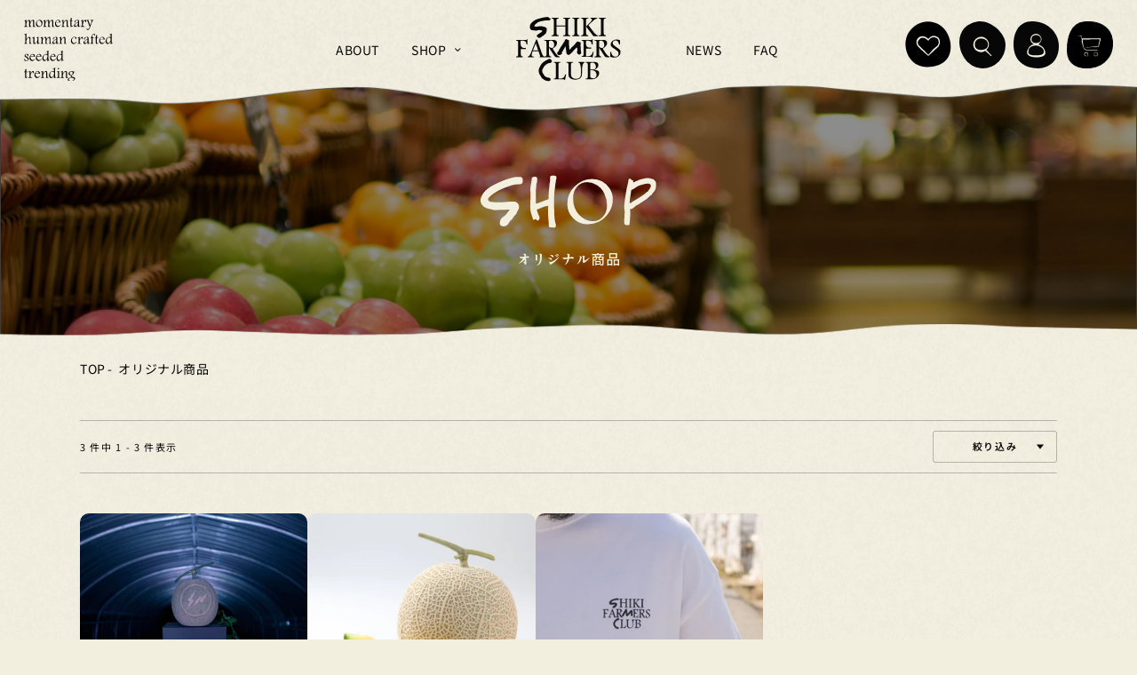

--- FILE ---
content_type: text/html; charset=utf-8
request_url: https://shop.shikifarmersclub.com/collections/%E3%82%AA%E3%83%AA%E3%82%B8%E3%83%8A%E3%83%AB%E5%95%86%E5%93%81
body_size: 51062
content:
<!doctype html><html class="no-js" lang="ja" dir="ltr">
<head>
	<meta charset="utf-8">
	<meta http-equiv="X-UA-Compatible" content="IE=edge,chrome=1">
	<meta name="viewport" content="width=device-width, initial-scale=1, maximum-scale=5, viewport-fit=cover">
	<link rel="canonical" href="https://shop.shikifarmersclub.com/collections/%e3%82%aa%e3%83%aa%e3%82%b8%e3%83%8a%e3%83%ab%e5%95%86%e5%93%81">
	<link rel="preconnect" href="https://cdn.shopify.com" crossorigin>
	<link rel="preload" as="script" href="https://ajax.googleapis.com/ajax/libs/jquery/3.6.1/jquery.min.js">
<link rel="preload" as="style" href="//shop.shikifarmersclub.com/cdn/shop/t/64/assets/app.css?v=137644796606814944711701186632">
<link rel="preload" as="script" href="//shop.shikifarmersclub.com/cdn/shop/t/64/assets/app.min.js?v=172456937493406463811701186632">


<link rel="icon" type="image/png" href="//shop.shikifarmersclub.com/cdn/shop/files/favicon.png?crop=center&height=32&v=1687258881&width=32"><title>
	オリジナル商品 &ndash; 横江青果（SHIKI FARMERS CLUB）
	</title>

	
<link rel="preconnect" href="https://fonts.shopifycdn.com" crossorigin>

<meta property="og:site_name" content="横江青果（SHIKI FARMERS CLUB）">
<meta property="og:url" content="https://shop.shikifarmersclub.com/collections/%e3%82%aa%e3%83%aa%e3%82%b8%e3%83%8a%e3%83%ab%e5%95%86%e5%93%81">
<meta property="og:title" content="オリジナル商品">
<meta property="og:type" content="product.group">
<meta property="og:description" content="SHIKI FARMERS CLUB（シキファーマーズクラブ）公式オンラインショップです。農業のイメージを変え、農業を誰もが憧れる魅力的な職にするために立ち上がった農業コミュニティブランド。農業が持つ可能性に光を当て、新たな価値を創造することを目指しています。"><meta property="og:image" content="http://shop.shikifarmersclub.com/cdn/shop/files/OGP_-_SHIKIFARMERSCLUB.png?v=1687939410">
  <meta property="og:image:secure_url" content="https://shop.shikifarmersclub.com/cdn/shop/files/OGP_-_SHIKIFARMERSCLUB.png?v=1687939410">
  <meta property="og:image:width" content="1200">
  <meta property="og:image:height" content="630"><meta name="twitter:site" content="@_s_f_c"><meta name="twitter:card" content="summary_large_image">
<meta name="twitter:title" content="オリジナル商品">
<meta name="twitter:description" content="SHIKI FARMERS CLUB（シキファーマーズクラブ）公式オンラインショップです。農業のイメージを変え、農業を誰もが憧れる魅力的な職にするために立ち上がった農業コミュニティブランド。農業が持つ可能性に光を当て、新たな価値を創造することを目指しています。">


	<link href="//shop.shikifarmersclub.com/cdn/shop/t/64/assets/app.css?v=137644796606814944711701186632" rel="stylesheet" type="text/css" media="all" />

	<style data-shopify>
	:root {
		--font-body-scale: 1.0;
		--font-heading-scale: 1.0;
		--font-button-scale: 1.0;
	}

	@font-face {
  font-family: Poppins;
  font-weight: 400;
  font-style: normal;
  font-display: swap;
  src: url("//shop.shikifarmersclub.com/cdn/fonts/poppins/poppins_n4.0ba78fa5af9b0e1a374041b3ceaadf0a43b41362.woff2") format("woff2"),
       url("//shop.shikifarmersclub.com/cdn/fonts/poppins/poppins_n4.214741a72ff2596839fc9760ee7a770386cf16ca.woff") format("woff");
}

	@font-face {
  font-family: Poppins;
  font-weight: 700;
  font-style: normal;
  font-display: swap;
  src: url("//shop.shikifarmersclub.com/cdn/fonts/poppins/poppins_n7.56758dcf284489feb014a026f3727f2f20a54626.woff2") format("woff2"),
       url("//shop.shikifarmersclub.com/cdn/fonts/poppins/poppins_n7.f34f55d9b3d3205d2cd6f64955ff4b36f0cfd8da.woff") format("woff");
}

@font-face {
  font-family: Poppins;
  font-weight: 400;
  font-style: italic;
  font-display: swap;
  src: url("//shop.shikifarmersclub.com/cdn/fonts/poppins/poppins_i4.846ad1e22474f856bd6b81ba4585a60799a9f5d2.woff2") format("woff2"),
       url("//shop.shikifarmersclub.com/cdn/fonts/poppins/poppins_i4.56b43284e8b52fc64c1fd271f289a39e8477e9ec.woff") format("woff");
}

@font-face {
  font-family: Poppins;
  font-weight: 700;
  font-style: italic;
  font-display: swap;
  src: url("//shop.shikifarmersclub.com/cdn/fonts/poppins/poppins_i7.42fd71da11e9d101e1e6c7932199f925f9eea42d.woff2") format("woff2"),
       url("//shop.shikifarmersclub.com/cdn/fonts/poppins/poppins_i7.ec8499dbd7616004e21155106d13837fff4cf556.woff") format("woff");
}

h1,h2,h3,h4,h5,h6,
	.h1,.h2,.h3,.h4,.h5,.h6,
	.h1-large, .h1-xlarge,
	.cart-product-link {
		font-style: normal;
		font-weight: 400;
		font-family: Poppins, sans-serif;
	}
	body,
	p {
		font-style: normal;
		font-weight: 400;
		font-family: Poppins, sans-serif;
	}
	
	:root {
		--color-heading: #070707;
	}
	:root {
		--color-text: #070707;
		--color-text-rgb: 7, 7, 7;
	}
	:root {
		--color-price: #070707;
	}
	:root {
		--color-border:  #eaeaea;
	}:root {
		--color-border: rgb(var(--color-text-rgb), 25%);
	}
	
	:root {
		--bg-body: #f3efde;
		--bg-body--darken: #ece6cb;
		--bg-body-rgb: 243, 239, 222;
	}
	:root {
		--color-link: #070707;
	}
	:root {
		--color-link-hover: #666666;
	}
	:root {
		--color-stars: #070707;
	}
	.badge {
		color: #ffffff;
	}
	.badge.onsale {
		background-color: #647694;
	}
	.badge.out-of-stock {
		background-color: #8e8e8e;
	}
	.form-notification.error {
		background-color: #f34040;
	}
	.form-notification.error,
	.form-notification.error a {
		color: #f3efde;
	}
	.form-notification.success {
		background-color: #02b249;
	}
	.form-notification.success,
	.form-notification.success a {
		color: #070707;
	}
	.header:not(.fixed),
	.header.hover,
	.header:hover {
		background-color: #f3efde;
	}
	.thb-full-menu .sub-menu {
		background-color: #f3efde;
	}
	.header.light-title:hover a,
	.header.light-title.hover a,
	.header:not(.light-title) a {
		color: #070707;
	}
	.thb-full-menu>li a:before {
		border-color: #070707;
	}
	.header.light-title:hover a:hover,
	.header.light-title.hover a:hover,
	.header:not(.light-title) a:hover {
		color: #666666;
	}
	.header #quick_cart svg {
		stroke: #070707;
	}
	.header #quick_profile svg,
	.header #quick_search svg {
		fill: #070707;
	}
	.mobile-toggle span {
		background: #070707;
	}
	.side-panel header {
		background-color: #f4f4f4;
	}
	.side-panel header h6 {
		color: #070707;
	}
	.side-panel header svg {
		fill: #070707;
	}
	#wrapper .click-capture {
		background-color: rgba(192, 192, 192, 0.6);
	}
	@media only screen and (max-width: 767px) {
		.section-margin,
		.spr-container {
			margin: 40px 0;
		}
		.thb-product-detail.product {
			margin-bottom: 40px;
		}
		.section-spacing {
			padding: 40px 0;
		}
	}
	@media only screen and (min-width: 768px) {
		.section-margin,
		.spr-container {
			margin: 80px 0;
		}
		.thb-product-detail:not(.section-no-bottom-margin) {
			margin-bottom: 80px !important;
		}
		.section-spacing {
			padding: 80px 0;
		}
	}
	:root {
		--button-border-radius: 0px;
	}
	.products .product h3 {
		font-size: 16px;
	}
	.thb-full-menu,
	.header .account-holder a {
		font-size: 16px;
	}
	.badge {
		border-radius: 0px;
	}
	:root {
		--button-solid-bg: #070707;
		--button-solid-bg-hover: #212121
	}
	:root {
		--button-solid-text: #f3efde;
	}
	:root {
		--outline-button-color: #070707;
	}.thb-product-detail .product-information .stock.out-of-stock {
		border-color: #db4141;
		color: #db4141;
	}:root {
		--cart-remove: #db4141
	}</style>


	<script src="https://ajax.googleapis.com/ajax/libs/jquery/3.6.1/jquery.min.js"></script>
	<script>
		window.theme = window.theme || {};
		theme = {
			strings: {
				addToCart: "カートに入れる",
				soldOut: "売り切れ",
				unavailable: "購入不可",
				requiresTerms: `販売の利用規約に同意する必要があります。`,
			},
			settings: {
				money_with_currency_format:"¥{{amount_no_decimals}}",
				cart_drawer:false},
			routes: {
				cart_add_url: '/cart/add',
				search_url: '/search',
				cart_change_url: '/cart/change',
				cart_update_url: '/cart/update',
				predictive_search_url: '/search/suggest',
			}
		};
	</script>
	<script>window.performance && window.performance.mark && window.performance.mark('shopify.content_for_header.start');</script><meta id="shopify-digital-wallet" name="shopify-digital-wallet" content="/76011274548/digital_wallets/dialog">
<meta name="shopify-checkout-api-token" content="b6980df19c78ad61933a15d09bbb8fb3">
<link rel="alternate" type="application/atom+xml" title="Feed" href="/collections/%E3%82%AA%E3%83%AA%E3%82%B8%E3%83%8A%E3%83%AB%E5%95%86%E5%93%81.atom" />
<link rel="alternate" type="application/json+oembed" href="https://shop.shikifarmersclub.com/collections/%e3%82%aa%e3%83%aa%e3%82%b8%e3%83%8a%e3%83%ab%e5%95%86%e5%93%81.oembed">
<script async="async" src="/checkouts/internal/preloads.js?locale=ja-JP"></script>
<link rel="preconnect" href="https://shop.app" crossorigin="anonymous">
<script async="async" src="https://shop.app/checkouts/internal/preloads.js?locale=ja-JP&shop_id=76011274548" crossorigin="anonymous"></script>
<script id="apple-pay-shop-capabilities" type="application/json">{"shopId":76011274548,"countryCode":"JP","currencyCode":"JPY","merchantCapabilities":["supports3DS"],"merchantId":"gid:\/\/shopify\/Shop\/76011274548","merchantName":"横江青果（SHIKI FARMERS CLUB）","requiredBillingContactFields":["postalAddress","email"],"requiredShippingContactFields":["postalAddress","email"],"shippingType":"shipping","supportedNetworks":["visa","masterCard","amex","jcb","discover"],"total":{"type":"pending","label":"横江青果（SHIKI FARMERS CLUB）","amount":"1.00"},"shopifyPaymentsEnabled":true,"supportsSubscriptions":true}</script>
<script id="shopify-features" type="application/json">{"accessToken":"b6980df19c78ad61933a15d09bbb8fb3","betas":["rich-media-storefront-analytics"],"domain":"shop.shikifarmersclub.com","predictiveSearch":false,"shopId":76011274548,"locale":"ja"}</script>
<script>var Shopify = Shopify || {};
Shopify.shop = "shiki-fremers-club.myshopify.com";
Shopify.locale = "ja";
Shopify.currency = {"active":"JPY","rate":"1.0"};
Shopify.country = "JP";
Shopify.theme = {"name":"shiki 1129","id":163453206836,"schema_name":"North","schema_version":"1.9.7","theme_store_id":null,"role":"main"};
Shopify.theme.handle = "null";
Shopify.theme.style = {"id":null,"handle":null};
Shopify.cdnHost = "shop.shikifarmersclub.com/cdn";
Shopify.routes = Shopify.routes || {};
Shopify.routes.root = "/";</script>
<script type="module">!function(o){(o.Shopify=o.Shopify||{}).modules=!0}(window);</script>
<script>!function(o){function n(){var o=[];function n(){o.push(Array.prototype.slice.apply(arguments))}return n.q=o,n}var t=o.Shopify=o.Shopify||{};t.loadFeatures=n(),t.autoloadFeatures=n()}(window);</script>
<script>
  window.ShopifyPay = window.ShopifyPay || {};
  window.ShopifyPay.apiHost = "shop.app\/pay";
  window.ShopifyPay.redirectState = null;
</script>
<script id="shop-js-analytics" type="application/json">{"pageType":"collection"}</script>
<script defer="defer" async type="module" src="//shop.shikifarmersclub.com/cdn/shopifycloud/shop-js/modules/v2/client.init-shop-cart-sync_Cun6Ba8E.ja.esm.js"></script>
<script defer="defer" async type="module" src="//shop.shikifarmersclub.com/cdn/shopifycloud/shop-js/modules/v2/chunk.common_DGWubyOB.esm.js"></script>
<script type="module">
  await import("//shop.shikifarmersclub.com/cdn/shopifycloud/shop-js/modules/v2/client.init-shop-cart-sync_Cun6Ba8E.ja.esm.js");
await import("//shop.shikifarmersclub.com/cdn/shopifycloud/shop-js/modules/v2/chunk.common_DGWubyOB.esm.js");

  window.Shopify.SignInWithShop?.initShopCartSync?.({"fedCMEnabled":true,"windoidEnabled":true});

</script>
<script>
  window.Shopify = window.Shopify || {};
  if (!window.Shopify.featureAssets) window.Shopify.featureAssets = {};
  window.Shopify.featureAssets['shop-js'] = {"shop-cart-sync":["modules/v2/client.shop-cart-sync_kpadWrR6.ja.esm.js","modules/v2/chunk.common_DGWubyOB.esm.js"],"init-fed-cm":["modules/v2/client.init-fed-cm_deEwcgdG.ja.esm.js","modules/v2/chunk.common_DGWubyOB.esm.js"],"shop-button":["modules/v2/client.shop-button_Bgl7Akkx.ja.esm.js","modules/v2/chunk.common_DGWubyOB.esm.js"],"shop-cash-offers":["modules/v2/client.shop-cash-offers_CGfJizyJ.ja.esm.js","modules/v2/chunk.common_DGWubyOB.esm.js","modules/v2/chunk.modal_Ba7vk6QP.esm.js"],"init-windoid":["modules/v2/client.init-windoid_DLaIoEuB.ja.esm.js","modules/v2/chunk.common_DGWubyOB.esm.js"],"shop-toast-manager":["modules/v2/client.shop-toast-manager_BZdAlEPY.ja.esm.js","modules/v2/chunk.common_DGWubyOB.esm.js"],"init-shop-email-lookup-coordinator":["modules/v2/client.init-shop-email-lookup-coordinator_BxGPdBrh.ja.esm.js","modules/v2/chunk.common_DGWubyOB.esm.js"],"init-shop-cart-sync":["modules/v2/client.init-shop-cart-sync_Cun6Ba8E.ja.esm.js","modules/v2/chunk.common_DGWubyOB.esm.js"],"avatar":["modules/v2/client.avatar_BTnouDA3.ja.esm.js"],"pay-button":["modules/v2/client.pay-button_iRJggQYg.ja.esm.js","modules/v2/chunk.common_DGWubyOB.esm.js"],"init-customer-accounts":["modules/v2/client.init-customer-accounts_BbQrQ-BF.ja.esm.js","modules/v2/client.shop-login-button_CXxZBmJa.ja.esm.js","modules/v2/chunk.common_DGWubyOB.esm.js","modules/v2/chunk.modal_Ba7vk6QP.esm.js"],"init-shop-for-new-customer-accounts":["modules/v2/client.init-shop-for-new-customer-accounts_48e-446J.ja.esm.js","modules/v2/client.shop-login-button_CXxZBmJa.ja.esm.js","modules/v2/chunk.common_DGWubyOB.esm.js","modules/v2/chunk.modal_Ba7vk6QP.esm.js"],"shop-login-button":["modules/v2/client.shop-login-button_CXxZBmJa.ja.esm.js","modules/v2/chunk.common_DGWubyOB.esm.js","modules/v2/chunk.modal_Ba7vk6QP.esm.js"],"init-customer-accounts-sign-up":["modules/v2/client.init-customer-accounts-sign-up_Bb65hYMR.ja.esm.js","modules/v2/client.shop-login-button_CXxZBmJa.ja.esm.js","modules/v2/chunk.common_DGWubyOB.esm.js","modules/v2/chunk.modal_Ba7vk6QP.esm.js"],"shop-follow-button":["modules/v2/client.shop-follow-button_BO2OQvUT.ja.esm.js","modules/v2/chunk.common_DGWubyOB.esm.js","modules/v2/chunk.modal_Ba7vk6QP.esm.js"],"checkout-modal":["modules/v2/client.checkout-modal__QRFVvMA.ja.esm.js","modules/v2/chunk.common_DGWubyOB.esm.js","modules/v2/chunk.modal_Ba7vk6QP.esm.js"],"lead-capture":["modules/v2/client.lead-capture_Be4qr8sG.ja.esm.js","modules/v2/chunk.common_DGWubyOB.esm.js","modules/v2/chunk.modal_Ba7vk6QP.esm.js"],"shop-login":["modules/v2/client.shop-login_BCaq99Td.ja.esm.js","modules/v2/chunk.common_DGWubyOB.esm.js","modules/v2/chunk.modal_Ba7vk6QP.esm.js"],"payment-terms":["modules/v2/client.payment-terms_C-1Cu6jg.ja.esm.js","modules/v2/chunk.common_DGWubyOB.esm.js","modules/v2/chunk.modal_Ba7vk6QP.esm.js"]};
</script>
<script>(function() {
  var isLoaded = false;
  function asyncLoad() {
    if (isLoaded) return;
    isLoaded = true;
    var urls = ["https:\/\/gift-script-pr.pages.dev\/script.js?shop=shiki-fremers-club.myshopify.com"];
    for (var i = 0; i < urls.length; i++) {
      var s = document.createElement('script');
      s.type = 'text/javascript';
      s.async = true;
      s.src = urls[i];
      var x = document.getElementsByTagName('script')[0];
      x.parentNode.insertBefore(s, x);
    }
  };
  if(window.attachEvent) {
    window.attachEvent('onload', asyncLoad);
  } else {
    window.addEventListener('load', asyncLoad, false);
  }
})();</script>
<script id="__st">var __st={"a":76011274548,"offset":32400,"reqid":"ff635bbf-d894-4374-b262-56209f818e14-1768743095","pageurl":"shop.shikifarmersclub.com\/collections\/%E3%82%AA%E3%83%AA%E3%82%B8%E3%83%8A%E3%83%AB%E5%95%86%E5%93%81","u":"49633da308a9","p":"collection","rtyp":"collection","rid":456835629364};</script>
<script>window.ShopifyPaypalV4VisibilityTracking = true;</script>
<script id="captcha-bootstrap">!function(){'use strict';const t='contact',e='account',n='new_comment',o=[[t,t],['blogs',n],['comments',n],[t,'customer']],c=[[e,'customer_login'],[e,'guest_login'],[e,'recover_customer_password'],[e,'create_customer']],r=t=>t.map((([t,e])=>`form[action*='/${t}']:not([data-nocaptcha='true']) input[name='form_type'][value='${e}']`)).join(','),a=t=>()=>t?[...document.querySelectorAll(t)].map((t=>t.form)):[];function s(){const t=[...o],e=r(t);return a(e)}const i='password',u='form_key',d=['recaptcha-v3-token','g-recaptcha-response','h-captcha-response',i],f=()=>{try{return window.sessionStorage}catch{return}},m='__shopify_v',_=t=>t.elements[u];function p(t,e,n=!1){try{const o=window.sessionStorage,c=JSON.parse(o.getItem(e)),{data:r}=function(t){const{data:e,action:n}=t;return t[m]||n?{data:e,action:n}:{data:t,action:n}}(c);for(const[e,n]of Object.entries(r))t.elements[e]&&(t.elements[e].value=n);n&&o.removeItem(e)}catch(o){console.error('form repopulation failed',{error:o})}}const l='form_type',E='cptcha';function T(t){t.dataset[E]=!0}const w=window,h=w.document,L='Shopify',v='ce_forms',y='captcha';let A=!1;((t,e)=>{const n=(g='f06e6c50-85a8-45c8-87d0-21a2b65856fe',I='https://cdn.shopify.com/shopifycloud/storefront-forms-hcaptcha/ce_storefront_forms_captcha_hcaptcha.v1.5.2.iife.js',D={infoText:'hCaptchaによる保護',privacyText:'プライバシー',termsText:'利用規約'},(t,e,n)=>{const o=w[L][v],c=o.bindForm;if(c)return c(t,g,e,D).then(n);var r;o.q.push([[t,g,e,D],n]),r=I,A||(h.body.append(Object.assign(h.createElement('script'),{id:'captcha-provider',async:!0,src:r})),A=!0)});var g,I,D;w[L]=w[L]||{},w[L][v]=w[L][v]||{},w[L][v].q=[],w[L][y]=w[L][y]||{},w[L][y].protect=function(t,e){n(t,void 0,e),T(t)},Object.freeze(w[L][y]),function(t,e,n,w,h,L){const[v,y,A,g]=function(t,e,n){const i=e?o:[],u=t?c:[],d=[...i,...u],f=r(d),m=r(i),_=r(d.filter((([t,e])=>n.includes(e))));return[a(f),a(m),a(_),s()]}(w,h,L),I=t=>{const e=t.target;return e instanceof HTMLFormElement?e:e&&e.form},D=t=>v().includes(t);t.addEventListener('submit',(t=>{const e=I(t);if(!e)return;const n=D(e)&&!e.dataset.hcaptchaBound&&!e.dataset.recaptchaBound,o=_(e),c=g().includes(e)&&(!o||!o.value);(n||c)&&t.preventDefault(),c&&!n&&(function(t){try{if(!f())return;!function(t){const e=f();if(!e)return;const n=_(t);if(!n)return;const o=n.value;o&&e.removeItem(o)}(t);const e=Array.from(Array(32),(()=>Math.random().toString(36)[2])).join('');!function(t,e){_(t)||t.append(Object.assign(document.createElement('input'),{type:'hidden',name:u})),t.elements[u].value=e}(t,e),function(t,e){const n=f();if(!n)return;const o=[...t.querySelectorAll(`input[type='${i}']`)].map((({name:t})=>t)),c=[...d,...o],r={};for(const[a,s]of new FormData(t).entries())c.includes(a)||(r[a]=s);n.setItem(e,JSON.stringify({[m]:1,action:t.action,data:r}))}(t,e)}catch(e){console.error('failed to persist form',e)}}(e),e.submit())}));const S=(t,e)=>{t&&!t.dataset[E]&&(n(t,e.some((e=>e===t))),T(t))};for(const o of['focusin','change'])t.addEventListener(o,(t=>{const e=I(t);D(e)&&S(e,y())}));const B=e.get('form_key'),M=e.get(l),P=B&&M;t.addEventListener('DOMContentLoaded',(()=>{const t=y();if(P)for(const e of t)e.elements[l].value===M&&p(e,B);[...new Set([...A(),...v().filter((t=>'true'===t.dataset.shopifyCaptcha))])].forEach((e=>S(e,t)))}))}(h,new URLSearchParams(w.location.search),n,t,e,['guest_login'])})(!1,!0)}();</script>
<script integrity="sha256-4kQ18oKyAcykRKYeNunJcIwy7WH5gtpwJnB7kiuLZ1E=" data-source-attribution="shopify.loadfeatures" defer="defer" src="//shop.shikifarmersclub.com/cdn/shopifycloud/storefront/assets/storefront/load_feature-a0a9edcb.js" crossorigin="anonymous"></script>
<script crossorigin="anonymous" defer="defer" src="//shop.shikifarmersclub.com/cdn/shopifycloud/storefront/assets/shopify_pay/storefront-65b4c6d7.js?v=20250812"></script>
<script data-source-attribution="shopify.dynamic_checkout.dynamic.init">var Shopify=Shopify||{};Shopify.PaymentButton=Shopify.PaymentButton||{isStorefrontPortableWallets:!0,init:function(){window.Shopify.PaymentButton.init=function(){};var t=document.createElement("script");t.src="https://shop.shikifarmersclub.com/cdn/shopifycloud/portable-wallets/latest/portable-wallets.ja.js",t.type="module",document.head.appendChild(t)}};
</script>
<script data-source-attribution="shopify.dynamic_checkout.buyer_consent">
  function portableWalletsHideBuyerConsent(e){var t=document.getElementById("shopify-buyer-consent"),n=document.getElementById("shopify-subscription-policy-button");t&&n&&(t.classList.add("hidden"),t.setAttribute("aria-hidden","true"),n.removeEventListener("click",e))}function portableWalletsShowBuyerConsent(e){var t=document.getElementById("shopify-buyer-consent"),n=document.getElementById("shopify-subscription-policy-button");t&&n&&(t.classList.remove("hidden"),t.removeAttribute("aria-hidden"),n.addEventListener("click",e))}window.Shopify?.PaymentButton&&(window.Shopify.PaymentButton.hideBuyerConsent=portableWalletsHideBuyerConsent,window.Shopify.PaymentButton.showBuyerConsent=portableWalletsShowBuyerConsent);
</script>
<script data-source-attribution="shopify.dynamic_checkout.cart.bootstrap">document.addEventListener("DOMContentLoaded",(function(){function t(){return document.querySelector("shopify-accelerated-checkout-cart, shopify-accelerated-checkout")}if(t())Shopify.PaymentButton.init();else{new MutationObserver((function(e,n){t()&&(Shopify.PaymentButton.init(),n.disconnect())})).observe(document.body,{childList:!0,subtree:!0})}}));
</script>
<link id="shopify-accelerated-checkout-styles" rel="stylesheet" media="screen" href="https://shop.shikifarmersclub.com/cdn/shopifycloud/portable-wallets/latest/accelerated-checkout-backwards-compat.css" crossorigin="anonymous">
<style id="shopify-accelerated-checkout-cart">
        #shopify-buyer-consent {
  margin-top: 1em;
  display: inline-block;
  width: 100%;
}

#shopify-buyer-consent.hidden {
  display: none;
}

#shopify-subscription-policy-button {
  background: none;
  border: none;
  padding: 0;
  text-decoration: underline;
  font-size: inherit;
  cursor: pointer;
}

#shopify-subscription-policy-button::before {
  box-shadow: none;
}

      </style>

<script>window.performance && window.performance.mark && window.performance.mark('shopify.content_for_header.end');</script> <!-- Header hook for plugins -->

	<script>document.documentElement.className = document.documentElement.className.replace('no-js', 'js');</script>

	<link href="//shop.shikifarmersclub.com/cdn/shop/t/64/assets/custom.css?v=156476557981947340021706109345" rel="stylesheet" type="text/css" media="all" />
	<script src="//shop.shikifarmersclub.com/cdn/shop/t/64/assets/custom.js?v=63855698769450925111701186632" type="text/javascript"></script>
<!-- BEGIN app block: shopify://apps/helium-customer-fields/blocks/app-embed/bab58598-3e6a-4377-aaaa-97189b15f131 -->







































<script>
  if ('CF' in window) {
    window.CF.appEmbedEnabled = true;
  } else {
    window.CF = {
      appEmbedEnabled: true,
    };
  }

  window.CF.editAccountFormId = "0ktLyP";
  window.CF.registrationFormId = "0ktLyP";
</script>

<!-- BEGIN app snippet: patch-registration-links -->







































<script>
  function patchRegistrationLinks() {
    const PATCHABLE_LINKS_SELECTOR = 'a[href*="/account/register"]';

    const search = new URLSearchParams(window.location.search);
    const checkoutUrl = search.get('checkout_url');
    const returnUrl = search.get('return_url');

    const redirectUrl = checkoutUrl || returnUrl;
    if (!redirectUrl) return;

    const registrationLinks = Array.from(document.querySelectorAll(PATCHABLE_LINKS_SELECTOR));
    registrationLinks.forEach(link => {
      const url = new URL(link.href);

      url.searchParams.set('return_url', redirectUrl);

      link.href = url.href;
    });
  }

  if (['complete', 'interactive', 'loaded'].includes(document.readyState)) {
    patchRegistrationLinks();
  } else {
    document.addEventListener('DOMContentLoaded', () => patchRegistrationLinks());
  }
</script><!-- END app snippet -->
<!-- BEGIN app snippet: patch-login-grecaptcha-conflict -->







































<script>
  // Fixes a problem where both grecaptcha and hcaptcha response fields are included in the /account/login form submission
  // resulting in a 404 on the /challenge page.
  // This is caused by our triggerShopifyRecaptchaLoad function in initialize-forms.liquid.ejs
  // The fix itself just removes the unnecessary g-recaptcha-response input

  function patchLoginGrecaptchaConflict() {
    Array.from(document.querySelectorAll('form')).forEach(form => {
      form.addEventListener('submit', e => {
        const grecaptchaResponse = form.querySelector('[name="g-recaptcha-response"]');
        const hcaptchaResponse = form.querySelector('[name="h-captcha-response"]');

        if (grecaptchaResponse && hcaptchaResponse) {
          // Can't use both. Only keep hcaptcha response field.
          grecaptchaResponse.parentElement.removeChild(grecaptchaResponse);
        }
      })
    })
  }

  if (['complete', 'interactive', 'loaded'].includes(document.readyState)) {
    patchLoginGrecaptchaConflict();
  } else {
    document.addEventListener('DOMContentLoaded', () => patchLoginGrecaptchaConflict());
  }
</script><!-- END app snippet -->
<!-- BEGIN app snippet: embed-data -->


























































<script>
  window.CF.version = "5.1.3";
  window.CF.environment = 
  {
  
  "domain": "shiki-fremers-club.myshopify.com",
  "servicesToken": "1768743096:3bb31ea541c57b453ac2e6a25f7e07339b6428fb33f563fb7ebb016126f78fcf",
  "baseApiUrl": "https:\/\/app.customerfields.com",
  "captchaSiteKey": "6Ld5f3MmAAAAAC80mh24TiJdfbeWPrHWFn_BHtFh",
  "captchaEnabled": true,
  "proxyPath": "\/tools\/customr",
  "countries": [{"name":"Afghanistan","code":"AF"},{"name":"Åland Islands","code":"AX"},{"name":"Albania","code":"AL"},{"name":"Algeria","code":"DZ"},{"name":"Andorra","code":"AD"},{"name":"Angola","code":"AO"},{"name":"Anguilla","code":"AI"},{"name":"Antigua \u0026 Barbuda","code":"AG"},{"name":"Argentina","code":"AR","provinces":[{"name":"Buenos Aires Province","code":"B"},{"name":"Catamarca","code":"K"},{"name":"Chaco","code":"H"},{"name":"Chubut","code":"U"},{"name":"Buenos Aires (Autonomous City)","code":"C"},{"name":"Córdoba","code":"X"},{"name":"Corrientes","code":"W"},{"name":"Entre Ríos","code":"E"},{"name":"Formosa","code":"P"},{"name":"Jujuy","code":"Y"},{"name":"La Pampa","code":"L"},{"name":"La Rioja","code":"F"},{"name":"Mendoza","code":"M"},{"name":"Misiones","code":"N"},{"name":"Neuquén","code":"Q"},{"name":"Río Negro","code":"R"},{"name":"Salta","code":"A"},{"name":"San Juan","code":"J"},{"name":"San Luis","code":"D"},{"name":"Santa Cruz","code":"Z"},{"name":"Santa Fe","code":"S"},{"name":"Santiago del Estero","code":"G"},{"name":"Tierra del Fuego","code":"V"},{"name":"Tucumán","code":"T"}]},{"name":"Armenia","code":"AM"},{"name":"Aruba","code":"AW"},{"name":"Ascension Island","code":"AC"},{"name":"Australia","code":"AU","provinces":[{"name":"Australian Capital Territory","code":"ACT"},{"name":"New South Wales","code":"NSW"},{"name":"Northern Territory","code":"NT"},{"name":"Queensland","code":"QLD"},{"name":"South Australia","code":"SA"},{"name":"Tasmania","code":"TAS"},{"name":"Victoria","code":"VIC"},{"name":"Western Australia","code":"WA"}]},{"name":"Austria","code":"AT"},{"name":"Azerbaijan","code":"AZ"},{"name":"Bahamas","code":"BS"},{"name":"Bahrain","code":"BH"},{"name":"Bangladesh","code":"BD"},{"name":"Barbados","code":"BB"},{"name":"Belarus","code":"BY"},{"name":"Belgium","code":"BE"},{"name":"Belize","code":"BZ"},{"name":"Benin","code":"BJ"},{"name":"Bermuda","code":"BM"},{"name":"Bhutan","code":"BT"},{"name":"Bolivia","code":"BO"},{"name":"Bosnia \u0026 Herzegovina","code":"BA"},{"name":"Botswana","code":"BW"},{"name":"Brazil","code":"BR","provinces":[{"name":"Acre","code":"AC"},{"name":"Alagoas","code":"AL"},{"name":"Amapá","code":"AP"},{"name":"Amazonas","code":"AM"},{"name":"Bahia","code":"BA"},{"name":"Ceará","code":"CE"},{"name":"Federal District","code":"DF"},{"name":"Espírito Santo","code":"ES"},{"name":"Goiás","code":"GO"},{"name":"Maranhão","code":"MA"},{"name":"Mato Grosso","code":"MT"},{"name":"Mato Grosso do Sul","code":"MS"},{"name":"Minas Gerais","code":"MG"},{"name":"Pará","code":"PA"},{"name":"Paraíba","code":"PB"},{"name":"Paraná","code":"PR"},{"name":"Pernambuco","code":"PE"},{"name":"Piauí","code":"PI"},{"name":"Rio Grande do Norte","code":"RN"},{"name":"Rio Grande do Sul","code":"RS"},{"name":"Rio de Janeiro","code":"RJ"},{"name":"Rondônia","code":"RO"},{"name":"Roraima","code":"RR"},{"name":"Santa Catarina","code":"SC"},{"name":"São Paulo","code":"SP"},{"name":"Sergipe","code":"SE"},{"name":"Tocantins","code":"TO"}]},{"name":"British Indian Ocean Territory","code":"IO"},{"name":"British Virgin Islands","code":"VG"},{"name":"Brunei","code":"BN"},{"name":"Bulgaria","code":"BG"},{"name":"Burkina Faso","code":"BF"},{"name":"Burundi","code":"BI"},{"name":"Cambodia","code":"KH"},{"name":"Cameroon","code":"CM"},{"name":"Canada","code":"CA","provinces":[{"name":"Alberta","code":"AB"},{"name":"British Columbia","code":"BC"},{"name":"Manitoba","code":"MB"},{"name":"New Brunswick","code":"NB"},{"name":"Newfoundland and Labrador","code":"NL"},{"name":"Northwest Territories","code":"NT"},{"name":"Nova Scotia","code":"NS"},{"name":"Nunavut","code":"NU"},{"name":"Ontario","code":"ON"},{"name":"Prince Edward Island","code":"PE"},{"name":"Quebec","code":"QC"},{"name":"Saskatchewan","code":"SK"},{"name":"Yukon","code":"YT"}]},{"name":"Cape Verde","code":"CV"},{"name":"Caribbean Netherlands","code":"BQ"},{"name":"Cayman Islands","code":"KY"},{"name":"Central African Republic","code":"CF"},{"name":"Chad","code":"TD"},{"name":"Chile","code":"CL","provinces":[{"name":"Arica y Parinacota","code":"AP"},{"name":"Tarapacá","code":"TA"},{"name":"Antofagasta","code":"AN"},{"name":"Atacama","code":"AT"},{"name":"Coquimbo","code":"CO"},{"name":"Valparaíso","code":"VS"},{"name":"Santiago Metropolitan","code":"RM"},{"name":"Libertador General Bernardo O’Higgins","code":"LI"},{"name":"Maule","code":"ML"},{"name":"Ñuble","code":"NB"},{"name":"Bío Bío","code":"BI"},{"name":"Araucanía","code":"AR"},{"name":"Los Ríos","code":"LR"},{"name":"Los Lagos","code":"LL"},{"name":"Aysén","code":"AI"},{"name":"Magallanes Region","code":"MA"}]},{"name":"China","code":"CN","provinces":[{"name":"Anhui","code":"AH"},{"name":"Beijing","code":"BJ"},{"name":"Chongqing","code":"CQ"},{"name":"Fujian","code":"FJ"},{"name":"Gansu","code":"GS"},{"name":"Guangdong","code":"GD"},{"name":"Guangxi","code":"GX"},{"name":"Guizhou","code":"GZ"},{"name":"Hainan","code":"HI"},{"name":"Hebei","code":"HE"},{"name":"Heilongjiang","code":"HL"},{"name":"Henan","code":"HA"},{"name":"Hubei","code":"HB"},{"name":"Hunan","code":"HN"},{"name":"Inner Mongolia","code":"NM"},{"name":"Jiangsu","code":"JS"},{"name":"Jiangxi","code":"JX"},{"name":"Jilin","code":"JL"},{"name":"Liaoning","code":"LN"},{"name":"Ningxia","code":"NX"},{"name":"Qinghai","code":"QH"},{"name":"Shaanxi","code":"SN"},{"name":"Shandong","code":"SD"},{"name":"Shanghai","code":"SH"},{"name":"Shanxi","code":"SX"},{"name":"Sichuan","code":"SC"},{"name":"Tianjin","code":"TJ"},{"name":"Xinjiang","code":"XJ"},{"name":"Tibet","code":"YZ"},{"name":"Yunnan","code":"YN"},{"name":"Zhejiang","code":"ZJ"}]},{"name":"Christmas Island","code":"CX"},{"name":"Cocos (Keeling) Islands","code":"CC"},{"name":"Colombia","code":"CO","provinces":[{"name":"Capital District","code":"DC"},{"name":"Amazonas","code":"AMA"},{"name":"Antioquia","code":"ANT"},{"name":"Arauca","code":"ARA"},{"name":"Atlántico","code":"ATL"},{"name":"Bolívar","code":"BOL"},{"name":"Boyacá","code":"BOY"},{"name":"Caldas","code":"CAL"},{"name":"Caquetá","code":"CAQ"},{"name":"Casanare","code":"CAS"},{"name":"Cauca","code":"CAU"},{"name":"Cesar","code":"CES"},{"name":"Chocó","code":"CHO"},{"name":"Córdoba","code":"COR"},{"name":"Cundinamarca","code":"CUN"},{"name":"Guainía","code":"GUA"},{"name":"Guaviare","code":"GUV"},{"name":"Huila","code":"HUI"},{"name":"La Guajira","code":"LAG"},{"name":"Magdalena","code":"MAG"},{"name":"Meta","code":"MET"},{"name":"Nariño","code":"NAR"},{"name":"Norte de Santander","code":"NSA"},{"name":"Putumayo","code":"PUT"},{"name":"Quindío","code":"QUI"},{"name":"Risaralda","code":"RIS"},{"name":"San Andrés \u0026 Providencia","code":"SAP"},{"name":"Santander","code":"SAN"},{"name":"Sucre","code":"SUC"},{"name":"Tolima","code":"TOL"},{"name":"Valle del Cauca","code":"VAC"},{"name":"Vaupés","code":"VAU"},{"name":"Vichada","code":"VID"}]},{"name":"Comoros","code":"KM"},{"name":"Congo - Brazzaville","code":"CG"},{"name":"Congo - Kinshasa","code":"CD"},{"name":"Cook Islands","code":"CK"},{"name":"Costa Rica","code":"CR","provinces":[{"name":"Alajuela","code":"CR-A"},{"name":"Cartago","code":"CR-C"},{"name":"Guanacaste","code":"CR-G"},{"name":"Heredia","code":"CR-H"},{"name":"Limón","code":"CR-L"},{"name":"Puntarenas","code":"CR-P"},{"name":"San José","code":"CR-SJ"}]},{"name":"Croatia","code":"HR"},{"name":"Curaçao","code":"CW"},{"name":"Cyprus","code":"CY"},{"name":"Czechia","code":"CZ"},{"name":"Côte d’Ivoire","code":"CI"},{"name":"Denmark","code":"DK"},{"name":"Djibouti","code":"DJ"},{"name":"Dominica","code":"DM"},{"name":"Dominican Republic","code":"DO"},{"name":"Ecuador","code":"EC"},{"name":"Egypt","code":"EG","provinces":[{"name":"6th of October","code":"SU"},{"name":"Al Sharqia","code":"SHR"},{"name":"Alexandria","code":"ALX"},{"name":"Aswan","code":"ASN"},{"name":"Asyut","code":"AST"},{"name":"Beheira","code":"BH"},{"name":"Beni Suef","code":"BNS"},{"name":"Cairo","code":"C"},{"name":"Dakahlia","code":"DK"},{"name":"Damietta","code":"DT"},{"name":"Faiyum","code":"FYM"},{"name":"Gharbia","code":"GH"},{"name":"Giza","code":"GZ"},{"name":"Helwan","code":"HU"},{"name":"Ismailia","code":"IS"},{"name":"Kafr el-Sheikh","code":"KFS"},{"name":"Luxor","code":"LX"},{"name":"Matrouh","code":"MT"},{"name":"Minya","code":"MN"},{"name":"Monufia","code":"MNF"},{"name":"New Valley","code":"WAD"},{"name":"North Sinai","code":"SIN"},{"name":"Port Said","code":"PTS"},{"name":"Qalyubia","code":"KB"},{"name":"Qena","code":"KN"},{"name":"Red Sea","code":"BA"},{"name":"Sohag","code":"SHG"},{"name":"South Sinai","code":"JS"},{"name":"Suez","code":"SUZ"}]},{"name":"El Salvador","code":"SV","provinces":[{"name":"Ahuachapán","code":"SV-AH"},{"name":"Cabañas","code":"SV-CA"},{"name":"Chalatenango","code":"SV-CH"},{"name":"Cuscatlán","code":"SV-CU"},{"name":"La Libertad","code":"SV-LI"},{"name":"La Paz","code":"SV-PA"},{"name":"La Unión","code":"SV-UN"},{"name":"Morazán","code":"SV-MO"},{"name":"San Miguel","code":"SV-SM"},{"name":"San Salvador","code":"SV-SS"},{"name":"San Vicente","code":"SV-SV"},{"name":"Santa Ana","code":"SV-SA"},{"name":"Sonsonate","code":"SV-SO"},{"name":"Usulután","code":"SV-US"}]},{"name":"Equatorial Guinea","code":"GQ"},{"name":"Eritrea","code":"ER"},{"name":"Estonia","code":"EE"},{"name":"Eswatini","code":"SZ"},{"name":"Ethiopia","code":"ET"},{"name":"Falkland Islands","code":"FK"},{"name":"Faroe Islands","code":"FO"},{"name":"Fiji","code":"FJ"},{"name":"Finland","code":"FI"},{"name":"France","code":"FR"},{"name":"French Guiana","code":"GF"},{"name":"French Polynesia","code":"PF"},{"name":"French Southern Territories","code":"TF"},{"name":"Gabon","code":"GA"},{"name":"Gambia","code":"GM"},{"name":"Georgia","code":"GE"},{"name":"Germany","code":"DE"},{"name":"Ghana","code":"GH"},{"name":"Gibraltar","code":"GI"},{"name":"Greece","code":"GR"},{"name":"Greenland","code":"GL"},{"name":"Grenada","code":"GD"},{"name":"Guadeloupe","code":"GP"},{"name":"Guatemala","code":"GT","provinces":[{"name":"Alta Verapaz","code":"AVE"},{"name":"Baja Verapaz","code":"BVE"},{"name":"Chimaltenango","code":"CMT"},{"name":"Chiquimula","code":"CQM"},{"name":"El Progreso","code":"EPR"},{"name":"Escuintla","code":"ESC"},{"name":"Guatemala","code":"GUA"},{"name":"Huehuetenango","code":"HUE"},{"name":"Izabal","code":"IZA"},{"name":"Jalapa","code":"JAL"},{"name":"Jutiapa","code":"JUT"},{"name":"Petén","code":"PET"},{"name":"Quetzaltenango","code":"QUE"},{"name":"Quiché","code":"QUI"},{"name":"Retalhuleu","code":"RET"},{"name":"Sacatepéquez","code":"SAC"},{"name":"San Marcos","code":"SMA"},{"name":"Santa Rosa","code":"SRO"},{"name":"Sololá","code":"SOL"},{"name":"Suchitepéquez","code":"SUC"},{"name":"Totonicapán","code":"TOT"},{"name":"Zacapa","code":"ZAC"}]},{"name":"Guernsey","code":"GG"},{"name":"Guinea","code":"GN"},{"name":"Guinea-Bissau","code":"GW"},{"name":"Guyana","code":"GY"},{"name":"Haiti","code":"HT"},{"name":"Honduras","code":"HN"},{"name":"Hong Kong SAR","code":"HK","provinces":[{"name":"Hong Kong Island","code":"HK"},{"name":"Kowloon","code":"KL"},{"name":"New Territories","code":"NT"}]},{"name":"Hungary","code":"HU"},{"name":"Iceland","code":"IS"},{"name":"India","code":"IN","provinces":[{"name":"Andaman and Nicobar Islands","code":"AN"},{"name":"Andhra Pradesh","code":"AP"},{"name":"Arunachal Pradesh","code":"AR"},{"name":"Assam","code":"AS"},{"name":"Bihar","code":"BR"},{"name":"Chandigarh","code":"CH"},{"name":"Chhattisgarh","code":"CG"},{"name":"Dadra and Nagar Haveli","code":"DN"},{"name":"Daman and Diu","code":"DD"},{"name":"Delhi","code":"DL"},{"name":"Goa","code":"GA"},{"name":"Gujarat","code":"GJ"},{"name":"Haryana","code":"HR"},{"name":"Himachal Pradesh","code":"HP"},{"name":"Jammu and Kashmir","code":"JK"},{"name":"Jharkhand","code":"JH"},{"name":"Karnataka","code":"KA"},{"name":"Kerala","code":"KL"},{"name":"Ladakh","code":"LA"},{"name":"Lakshadweep","code":"LD"},{"name":"Madhya Pradesh","code":"MP"},{"name":"Maharashtra","code":"MH"},{"name":"Manipur","code":"MN"},{"name":"Meghalaya","code":"ML"},{"name":"Mizoram","code":"MZ"},{"name":"Nagaland","code":"NL"},{"name":"Odisha","code":"OR"},{"name":"Puducherry","code":"PY"},{"name":"Punjab","code":"PB"},{"name":"Rajasthan","code":"RJ"},{"name":"Sikkim","code":"SK"},{"name":"Tamil Nadu","code":"TN"},{"name":"Telangana","code":"TS"},{"name":"Tripura","code":"TR"},{"name":"Uttar Pradesh","code":"UP"},{"name":"Uttarakhand","code":"UK"},{"name":"West Bengal","code":"WB"}]},{"name":"Indonesia","code":"ID","provinces":[{"name":"Aceh","code":"AC"},{"name":"Bali","code":"BA"},{"name":"Bangka–Belitung Islands","code":"BB"},{"name":"Banten","code":"BT"},{"name":"Bengkulu","code":"BE"},{"name":"Gorontalo","code":"GO"},{"name":"Jakarta","code":"JK"},{"name":"Jambi","code":"JA"},{"name":"West Java","code":"JB"},{"name":"Central Java","code":"JT"},{"name":"East Java","code":"JI"},{"name":"West Kalimantan","code":"KB"},{"name":"South Kalimantan","code":"KS"},{"name":"Central Kalimantan","code":"KT"},{"name":"East Kalimantan","code":"KI"},{"name":"North Kalimantan","code":"KU"},{"name":"Riau Islands","code":"KR"},{"name":"Lampung","code":"LA"},{"name":"Maluku","code":"MA"},{"name":"North Maluku","code":"MU"},{"name":"North Sumatra","code":"SU"},{"name":"West Nusa Tenggara","code":"NB"},{"name":"East Nusa Tenggara","code":"NT"},{"name":"Papua","code":"PA"},{"name":"West Papua","code":"PB"},{"name":"Riau","code":"RI"},{"name":"South Sumatra","code":"SS"},{"name":"West Sulawesi","code":"SR"},{"name":"South Sulawesi","code":"SN"},{"name":"Central Sulawesi","code":"ST"},{"name":"Southeast Sulawesi","code":"SG"},{"name":"North Sulawesi","code":"SA"},{"name":"West Sumatra","code":"SB"},{"name":"Yogyakarta","code":"YO"}]},{"name":"Iraq","code":"IQ"},{"name":"Ireland","code":"IE","provinces":[{"name":"Carlow","code":"CW"},{"name":"Cavan","code":"CN"},{"name":"Clare","code":"CE"},{"name":"Cork","code":"CO"},{"name":"Donegal","code":"DL"},{"name":"Dublin","code":"D"},{"name":"Galway","code":"G"},{"name":"Kerry","code":"KY"},{"name":"Kildare","code":"KE"},{"name":"Kilkenny","code":"KK"},{"name":"Laois","code":"LS"},{"name":"Leitrim","code":"LM"},{"name":"Limerick","code":"LK"},{"name":"Longford","code":"LD"},{"name":"Louth","code":"LH"},{"name":"Mayo","code":"MO"},{"name":"Meath","code":"MH"},{"name":"Monaghan","code":"MN"},{"name":"Offaly","code":"OY"},{"name":"Roscommon","code":"RN"},{"name":"Sligo","code":"SO"},{"name":"Tipperary","code":"TA"},{"name":"Waterford","code":"WD"},{"name":"Westmeath","code":"WH"},{"name":"Wexford","code":"WX"},{"name":"Wicklow","code":"WW"}]},{"name":"Isle of Man","code":"IM"},{"name":"Israel","code":"IL"},{"name":"Italy","code":"IT","provinces":[{"name":"Agrigento","code":"AG"},{"name":"Alessandria","code":"AL"},{"name":"Ancona","code":"AN"},{"name":"Aosta Valley","code":"AO"},{"name":"Arezzo","code":"AR"},{"name":"Ascoli Piceno","code":"AP"},{"name":"Asti","code":"AT"},{"name":"Avellino","code":"AV"},{"name":"Bari","code":"BA"},{"name":"Barletta-Andria-Trani","code":"BT"},{"name":"Belluno","code":"BL"},{"name":"Benevento","code":"BN"},{"name":"Bergamo","code":"BG"},{"name":"Biella","code":"BI"},{"name":"Bologna","code":"BO"},{"name":"South Tyrol","code":"BZ"},{"name":"Brescia","code":"BS"},{"name":"Brindisi","code":"BR"},{"name":"Cagliari","code":"CA"},{"name":"Caltanissetta","code":"CL"},{"name":"Campobasso","code":"CB"},{"name":"Carbonia-Iglesias","code":"CI"},{"name":"Caserta","code":"CE"},{"name":"Catania","code":"CT"},{"name":"Catanzaro","code":"CZ"},{"name":"Chieti","code":"CH"},{"name":"Como","code":"CO"},{"name":"Cosenza","code":"CS"},{"name":"Cremona","code":"CR"},{"name":"Crotone","code":"KR"},{"name":"Cuneo","code":"CN"},{"name":"Enna","code":"EN"},{"name":"Fermo","code":"FM"},{"name":"Ferrara","code":"FE"},{"name":"Florence","code":"FI"},{"name":"Foggia","code":"FG"},{"name":"Forlì-Cesena","code":"FC"},{"name":"Frosinone","code":"FR"},{"name":"Genoa","code":"GE"},{"name":"Gorizia","code":"GO"},{"name":"Grosseto","code":"GR"},{"name":"Imperia","code":"IM"},{"name":"Isernia","code":"IS"},{"name":"L’Aquila","code":"AQ"},{"name":"La Spezia","code":"SP"},{"name":"Latina","code":"LT"},{"name":"Lecce","code":"LE"},{"name":"Lecco","code":"LC"},{"name":"Livorno","code":"LI"},{"name":"Lodi","code":"LO"},{"name":"Lucca","code":"LU"},{"name":"Macerata","code":"MC"},{"name":"Mantua","code":"MN"},{"name":"Massa and Carrara","code":"MS"},{"name":"Matera","code":"MT"},{"name":"Medio Campidano","code":"VS"},{"name":"Messina","code":"ME"},{"name":"Milan","code":"MI"},{"name":"Modena","code":"MO"},{"name":"Monza and Brianza","code":"MB"},{"name":"Naples","code":"NA"},{"name":"Novara","code":"NO"},{"name":"Nuoro","code":"NU"},{"name":"Ogliastra","code":"OG"},{"name":"Olbia-Tempio","code":"OT"},{"name":"Oristano","code":"OR"},{"name":"Padua","code":"PD"},{"name":"Palermo","code":"PA"},{"name":"Parma","code":"PR"},{"name":"Pavia","code":"PV"},{"name":"Perugia","code":"PG"},{"name":"Pesaro and Urbino","code":"PU"},{"name":"Pescara","code":"PE"},{"name":"Piacenza","code":"PC"},{"name":"Pisa","code":"PI"},{"name":"Pistoia","code":"PT"},{"name":"Pordenone","code":"PN"},{"name":"Potenza","code":"PZ"},{"name":"Prato","code":"PO"},{"name":"Ragusa","code":"RG"},{"name":"Ravenna","code":"RA"},{"name":"Reggio Calabria","code":"RC"},{"name":"Reggio Emilia","code":"RE"},{"name":"Rieti","code":"RI"},{"name":"Rimini","code":"RN"},{"name":"Rome","code":"RM"},{"name":"Rovigo","code":"RO"},{"name":"Salerno","code":"SA"},{"name":"Sassari","code":"SS"},{"name":"Savona","code":"SV"},{"name":"Siena","code":"SI"},{"name":"Syracuse","code":"SR"},{"name":"Sondrio","code":"SO"},{"name":"Taranto","code":"TA"},{"name":"Teramo","code":"TE"},{"name":"Terni","code":"TR"},{"name":"Turin","code":"TO"},{"name":"Trapani","code":"TP"},{"name":"Trentino","code":"TN"},{"name":"Treviso","code":"TV"},{"name":"Trieste","code":"TS"},{"name":"Udine","code":"UD"},{"name":"Varese","code":"VA"},{"name":"Venice","code":"VE"},{"name":"Verbano-Cusio-Ossola","code":"VB"},{"name":"Vercelli","code":"VC"},{"name":"Verona","code":"VR"},{"name":"Vibo Valentia","code":"VV"},{"name":"Vicenza","code":"VI"},{"name":"Viterbo","code":"VT"}]},{"name":"Jamaica","code":"JM"},{"name":"Japan","code":"JP","provinces":[{"name":"Hokkaido","code":"JP-01"},{"name":"Aomori","code":"JP-02"},{"name":"Iwate","code":"JP-03"},{"name":"Miyagi","code":"JP-04"},{"name":"Akita","code":"JP-05"},{"name":"Yamagata","code":"JP-06"},{"name":"Fukushima","code":"JP-07"},{"name":"Ibaraki","code":"JP-08"},{"name":"Tochigi","code":"JP-09"},{"name":"Gunma","code":"JP-10"},{"name":"Saitama","code":"JP-11"},{"name":"Chiba","code":"JP-12"},{"name":"Tokyo","code":"JP-13"},{"name":"Kanagawa","code":"JP-14"},{"name":"Niigata","code":"JP-15"},{"name":"Toyama","code":"JP-16"},{"name":"Ishikawa","code":"JP-17"},{"name":"Fukui","code":"JP-18"},{"name":"Yamanashi","code":"JP-19"},{"name":"Nagano","code":"JP-20"},{"name":"Gifu","code":"JP-21"},{"name":"Shizuoka","code":"JP-22"},{"name":"Aichi","code":"JP-23"},{"name":"Mie","code":"JP-24"},{"name":"Shiga","code":"JP-25"},{"name":"Kyoto","code":"JP-26"},{"name":"Osaka","code":"JP-27"},{"name":"Hyogo","code":"JP-28"},{"name":"Nara","code":"JP-29"},{"name":"Wakayama","code":"JP-30"},{"name":"Tottori","code":"JP-31"},{"name":"Shimane","code":"JP-32"},{"name":"Okayama","code":"JP-33"},{"name":"Hiroshima","code":"JP-34"},{"name":"Yamaguchi","code":"JP-35"},{"name":"Tokushima","code":"JP-36"},{"name":"Kagawa","code":"JP-37"},{"name":"Ehime","code":"JP-38"},{"name":"Kochi","code":"JP-39"},{"name":"Fukuoka","code":"JP-40"},{"name":"Saga","code":"JP-41"},{"name":"Nagasaki","code":"JP-42"},{"name":"Kumamoto","code":"JP-43"},{"name":"Oita","code":"JP-44"},{"name":"Miyazaki","code":"JP-45"},{"name":"Kagoshima","code":"JP-46"},{"name":"Okinawa","code":"JP-47"}]},{"name":"Jersey","code":"JE"},{"name":"Jordan","code":"JO"},{"name":"Kazakhstan","code":"KZ"},{"name":"Kenya","code":"KE"},{"name":"Kiribati","code":"KI"},{"name":"Kosovo","code":"XK"},{"name":"Kuwait","code":"KW","provinces":[{"name":"Al Ahmadi","code":"KW-AH"},{"name":"Al Asimah","code":"KW-KU"},{"name":"Al Farwaniyah","code":"KW-FA"},{"name":"Al Jahra","code":"KW-JA"},{"name":"Hawalli","code":"KW-HA"},{"name":"Mubarak Al-Kabeer","code":"KW-MU"}]},{"name":"Kyrgyzstan","code":"KG"},{"name":"Laos","code":"LA"},{"name":"Latvia","code":"LV"},{"name":"Lebanon","code":"LB"},{"name":"Lesotho","code":"LS"},{"name":"Liberia","code":"LR"},{"name":"Libya","code":"LY"},{"name":"Liechtenstein","code":"LI"},{"name":"Lithuania","code":"LT"},{"name":"Luxembourg","code":"LU"},{"name":"Macao SAR","code":"MO"},{"name":"Madagascar","code":"MG"},{"name":"Malawi","code":"MW"},{"name":"Malaysia","code":"MY","provinces":[{"name":"Johor","code":"JHR"},{"name":"Kedah","code":"KDH"},{"name":"Kelantan","code":"KTN"},{"name":"Kuala Lumpur","code":"KUL"},{"name":"Labuan","code":"LBN"},{"name":"Malacca","code":"MLK"},{"name":"Negeri Sembilan","code":"NSN"},{"name":"Pahang","code":"PHG"},{"name":"Penang","code":"PNG"},{"name":"Perak","code":"PRK"},{"name":"Perlis","code":"PLS"},{"name":"Putrajaya","code":"PJY"},{"name":"Sabah","code":"SBH"},{"name":"Sarawak","code":"SWK"},{"name":"Selangor","code":"SGR"},{"name":"Terengganu","code":"TRG"}]},{"name":"Maldives","code":"MV"},{"name":"Mali","code":"ML"},{"name":"Malta","code":"MT"},{"name":"Martinique","code":"MQ"},{"name":"Mauritania","code":"MR"},{"name":"Mauritius","code":"MU"},{"name":"Mayotte","code":"YT"},{"name":"Mexico","code":"MX","provinces":[{"name":"Aguascalientes","code":"AGS"},{"name":"Baja California","code":"BC"},{"name":"Baja California Sur","code":"BCS"},{"name":"Campeche","code":"CAMP"},{"name":"Chiapas","code":"CHIS"},{"name":"Chihuahua","code":"CHIH"},{"name":"Ciudad de Mexico","code":"DF"},{"name":"Coahuila","code":"COAH"},{"name":"Colima","code":"COL"},{"name":"Durango","code":"DGO"},{"name":"Guanajuato","code":"GTO"},{"name":"Guerrero","code":"GRO"},{"name":"Hidalgo","code":"HGO"},{"name":"Jalisco","code":"JAL"},{"name":"Mexico State","code":"MEX"},{"name":"Michoacán","code":"MICH"},{"name":"Morelos","code":"MOR"},{"name":"Nayarit","code":"NAY"},{"name":"Nuevo León","code":"NL"},{"name":"Oaxaca","code":"OAX"},{"name":"Puebla","code":"PUE"},{"name":"Querétaro","code":"QRO"},{"name":"Quintana Roo","code":"Q ROO"},{"name":"San Luis Potosí","code":"SLP"},{"name":"Sinaloa","code":"SIN"},{"name":"Sonora","code":"SON"},{"name":"Tabasco","code":"TAB"},{"name":"Tamaulipas","code":"TAMPS"},{"name":"Tlaxcala","code":"TLAX"},{"name":"Veracruz","code":"VER"},{"name":"Yucatán","code":"YUC"},{"name":"Zacatecas","code":"ZAC"}]},{"name":"Moldova","code":"MD"},{"name":"Monaco","code":"MC"},{"name":"Mongolia","code":"MN"},{"name":"Montenegro","code":"ME"},{"name":"Montserrat","code":"MS"},{"name":"Morocco","code":"MA"},{"name":"Mozambique","code":"MZ"},{"name":"Myanmar (Burma)","code":"MM"},{"name":"Namibia","code":"NA"},{"name":"Nauru","code":"NR"},{"name":"Nepal","code":"NP"},{"name":"Netherlands","code":"NL"},{"name":"New Caledonia","code":"NC"},{"name":"New Zealand","code":"NZ","provinces":[{"name":"Auckland","code":"AUK"},{"name":"Bay of Plenty","code":"BOP"},{"name":"Canterbury","code":"CAN"},{"name":"Chatham Islands","code":"CIT"},{"name":"Gisborne","code":"GIS"},{"name":"Hawke’s Bay","code":"HKB"},{"name":"Manawatū-Whanganui","code":"MWT"},{"name":"Marlborough","code":"MBH"},{"name":"Nelson","code":"NSN"},{"name":"Northland","code":"NTL"},{"name":"Otago","code":"OTA"},{"name":"Southland","code":"STL"},{"name":"Taranaki","code":"TKI"},{"name":"Tasman","code":"TAS"},{"name":"Waikato","code":"WKO"},{"name":"Wellington","code":"WGN"},{"name":"West Coast","code":"WTC"}]},{"name":"Nicaragua","code":"NI"},{"name":"Niger","code":"NE"},{"name":"Nigeria","code":"NG","provinces":[{"name":"Abia","code":"AB"},{"name":"Federal Capital Territory","code":"FC"},{"name":"Adamawa","code":"AD"},{"name":"Akwa Ibom","code":"AK"},{"name":"Anambra","code":"AN"},{"name":"Bauchi","code":"BA"},{"name":"Bayelsa","code":"BY"},{"name":"Benue","code":"BE"},{"name":"Borno","code":"BO"},{"name":"Cross River","code":"CR"},{"name":"Delta","code":"DE"},{"name":"Ebonyi","code":"EB"},{"name":"Edo","code":"ED"},{"name":"Ekiti","code":"EK"},{"name":"Enugu","code":"EN"},{"name":"Gombe","code":"GO"},{"name":"Imo","code":"IM"},{"name":"Jigawa","code":"JI"},{"name":"Kaduna","code":"KD"},{"name":"Kano","code":"KN"},{"name":"Katsina","code":"KT"},{"name":"Kebbi","code":"KE"},{"name":"Kogi","code":"KO"},{"name":"Kwara","code":"KW"},{"name":"Lagos","code":"LA"},{"name":"Nasarawa","code":"NA"},{"name":"Niger","code":"NI"},{"name":"Ogun","code":"OG"},{"name":"Ondo","code":"ON"},{"name":"Osun","code":"OS"},{"name":"Oyo","code":"OY"},{"name":"Plateau","code":"PL"},{"name":"Rivers","code":"RI"},{"name":"Sokoto","code":"SO"},{"name":"Taraba","code":"TA"},{"name":"Yobe","code":"YO"},{"name":"Zamfara","code":"ZA"}]},{"name":"Niue","code":"NU"},{"name":"Norfolk Island","code":"NF"},{"name":"North Macedonia","code":"MK"},{"name":"Norway","code":"NO"},{"name":"Oman","code":"OM"},{"name":"Pakistan","code":"PK"},{"name":"Palestinian Territories","code":"PS"},{"name":"Panama","code":"PA","provinces":[{"name":"Bocas del Toro","code":"PA-1"},{"name":"Chiriquí","code":"PA-4"},{"name":"Coclé","code":"PA-2"},{"name":"Colón","code":"PA-3"},{"name":"Darién","code":"PA-5"},{"name":"Emberá","code":"PA-EM"},{"name":"Herrera","code":"PA-6"},{"name":"Guna Yala","code":"PA-KY"},{"name":"Los Santos","code":"PA-7"},{"name":"Ngöbe-Buglé","code":"PA-NB"},{"name":"Panamá","code":"PA-8"},{"name":"West Panamá","code":"PA-10"},{"name":"Veraguas","code":"PA-9"}]},{"name":"Papua New Guinea","code":"PG"},{"name":"Paraguay","code":"PY"},{"name":"Peru","code":"PE","provinces":[{"name":"Amazonas","code":"PE-AMA"},{"name":"Ancash","code":"PE-ANC"},{"name":"Apurímac","code":"PE-APU"},{"name":"Arequipa","code":"PE-ARE"},{"name":"Ayacucho","code":"PE-AYA"},{"name":"Cajamarca","code":"PE-CAJ"},{"name":"El Callao","code":"PE-CAL"},{"name":"Cusco","code":"PE-CUS"},{"name":"Huancavelica","code":"PE-HUV"},{"name":"Huánuco","code":"PE-HUC"},{"name":"Ica","code":"PE-ICA"},{"name":"Junín","code":"PE-JUN"},{"name":"La Libertad","code":"PE-LAL"},{"name":"Lambayeque","code":"PE-LAM"},{"name":"Lima (Department)","code":"PE-LIM"},{"name":"Lima (Metropolitan)","code":"PE-LMA"},{"name":"Loreto","code":"PE-LOR"},{"name":"Madre de Dios","code":"PE-MDD"},{"name":"Moquegua","code":"PE-MOQ"},{"name":"Pasco","code":"PE-PAS"},{"name":"Piura","code":"PE-PIU"},{"name":"Puno","code":"PE-PUN"},{"name":"San Martín","code":"PE-SAM"},{"name":"Tacna","code":"PE-TAC"},{"name":"Tumbes","code":"PE-TUM"},{"name":"Ucayali","code":"PE-UCA"}]},{"name":"Philippines","code":"PH","provinces":[{"name":"Abra","code":"PH-ABR"},{"name":"Agusan del Norte","code":"PH-AGN"},{"name":"Agusan del Sur","code":"PH-AGS"},{"name":"Aklan","code":"PH-AKL"},{"name":"Albay","code":"PH-ALB"},{"name":"Antique","code":"PH-ANT"},{"name":"Apayao","code":"PH-APA"},{"name":"Aurora","code":"PH-AUR"},{"name":"Basilan","code":"PH-BAS"},{"name":"Bataan","code":"PH-BAN"},{"name":"Batanes","code":"PH-BTN"},{"name":"Batangas","code":"PH-BTG"},{"name":"Benguet","code":"PH-BEN"},{"name":"Biliran","code":"PH-BIL"},{"name":"Bohol","code":"PH-BOH"},{"name":"Bukidnon","code":"PH-BUK"},{"name":"Bulacan","code":"PH-BUL"},{"name":"Cagayan","code":"PH-CAG"},{"name":"Camarines Norte","code":"PH-CAN"},{"name":"Camarines Sur","code":"PH-CAS"},{"name":"Camiguin","code":"PH-CAM"},{"name":"Capiz","code":"PH-CAP"},{"name":"Catanduanes","code":"PH-CAT"},{"name":"Cavite","code":"PH-CAV"},{"name":"Cebu","code":"PH-CEB"},{"name":"Cotabato","code":"PH-NCO"},{"name":"Davao Occidental","code":"PH-DVO"},{"name":"Davao Oriental","code":"PH-DAO"},{"name":"Compostela Valley","code":"PH-COM"},{"name":"Davao del Norte","code":"PH-DAV"},{"name":"Davao del Sur","code":"PH-DAS"},{"name":"Dinagat Islands","code":"PH-DIN"},{"name":"Eastern Samar","code":"PH-EAS"},{"name":"Guimaras","code":"PH-GUI"},{"name":"Ifugao","code":"PH-IFU"},{"name":"Ilocos Norte","code":"PH-ILN"},{"name":"Ilocos Sur","code":"PH-ILS"},{"name":"Iloilo","code":"PH-ILI"},{"name":"Isabela","code":"PH-ISA"},{"name":"Kalinga","code":"PH-KAL"},{"name":"La Union","code":"PH-LUN"},{"name":"Laguna","code":"PH-LAG"},{"name":"Lanao del Norte","code":"PH-LAN"},{"name":"Lanao del Sur","code":"PH-LAS"},{"name":"Leyte","code":"PH-LEY"},{"name":"Maguindanao","code":"PH-MAG"},{"name":"Marinduque","code":"PH-MAD"},{"name":"Masbate","code":"PH-MAS"},{"name":"Metro Manila","code":"PH-00"},{"name":"Misamis Occidental","code":"PH-MSC"},{"name":"Misamis Oriental","code":"PH-MSR"},{"name":"Mountain","code":"PH-MOU"},{"name":"Negros Occidental","code":"PH-NEC"},{"name":"Negros Oriental","code":"PH-NER"},{"name":"Northern Samar","code":"PH-NSA"},{"name":"Nueva Ecija","code":"PH-NUE"},{"name":"Nueva Vizcaya","code":"PH-NUV"},{"name":"Occidental Mindoro","code":"PH-MDC"},{"name":"Oriental Mindoro","code":"PH-MDR"},{"name":"Palawan","code":"PH-PLW"},{"name":"Pampanga","code":"PH-PAM"},{"name":"Pangasinan","code":"PH-PAN"},{"name":"Quezon","code":"PH-QUE"},{"name":"Quirino","code":"PH-QUI"},{"name":"Rizal","code":"PH-RIZ"},{"name":"Romblon","code":"PH-ROM"},{"name":"Samar","code":"PH-WSA"},{"name":"Sarangani","code":"PH-SAR"},{"name":"Siquijor","code":"PH-SIG"},{"name":"Sorsogon","code":"PH-SOR"},{"name":"South Cotabato","code":"PH-SCO"},{"name":"Southern Leyte","code":"PH-SLE"},{"name":"Sultan Kudarat","code":"PH-SUK"},{"name":"Sulu","code":"PH-SLU"},{"name":"Surigao del Norte","code":"PH-SUN"},{"name":"Surigao del Sur","code":"PH-SUR"},{"name":"Tarlac","code":"PH-TAR"},{"name":"Tawi-Tawi","code":"PH-TAW"},{"name":"Zambales","code":"PH-ZMB"},{"name":"Zamboanga Sibugay","code":"PH-ZSI"},{"name":"Zamboanga del Norte","code":"PH-ZAN"},{"name":"Zamboanga del Sur","code":"PH-ZAS"}]},{"name":"Pitcairn Islands","code":"PN"},{"name":"Poland","code":"PL"},{"name":"Portugal","code":"PT","provinces":[{"name":"Azores","code":"PT-20"},{"name":"Aveiro","code":"PT-01"},{"name":"Beja","code":"PT-02"},{"name":"Braga","code":"PT-03"},{"name":"Bragança","code":"PT-04"},{"name":"Castelo Branco","code":"PT-05"},{"name":"Coimbra","code":"PT-06"},{"name":"Évora","code":"PT-07"},{"name":"Faro","code":"PT-08"},{"name":"Guarda","code":"PT-09"},{"name":"Leiria","code":"PT-10"},{"name":"Lisbon","code":"PT-11"},{"name":"Madeira","code":"PT-30"},{"name":"Portalegre","code":"PT-12"},{"name":"Porto","code":"PT-13"},{"name":"Santarém","code":"PT-14"},{"name":"Setúbal","code":"PT-15"},{"name":"Viana do Castelo","code":"PT-16"},{"name":"Vila Real","code":"PT-17"},{"name":"Viseu","code":"PT-18"}]},{"name":"Qatar","code":"QA"},{"name":"Réunion","code":"RE"},{"name":"Romania","code":"RO","provinces":[{"name":"Alba","code":"AB"},{"name":"Arad","code":"AR"},{"name":"Argeș","code":"AG"},{"name":"Bacău","code":"BC"},{"name":"Bihor","code":"BH"},{"name":"Bistriţa-Năsăud","code":"BN"},{"name":"Botoşani","code":"BT"},{"name":"Brăila","code":"BR"},{"name":"Braşov","code":"BV"},{"name":"Bucharest","code":"B"},{"name":"Buzău","code":"BZ"},{"name":"Caraș-Severin","code":"CS"},{"name":"Cluj","code":"CJ"},{"name":"Constanța","code":"CT"},{"name":"Covasna","code":"CV"},{"name":"Călărași","code":"CL"},{"name":"Dolj","code":"DJ"},{"name":"Dâmbovița","code":"DB"},{"name":"Galați","code":"GL"},{"name":"Giurgiu","code":"GR"},{"name":"Gorj","code":"GJ"},{"name":"Harghita","code":"HR"},{"name":"Hunedoara","code":"HD"},{"name":"Ialomița","code":"IL"},{"name":"Iași","code":"IS"},{"name":"Ilfov","code":"IF"},{"name":"Maramureş","code":"MM"},{"name":"Mehedinți","code":"MH"},{"name":"Mureş","code":"MS"},{"name":"Neamţ","code":"NT"},{"name":"Olt","code":"OT"},{"name":"Prahova","code":"PH"},{"name":"Sălaj","code":"SJ"},{"name":"Satu Mare","code":"SM"},{"name":"Sibiu","code":"SB"},{"name":"Suceava","code":"SV"},{"name":"Teleorman","code":"TR"},{"name":"Timiș","code":"TM"},{"name":"Tulcea","code":"TL"},{"name":"Vâlcea","code":"VL"},{"name":"Vaslui","code":"VS"},{"name":"Vrancea","code":"VN"}]},{"name":"Russia","code":"RU","provinces":[{"name":"Altai Krai","code":"ALT"},{"name":"Altai","code":"AL"},{"name":"Amur","code":"AMU"},{"name":"Arkhangelsk","code":"ARK"},{"name":"Astrakhan","code":"AST"},{"name":"Belgorod","code":"BEL"},{"name":"Bryansk","code":"BRY"},{"name":"Chechen","code":"CE"},{"name":"Chelyabinsk","code":"CHE"},{"name":"Chukotka Okrug","code":"CHU"},{"name":"Chuvash","code":"CU"},{"name":"Irkutsk","code":"IRK"},{"name":"Ivanovo","code":"IVA"},{"name":"Jewish","code":"YEV"},{"name":"Kabardino-Balkar","code":"KB"},{"name":"Kaliningrad","code":"KGD"},{"name":"Kaluga","code":"KLU"},{"name":"Kamchatka Krai","code":"KAM"},{"name":"Karachay-Cherkess","code":"KC"},{"name":"Kemerovo","code":"KEM"},{"name":"Khabarovsk Krai","code":"KHA"},{"name":"Khanty-Mansi","code":"KHM"},{"name":"Kirov","code":"KIR"},{"name":"Komi","code":"KO"},{"name":"Kostroma","code":"KOS"},{"name":"Krasnodar Krai","code":"KDA"},{"name":"Krasnoyarsk Krai","code":"KYA"},{"name":"Kurgan","code":"KGN"},{"name":"Kursk","code":"KRS"},{"name":"Leningrad","code":"LEN"},{"name":"Lipetsk","code":"LIP"},{"name":"Magadan","code":"MAG"},{"name":"Mari El","code":"ME"},{"name":"Moscow","code":"MOW"},{"name":"Moscow Province","code":"MOS"},{"name":"Murmansk","code":"MUR"},{"name":"Nizhny Novgorod","code":"NIZ"},{"name":"Novgorod","code":"NGR"},{"name":"Novosibirsk","code":"NVS"},{"name":"Omsk","code":"OMS"},{"name":"Orenburg","code":"ORE"},{"name":"Oryol","code":"ORL"},{"name":"Penza","code":"PNZ"},{"name":"Perm Krai","code":"PER"},{"name":"Primorsky Krai","code":"PRI"},{"name":"Pskov","code":"PSK"},{"name":"Adygea","code":"AD"},{"name":"Bashkortostan","code":"BA"},{"name":"Buryat","code":"BU"},{"name":"Dagestan","code":"DA"},{"name":"Ingushetia","code":"IN"},{"name":"Kalmykia","code":"KL"},{"name":"Karelia","code":"KR"},{"name":"Khakassia","code":"KK"},{"name":"Mordovia","code":"MO"},{"name":"North Ossetia-Alania","code":"SE"},{"name":"Tatarstan","code":"TA"},{"name":"Rostov","code":"ROS"},{"name":"Ryazan","code":"RYA"},{"name":"Saint Petersburg","code":"SPE"},{"name":"Sakha","code":"SA"},{"name":"Sakhalin","code":"SAK"},{"name":"Samara","code":"SAM"},{"name":"Saratov","code":"SAR"},{"name":"Smolensk","code":"SMO"},{"name":"Stavropol Krai","code":"STA"},{"name":"Sverdlovsk","code":"SVE"},{"name":"Tambov","code":"TAM"},{"name":"Tomsk","code":"TOM"},{"name":"Tula","code":"TUL"},{"name":"Tver","code":"TVE"},{"name":"Tyumen","code":"TYU"},{"name":"Tuva","code":"TY"},{"name":"Udmurt","code":"UD"},{"name":"Ulyanovsk","code":"ULY"},{"name":"Vladimir","code":"VLA"},{"name":"Volgograd","code":"VGG"},{"name":"Vologda","code":"VLG"},{"name":"Voronezh","code":"VOR"},{"name":"Yamalo-Nenets Okrug","code":"YAN"},{"name":"Yaroslavl","code":"YAR"},{"name":"Zabaykalsky Krai","code":"ZAB"}]},{"name":"Rwanda","code":"RW"},{"name":"Samoa","code":"WS"},{"name":"San Marino","code":"SM"},{"name":"São Tomé \u0026 Príncipe","code":"ST"},{"name":"Saudi Arabia","code":"SA"},{"name":"Senegal","code":"SN"},{"name":"Serbia","code":"RS"},{"name":"Seychelles","code":"SC"},{"name":"Sierra Leone","code":"SL"},{"name":"Singapore","code":"SG"},{"name":"Sint Maarten","code":"SX"},{"name":"Slovakia","code":"SK"},{"name":"Slovenia","code":"SI"},{"name":"Solomon Islands","code":"SB"},{"name":"Somalia","code":"SO"},{"name":"South Africa","code":"ZA","provinces":[{"name":"Eastern Cape","code":"EC"},{"name":"Free State","code":"FS"},{"name":"Gauteng","code":"GP"},{"name":"KwaZulu-Natal","code":"NL"},{"name":"Limpopo","code":"LP"},{"name":"Mpumalanga","code":"MP"},{"name":"North West","code":"NW"},{"name":"Northern Cape","code":"NC"},{"name":"Western Cape","code":"WC"}]},{"name":"South Georgia \u0026 South Sandwich Islands","code":"GS"},{"name":"South Korea","code":"KR","provinces":[{"name":"Busan","code":"KR-26"},{"name":"North Chungcheong","code":"KR-43"},{"name":"South Chungcheong","code":"KR-44"},{"name":"Daegu","code":"KR-27"},{"name":"Daejeon","code":"KR-30"},{"name":"Gangwon","code":"KR-42"},{"name":"Gwangju City","code":"KR-29"},{"name":"North Gyeongsang","code":"KR-47"},{"name":"Gyeonggi","code":"KR-41"},{"name":"South Gyeongsang","code":"KR-48"},{"name":"Incheon","code":"KR-28"},{"name":"Jeju","code":"KR-49"},{"name":"North Jeolla","code":"KR-45"},{"name":"South Jeolla","code":"KR-46"},{"name":"Sejong","code":"KR-50"},{"name":"Seoul","code":"KR-11"},{"name":"Ulsan","code":"KR-31"}]},{"name":"South Sudan","code":"SS"},{"name":"Spain","code":"ES","provinces":[{"name":"A Coruña","code":"C"},{"name":"Álava","code":"VI"},{"name":"Albacete","code":"AB"},{"name":"Alicante","code":"A"},{"name":"Almería","code":"AL"},{"name":"Asturias Province","code":"O"},{"name":"Ávila","code":"AV"},{"name":"Badajoz","code":"BA"},{"name":"Balears Province","code":"PM"},{"name":"Barcelona","code":"B"},{"name":"Burgos","code":"BU"},{"name":"Cáceres","code":"CC"},{"name":"Cádiz","code":"CA"},{"name":"Cantabria Province","code":"S"},{"name":"Castellón","code":"CS"},{"name":"Ceuta","code":"CE"},{"name":"Ciudad Real","code":"CR"},{"name":"Córdoba","code":"CO"},{"name":"Cuenca","code":"CU"},{"name":"Girona","code":"GI"},{"name":"Granada","code":"GR"},{"name":"Guadalajara","code":"GU"},{"name":"Gipuzkoa","code":"SS"},{"name":"Huelva","code":"H"},{"name":"Huesca","code":"HU"},{"name":"Jaén","code":"J"},{"name":"La Rioja Province","code":"LO"},{"name":"Las Palmas","code":"GC"},{"name":"León","code":"LE"},{"name":"Lleida","code":"L"},{"name":"Lugo","code":"LU"},{"name":"Madrid Province","code":"M"},{"name":"Málaga","code":"MA"},{"name":"Melilla","code":"ML"},{"name":"Murcia","code":"MU"},{"name":"Navarra","code":"NA"},{"name":"Ourense","code":"OR"},{"name":"Palencia","code":"P"},{"name":"Pontevedra","code":"PO"},{"name":"Salamanca","code":"SA"},{"name":"Santa Cruz de Tenerife","code":"TF"},{"name":"Segovia","code":"SG"},{"name":"Seville","code":"SE"},{"name":"Soria","code":"SO"},{"name":"Tarragona","code":"T"},{"name":"Teruel","code":"TE"},{"name":"Toledo","code":"TO"},{"name":"Valencia","code":"V"},{"name":"Valladolid","code":"VA"},{"name":"Biscay","code":"BI"},{"name":"Zamora","code":"ZA"},{"name":"Zaragoza","code":"Z"}]},{"name":"Sri Lanka","code":"LK"},{"name":"St. Barthélemy","code":"BL"},{"name":"St. Helena","code":"SH"},{"name":"St. Kitts \u0026 Nevis","code":"KN"},{"name":"St. Lucia","code":"LC"},{"name":"St. Martin","code":"MF"},{"name":"St. Pierre \u0026 Miquelon","code":"PM"},{"name":"St. Vincent \u0026 Grenadines","code":"VC"},{"name":"Sudan","code":"SD"},{"name":"Suriname","code":"SR"},{"name":"Svalbard \u0026 Jan Mayen","code":"SJ"},{"name":"Sweden","code":"SE"},{"name":"Switzerland","code":"CH"},{"name":"Taiwan","code":"TW"},{"name":"Tajikistan","code":"TJ"},{"name":"Tanzania","code":"TZ"},{"name":"Thailand","code":"TH","provinces":[{"name":"Amnat Charoen","code":"TH-37"},{"name":"Ang Thong","code":"TH-15"},{"name":"Bangkok","code":"TH-10"},{"name":"Bueng Kan","code":"TH-38"},{"name":"Buri Ram","code":"TH-31"},{"name":"Chachoengsao","code":"TH-24"},{"name":"Chai Nat","code":"TH-18"},{"name":"Chaiyaphum","code":"TH-36"},{"name":"Chanthaburi","code":"TH-22"},{"name":"Chiang Mai","code":"TH-50"},{"name":"Chiang Rai","code":"TH-57"},{"name":"Chon Buri","code":"TH-20"},{"name":"Chumphon","code":"TH-86"},{"name":"Kalasin","code":"TH-46"},{"name":"Kamphaeng Phet","code":"TH-62"},{"name":"Kanchanaburi","code":"TH-71"},{"name":"Khon Kaen","code":"TH-40"},{"name":"Krabi","code":"TH-81"},{"name":"Lampang","code":"TH-52"},{"name":"Lamphun","code":"TH-51"},{"name":"Loei","code":"TH-42"},{"name":"Lopburi","code":"TH-16"},{"name":"Mae Hong Son","code":"TH-58"},{"name":"Maha Sarakham","code":"TH-44"},{"name":"Mukdahan","code":"TH-49"},{"name":"Nakhon Nayok","code":"TH-26"},{"name":"Nakhon Pathom","code":"TH-73"},{"name":"Nakhon Phanom","code":"TH-48"},{"name":"Nakhon Ratchasima","code":"TH-30"},{"name":"Nakhon Sawan","code":"TH-60"},{"name":"Nakhon Si Thammarat","code":"TH-80"},{"name":"Nan","code":"TH-55"},{"name":"Narathiwat","code":"TH-96"},{"name":"Nong Bua Lam Phu","code":"TH-39"},{"name":"Nong Khai","code":"TH-43"},{"name":"Nonthaburi","code":"TH-12"},{"name":"Pathum Thani","code":"TH-13"},{"name":"Pattani","code":"TH-94"},{"name":"Pattaya","code":"TH-S"},{"name":"Phang Nga","code":"TH-82"},{"name":"Phatthalung","code":"TH-93"},{"name":"Phayao","code":"TH-56"},{"name":"Phetchabun","code":"TH-67"},{"name":"Phetchaburi","code":"TH-76"},{"name":"Phichit","code":"TH-66"},{"name":"Phitsanulok","code":"TH-65"},{"name":"Phra Nakhon Si Ayutthaya","code":"TH-14"},{"name":"Phrae","code":"TH-54"},{"name":"Phuket","code":"TH-83"},{"name":"Prachin Buri","code":"TH-25"},{"name":"Prachuap Khiri Khan","code":"TH-77"},{"name":"Ranong","code":"TH-85"},{"name":"Ratchaburi","code":"TH-70"},{"name":"Rayong","code":"TH-21"},{"name":"Roi Et","code":"TH-45"},{"name":"Sa Kaeo","code":"TH-27"},{"name":"Sakon Nakhon","code":"TH-47"},{"name":"Samut Prakan","code":"TH-11"},{"name":"Samut Sakhon","code":"TH-74"},{"name":"Samut Songkhram","code":"TH-75"},{"name":"Saraburi","code":"TH-19"},{"name":"Satun","code":"TH-91"},{"name":"Sing Buri","code":"TH-17"},{"name":"Si Sa Ket","code":"TH-33"},{"name":"Songkhla","code":"TH-90"},{"name":"Sukhothai","code":"TH-64"},{"name":"Suphanburi","code":"TH-72"},{"name":"Surat Thani","code":"TH-84"},{"name":"Surin","code":"TH-32"},{"name":"Tak","code":"TH-63"},{"name":"Trang","code":"TH-92"},{"name":"Trat","code":"TH-23"},{"name":"Ubon Ratchathani","code":"TH-34"},{"name":"Udon Thani","code":"TH-41"},{"name":"Uthai Thani","code":"TH-61"},{"name":"Uttaradit","code":"TH-53"},{"name":"Yala","code":"TH-95"},{"name":"Yasothon","code":"TH-35"}]},{"name":"Timor-Leste","code":"TL"},{"name":"Togo","code":"TG"},{"name":"Tokelau","code":"TK"},{"name":"Tonga","code":"TO"},{"name":"Trinidad \u0026 Tobago","code":"TT"},{"name":"Tristan da Cunha","code":"TA"},{"name":"Tunisia","code":"TN"},{"name":"Turkey","code":"TR"},{"name":"Turkmenistan","code":"TM"},{"name":"Turks \u0026 Caicos Islands","code":"TC"},{"name":"Tuvalu","code":"TV"},{"name":"U.S. Outlying Islands","code":"UM"},{"name":"Uganda","code":"UG"},{"name":"Ukraine","code":"UA"},{"name":"United Arab Emirates","code":"AE","provinces":[{"name":"Abu Dhabi","code":"AZ"},{"name":"Ajman","code":"AJ"},{"name":"Dubai","code":"DU"},{"name":"Fujairah","code":"FU"},{"name":"Ras al-Khaimah","code":"RK"},{"name":"Sharjah","code":"SH"},{"name":"Umm al-Quwain","code":"UQ"}]},{"name":"United Kingdom","code":"GB","provinces":[{"name":"British Forces","code":"BFP"},{"name":"England","code":"ENG"},{"name":"Northern Ireland","code":"NIR"},{"name":"Scotland","code":"SCT"},{"name":"Wales","code":"WLS"}]},{"name":"United States","code":"US","provinces":[{"name":"Alabama","code":"AL"},{"name":"Alaska","code":"AK"},{"name":"American Samoa","code":"AS"},{"name":"Arizona","code":"AZ"},{"name":"Arkansas","code":"AR"},{"name":"California","code":"CA"},{"name":"Colorado","code":"CO"},{"name":"Connecticut","code":"CT"},{"name":"Delaware","code":"DE"},{"name":"Washington DC","code":"DC"},{"name":"Micronesia","code":"FM"},{"name":"Florida","code":"FL"},{"name":"Georgia","code":"GA"},{"name":"Guam","code":"GU"},{"name":"Hawaii","code":"HI"},{"name":"Idaho","code":"ID"},{"name":"Illinois","code":"IL"},{"name":"Indiana","code":"IN"},{"name":"Iowa","code":"IA"},{"name":"Kansas","code":"KS"},{"name":"Kentucky","code":"KY"},{"name":"Louisiana","code":"LA"},{"name":"Maine","code":"ME"},{"name":"Marshall Islands","code":"MH"},{"name":"Maryland","code":"MD"},{"name":"Massachusetts","code":"MA"},{"name":"Michigan","code":"MI"},{"name":"Minnesota","code":"MN"},{"name":"Mississippi","code":"MS"},{"name":"Missouri","code":"MO"},{"name":"Montana","code":"MT"},{"name":"Nebraska","code":"NE"},{"name":"Nevada","code":"NV"},{"name":"New Hampshire","code":"NH"},{"name":"New Jersey","code":"NJ"},{"name":"New Mexico","code":"NM"},{"name":"New York","code":"NY"},{"name":"North Carolina","code":"NC"},{"name":"North Dakota","code":"ND"},{"name":"Northern Mariana Islands","code":"MP"},{"name":"Ohio","code":"OH"},{"name":"Oklahoma","code":"OK"},{"name":"Oregon","code":"OR"},{"name":"Palau","code":"PW"},{"name":"Pennsylvania","code":"PA"},{"name":"Puerto Rico","code":"PR"},{"name":"Rhode Island","code":"RI"},{"name":"South Carolina","code":"SC"},{"name":"South Dakota","code":"SD"},{"name":"Tennessee","code":"TN"},{"name":"Texas","code":"TX"},{"name":"Utah","code":"UT"},{"name":"Vermont","code":"VT"},{"name":"U.S. Virgin Islands","code":"VI"},{"name":"Virginia","code":"VA"},{"name":"Washington","code":"WA"},{"name":"West Virginia","code":"WV"},{"name":"Wisconsin","code":"WI"},{"name":"Wyoming","code":"WY"},{"name":"Armed Forces Americas","code":"AA"},{"name":"Armed Forces Europe","code":"AE"},{"name":"Armed Forces Pacific","code":"AP"}]},{"name":"Uruguay","code":"UY","provinces":[{"name":"Artigas","code":"UY-AR"},{"name":"Canelones","code":"UY-CA"},{"name":"Cerro Largo","code":"UY-CL"},{"name":"Colonia","code":"UY-CO"},{"name":"Durazno","code":"UY-DU"},{"name":"Flores","code":"UY-FS"},{"name":"Florida","code":"UY-FD"},{"name":"Lavalleja","code":"UY-LA"},{"name":"Maldonado","code":"UY-MA"},{"name":"Montevideo","code":"UY-MO"},{"name":"Paysandú","code":"UY-PA"},{"name":"Río Negro","code":"UY-RN"},{"name":"Rivera","code":"UY-RV"},{"name":"Rocha","code":"UY-RO"},{"name":"Salto","code":"UY-SA"},{"name":"San José","code":"UY-SJ"},{"name":"Soriano","code":"UY-SO"},{"name":"Tacuarembó","code":"UY-TA"},{"name":"Treinta y Tres","code":"UY-TT"}]},{"name":"Uzbekistan","code":"UZ"},{"name":"Vanuatu","code":"VU"},{"name":"Vatican City","code":"VA"},{"name":"Venezuela","code":"VE","provinces":[{"name":"Amazonas","code":"VE-Z"},{"name":"Anzoátegui","code":"VE-B"},{"name":"Apure","code":"VE-C"},{"name":"Aragua","code":"VE-D"},{"name":"Barinas","code":"VE-E"},{"name":"Bolívar","code":"VE-F"},{"name":"Carabobo","code":"VE-G"},{"name":"Cojedes","code":"VE-H"},{"name":"Delta Amacuro","code":"VE-Y"},{"name":"Federal Dependencies","code":"VE-W"},{"name":"Capital","code":"VE-A"},{"name":"Falcón","code":"VE-I"},{"name":"Guárico","code":"VE-J"},{"name":"Vargas","code":"VE-X"},{"name":"Lara","code":"VE-K"},{"name":"Mérida","code":"VE-L"},{"name":"Miranda","code":"VE-M"},{"name":"Monagas","code":"VE-N"},{"name":"Nueva Esparta","code":"VE-O"},{"name":"Portuguesa","code":"VE-P"},{"name":"Sucre","code":"VE-R"},{"name":"Táchira","code":"VE-S"},{"name":"Trujillo","code":"VE-T"},{"name":"Yaracuy","code":"VE-U"},{"name":"Zulia","code":"VE-V"}]},{"name":"Vietnam","code":"VN"},{"name":"Wallis \u0026 Futuna","code":"WF"},{"name":"Western Sahara","code":"EH"},{"name":"Yemen","code":"YE"},{"name":"Zambia","code":"ZM"},{"name":"Zimbabwe","code":"ZW"}],
  "locale": "ja",
  
    "localeRootPath": "\/",
  
  
    "adminIsLoggedIn": false
  
  }
;
  window.CF.countryOptionTags = `<option value="Japan" data-provinces="[[&quot;Aichi&quot;,&quot;愛知県&quot;],[&quot;Akita&quot;,&quot;秋田県&quot;],[&quot;Aomori&quot;,&quot;青森県&quot;],[&quot;Chiba&quot;,&quot;千葉県&quot;],[&quot;Ehime&quot;,&quot;愛媛県&quot;],[&quot;Fukui&quot;,&quot;福井県&quot;],[&quot;Fukuoka&quot;,&quot;福岡県&quot;],[&quot;Fukushima&quot;,&quot;福島県&quot;],[&quot;Gifu&quot;,&quot;岐阜県&quot;],[&quot;Gunma&quot;,&quot;群馬県&quot;],[&quot;Hiroshima&quot;,&quot;広島県&quot;],[&quot;Hokkaidō&quot;,&quot;北海道&quot;],[&quot;Hyōgo&quot;,&quot;兵庫県&quot;],[&quot;Ibaraki&quot;,&quot;茨城県&quot;],[&quot;Ishikawa&quot;,&quot;石川県&quot;],[&quot;Iwate&quot;,&quot;岩手県&quot;],[&quot;Kagawa&quot;,&quot;香川県&quot;],[&quot;Kagoshima&quot;,&quot;鹿児島県&quot;],[&quot;Kanagawa&quot;,&quot;神奈川県&quot;],[&quot;Kumamoto&quot;,&quot;熊本県&quot;],[&quot;Kyōto&quot;,&quot;京都府&quot;],[&quot;Kōchi&quot;,&quot;高知県&quot;],[&quot;Mie&quot;,&quot;三重県&quot;],[&quot;Miyagi&quot;,&quot;宮城県&quot;],[&quot;Miyazaki&quot;,&quot;宮崎県&quot;],[&quot;Nagano&quot;,&quot;長野県&quot;],[&quot;Nagasaki&quot;,&quot;長崎県&quot;],[&quot;Nara&quot;,&quot;奈良県&quot;],[&quot;Niigata&quot;,&quot;新潟県&quot;],[&quot;Okayama&quot;,&quot;岡山県&quot;],[&quot;Okinawa&quot;,&quot;沖縄県&quot;],[&quot;Saga&quot;,&quot;佐賀県&quot;],[&quot;Saitama&quot;,&quot;埼玉県&quot;],[&quot;Shiga&quot;,&quot;滋賀県&quot;],[&quot;Shimane&quot;,&quot;島根県&quot;],[&quot;Shizuoka&quot;,&quot;静岡県&quot;],[&quot;Tochigi&quot;,&quot;栃木県&quot;],[&quot;Tokushima&quot;,&quot;徳島県&quot;],[&quot;Tottori&quot;,&quot;鳥取県&quot;],[&quot;Toyama&quot;,&quot;富山県&quot;],[&quot;Tōkyō&quot;,&quot;東京都&quot;],[&quot;Wakayama&quot;,&quot;和歌山県&quot;],[&quot;Yamagata&quot;,&quot;山形県&quot;],[&quot;Yamaguchi&quot;,&quot;山口県&quot;],[&quot;Yamanashi&quot;,&quot;山梨県&quot;],[&quot;Ōita&quot;,&quot;大分県&quot;],[&quot;Ōsaka&quot;,&quot;大阪府&quot;]]">日本</option>`;
</script>
<!-- END app snippet -->
<!-- BEGIN app snippet: initialize-forms -->























































<style id="cf-pre-init-styles">
  form[action="/account"][method="post"] {
    opacity: 0;
  }
</style>

<script async>
  (() => {
    const FORM_DATA_TIMEOUT = 10000;

    const devToolsEnabled = false;
    const latestEmbedVersion = "5.1.3";

    const nativeFormContainsErrors = false;
    const $preInitStyles = document.querySelector('#cf-pre-init-styles');

    let mountedTextEntrypoints = false;

    // i.e. ?view=orig, or "email taken" following a form crash
    if (onFallbackTemplate() || nativeFormContainsErrors) {
      // Reveal the original form
      $preInitStyles.parentElement.removeChild($preInitStyles);
      return;
    }

    function start() {
      initializeForms();
      injectHiddenForms();

      // Try for the next 5s to mount any dynamically injected forms.
      const intervalId = setInterval(() => {
        initializeForms();
      }, 100);

      setTimeout(() => {
        clearInterval(intervalId);
      }, 5000);
    }

    // This fires when a CF form has mounted on the page.
    // More reliable than putting this in start(), since developers can manually call
    // CF.initializeForms().
    window.addEventListener('cf:ready', () => {
      injectHiddenForms();
    });

    if (['interactive', 'complete', 'loaded'].includes(document.readyState)) {
      start();
    } else {
      document.addEventListener('DOMContentLoaded', () => start());
    }

    window.CF.initializeForms = initializeForms;
    const forms = [{"id":"0ktLyP","name":"会員登録","version":"4.15.5","updated_at":1701933039}];

    async function initializeForms() {
      // Semi-hack: Prevents older embed scripts from doing anything.
      // Any embed script before 4.12.0 checks only for the presence of this attribute,
      // not if it strictly equals "true".
      document.documentElement.setAttribute('data-cf-initialized', 'loading');

      // Only mount text entrypoints once. This is expensive and causes render blocking time on mobile.
      if (!mountedTextEntrypoints) {
        mountedTextEntrypoints = true;
        mountTextEntrypoints();
      }

      const reactTarget = `<!-- BEGIN app snippet: react-target-markup -->







































<div class="cf-react-target">
  <div class="cf-preload">
    
      <div class="cf-preload-label cf-preload-item"></div>
      <div class="cf-preload-field cf-preload-item"></div>
    
      <div class="cf-preload-label cf-preload-item"></div>
      <div class="cf-preload-field cf-preload-item"></div>
    
      <div class="cf-preload-label cf-preload-item"></div>
      <div class="cf-preload-field cf-preload-item"></div>
    
      <div class="cf-preload-label cf-preload-item"></div>
      <div class="cf-preload-field cf-preload-item"></div>
    
    
      <span class="cf-preload-button cf-preload-item"></span>
    
      <span class="cf-preload-button cf-preload-item"></span>
    
  </div>
</div><!-- END app snippet -->`;
      const $forms = Array.from(document.querySelectorAll('form:not([data-cf-state])'));
      const entrypoints = [];

      for (let $form of $forms) {
        if (isIgnored($form)) continue;

        const id = getFormId($form);
        if (!id) continue;

        const formData = forms.find(form => form.id === id);
        if (!formData) {
          console.error(`[Customer Fields] Unable to find form data with id ${id}`);
          setFormState($form, 'failed');
          continue;
        }

        // Do not try to mount the same form element more than once,
        // otherwise failures are much harder to handle.
        if (isDetected($form)) continue;
        markAsDetected($form);

        const $originalForm = $form.cloneNode(true);

        // Shopify's captcha script can bind to the form that CF mounted to.
        // Their submit handler eventually calls the submit method after generating
        // the captcha response token, causing native submission behavior to occur.
        // We do not want this, so we override it to a no-op. See #2092
        $form.submit = () => {};

        injectReactTarget($form);
        setFormState($form, 'loading');

        const entrypoint = {
          $form,
          registration: isRegistrationForm($form),
          formId: formData.id,
          updatedAt: formData.updated_at,
          target: formData.target,
          originalForm: $originalForm,
          version: formData.version,
          restore: () => restoreEntrypoint(entrypoint),
        };

        entrypoints.push(entrypoint);

        // Required to be backwards compatible with older versions of the JS Form API, and prevent Shopify captcha
        $form.setAttribute('data-cf-form', formData.id);
        $form.setAttribute('action', '');
      }

      if ($preInitStyles && $preInitStyles.parentElement) {
        $preInitStyles.parentElement.removeChild($preInitStyles);
      }

      if (!entrypoints.length) return;

      
      initializeEmbedScript();

      function initializeEmbedScript() {
        if (!window.CF.requestedEmbedJS) {
          const $script = document.createElement('script');
          $script.src = getAssetUrl('customer-fields.js');

          document.head.appendChild($script);
          window.CF.requestedEmbedJS = true;
        }

        if (!window.CF.requestedEmbedCSS) {
          const $link = document.createElement('link');
          $link.href = getAssetUrl('customer-fields.css');
          $link.rel = 'stylesheet';
          $link.type = 'text/css';

          document.head.appendChild($link);
          window.CF.requestedEmbedCSS = true;
        }
      }
      

      const uniqueEntrypoints = entrypoints.reduce((acc, entrypoint) => {
        if (acc.some(e => e.formId === entrypoint.formId)) return acc;
        acc.push(entrypoint);

        return acc;
      }, []);

      const fullForms = await Promise.all(uniqueEntrypoints.map(e => getFormData(e.formId, e.updatedAt)));

      fullForms.forEach((fullForm, index) => {
        // Could be a failed request.
        if (!fullForm) return;

        const invalidFormTargets = ['customer-account'];
        if (invalidFormTargets.includes(fullForm.form.target)) {
          console.error('[Customer Fields] Invalid form target', fullForm);
          return;
        }

        entrypoints
          .filter(e => e.formId === fullForm.form.id)
          .forEach(entrypoint => {
            entrypoint.form = {
              ...fullForm.form,
              currentRevision: fullForm.revision,
            };
          })
      });

      entrypoints.forEach(e => {
        if (!e.form) {
          // Form can be null if the request failed one way or another.
          restoreEntrypoint(e);
          return;
        }
      });

      if (window.CF.entrypoints) {
        window.CF.entrypoints.push(...entrypoints);

        if (window.CF.mountForm) {
          entrypoints.forEach(entrypoint => {
            if (!entrypoint.form) return;
            
            window.CF.mountForm(entrypoint.form);
          });
        }
      } else {
        window.CF.entrypoints = entrypoints;

        // The Core class has some logic that gets invoked as a result of this event
        // that we only want to fire once, so let's not emit this event multiple times.
        document.dispatchEvent(new CustomEvent('cf:entrypoints_ready'));
      }

      function getFormData(formId, updatedAt) {
        return new Promise(resolve => {
          const controller = new AbortController();
          const timeoutId = setTimeout(() => controller.abort(), FORM_DATA_TIMEOUT);
          const maxAttempts = 3;
          let attempts = 0;

          const attemptFetch = () => {
            if (controller.signal.aborted) {
              resolve(null);
              return;
            }

            attempts++;

            fetch(`https://app.customerfields.com/embed_api/v4/forms/${formId}.json?v=${updatedAt}`, {
              headers: {
                'X-Shopify-Shop-Domain': "shiki-fremers-club.myshopify.com"
              },
              signal: controller.signal
            }).then(response => {
              if (controller.signal.aborted) {
                resolve(null);
                return;
              }

              if (response.ok) {
                response.json().then(resolve);
                return;
              }

              if (attempts < maxAttempts) {
                pause(2000).then(() => attemptFetch());
                return;
              }

              console.error(`[Customer Fields] Received non-OK response from the back-end when fetching form ${formId}`)
              resolve(null);
            }).catch((err) => {
              if (controller.signal.aborted) {
                resolve(null);
                return;
              }

              if (attempts < maxAttempts) {
                pause(2000).then(() => attemptFetch());
                return;
              }

              console.error(`[Customer Fields] Encountered unknown error while fetching form ${formId}`, err);
              resolve(null);
            });
          };

          attemptFetch();
        });
      }

      function restoreEntrypoint(entrypoint) {
        // This has a side effect of removing the Form class' submit handlers.
        // Previously this only replaced the original children within the form, but the submit event
        // was still being handled by our script.
        entrypoint.$form.replaceWith(entrypoint.originalForm);

        // After a form has been restored, make sure we don't touch it again.
        // Otherwise we might treat it as an "async mounted" entrypoint and try to mount it again
        entrypoint.originalForm.setAttribute('data-cf-ignore', 'true');

        // Opacity was set to 0 with the #cf-pre-init-styles element
        entrypoint.$form.style.opacity = 1;

        console.error(`[Customer Fields] Encountered an issue while mounting form, reverting to original form contents.`, entrypoint);
      }

      function getAssetUrl(filename) {
        // We changed this to always get the latest embed assets
        // 4.15.7 included a crucial hotfix for recaptcha, see #2028

        return `https://static.customerfields.com/releases/${latestEmbedVersion}/${filename}`;
      }

      function injectReactTarget($form) {
        const containsReactTarget = !!$form.querySelector('.cf-react-target');
        if (containsReactTarget) return;

        $form.innerHTML = reactTarget;
      }

      function isIgnored($form) {
        return $form.getAttribute('data-cf-ignore') === 'true';
      }

      function isDetected($form) {
        return $form.__cfDetected === true;
      }

      function markAsDetected($form) {
        $form.__cfDetected = true;
      }

      function isEditAccountForm($form) {
        return $form.getAttribute('data-cf-edit-account') === 'true';
      }

      function isVintageRegistrationForm($form) {
        return (
          window.location.pathname.includes('/account/register')
            && $form.id === 'create_customer'
            && !!$form.getAttribute('data-cf-form')
        );
      }

      function isRegistrationForm($form) {
        try {        
          const isWithinAppBlock = !!$form.closest('.cf-form-block');
          if (isWithinAppBlock) return false;
          
          const action = $form.getAttribute('action');
          if (!action) return false;

          const formActionUrl = new URL(action, window.location.origin);
          const hasAccountPath = formActionUrl.pathname.endsWith('/account');
          const matchesShopDomain = formActionUrl.host === window.location.host;

          const hasPostMethod = $form.method.toLowerCase() === 'post';
          const $formTypeInput = $form.querySelector('[name="form_type"]')
          
          const hasCreateCustomerFormType = $formTypeInput && $formTypeInput.value === 'create_customer';
          return (matchesShopDomain && hasAccountPath && hasPostMethod) || hasCreateCustomerFormType
        } catch (err) {
          return false;
        }
      }

      function mountTextEntrypoints() {
        const tree = document.createTreeWalker(document.body, NodeFilter.SHOW_TEXT, (node) => {
          if (typeof node.data !== 'string' || !node.data) return NodeFilter.FILTER_REJECT;

          return node.data.includes('data-cf-form="') ? NodeFilter.FILTER_ACCEPT : NodeFilter.FILTER_REJECT;
        });

        /**
         * Walks through every text node on the document that contains 'data-cf-form="' and attempts to
         * splice a form element in place of every shortcode.
         *
         * @type Node[]
         */
        while (tree.nextNode()) {
          let node = tree.currentNode;
          const parser = new DOMParser();

          while (entrypointContent = node.data.match(/<form.*data-cf-form="[a-zA-Z0-9]+".*>.*<\/form>/)) {
            const [match] = entrypointContent;

            const doc = parser.parseFromString(match, 'text/html');
            const $form = doc.body.firstElementChild;

            // Substring is better than split here in case the text node contains multiple forms.
            const beforeText = node.data.substring(0, node.data.indexOf(match));
            const afterText = node.data.substring(node.data.indexOf(match) + match.length);

            node.replaceWith($form);
            node.data = node.data.replace(match, '');

            if (beforeText) $form.insertAdjacentText('beforebegin', beforeText);
            if (afterText) {
              $form.insertAdjacentText('afterend', afterText);

              // Continue scanning the rest of the node text in case there are more forms
              node = $form.nextSibling;
            }
          }
        }
      }

      function getFormId($form) {
        const currentFormId = $form.getAttribute('data-cf-form');

        let id;

        if (isEditAccountForm($form)) {
          id = "0ktLyP";
        } else if (isVintageRegistrationForm($form) || isRegistrationForm($form)) {
          id = "0ktLyP";
        }

        return id || currentFormId;
      }

      function setFormState($form, state) {
        $form.setAttribute('data-cf-state', state);
      }
    }

    function onFallbackTemplate() {
      const params = new URLSearchParams(window.location.search);

      return location.pathname.includes('/account/register') && params.get('view') === 'orig';
    }

    function injectHiddenForms() {
      if (!devToolsEnabled && !CF.entrypoints?.length) return;
      if (document.querySelector('#cf_hidden_forms')) return;

      const container = document.createElement('div');
      
      container.id = "cf_hidden_forms";
      container.style.display = 'none';
      container.setAttribute('aria-hidden', 'true');

      document.body.appendChild(container);

      const loginForm = createLoginForm();
      const recoverForm = createRecoverPasswordForm();

      container.appendChild(loginForm);
      container.appendChild(recoverForm);

      if (window.Shopify.captcha) {
        // Only applicable for grecaptcha shops, but also safe for hcaptcha
        triggerShopifyRecaptchaLoad(container);

        window.Shopify.captcha.protect(loginForm);
        window.Shopify.captcha.protect(recoverForm);
      }
    }

    function triggerShopifyRecaptchaLoad(container) {
      if (document.getElementById('cf-hidden-recaptcha-trigger__create_customer')) return;
      if (document.getElementById('cf-hidden-recaptcha-trigger__contact')) return;

      // Triggering a focus event on a form causes Shopify to load their recaptcha script.
      // This allows our Customer class to handle the copying/injecting of `grecaptcha` so we can
      // handle multiple `grecaptcha` instances. See methods `injectRecaptchaScript`
      // and `captureShopifyGrecaptcha` in `Customer.ts`.
      // Note: We have to try both types, in case the merchant has only one of the two recaptcha
      // options checked
      const $customerRecaptchaForm = createDummyRecaptchaForm('/account', 'create_customer');
      container.appendChild($customerRecaptchaForm);

      const $contactRecaptchaForm = createDummyRecaptchaForm('/contact', 'contact');
      container.appendChild($contactRecaptchaForm);

      triggerFocusEvent($customerRecaptchaForm);
      triggerFocusEvent($contactRecaptchaForm);
    }

    function createDummyRecaptchaForm(action, type) {
      const dummyRecaptchaForm = document.createElement('form');
      
      dummyRecaptchaForm.action = action;
      dummyRecaptchaForm.method = "post";
      dummyRecaptchaForm.id = `cf-hidden-recaptcha-trigger__${type}`;
      dummyRecaptchaForm.setAttribute('data-cf-ignore', 'true');
      dummyRecaptchaForm.setAttribute('aria-hidden', 'true');
      dummyRecaptchaForm.style.display = 'none';

      const formTypeInput = document.createElement('input');

      formTypeInput.name = "form_type"
      formTypeInput.setAttribute('value', type);

      dummyRecaptchaForm.appendChild(formTypeInput);

      return dummyRecaptchaForm;
    }

    function triggerFocusEvent(element) {
      const event = new Event('focusin', { bubbles: true, cancelable: false });
      element.dispatchEvent(event);
    }

    function createLoginForm() {
      const form = createDummyRecaptchaForm('/account/login', 'customer_login');
      const email = document.createElement('input');
      email.name = 'customer[email]';

      const password = document.createElement('input');
      password.name = 'customer[password]';

      const redirect = document.createElement('input');
      redirect.name = 'return_to';

      form.appendChild(email);
      form.appendChild(password);
      form.appendChild(redirect);
      form.setAttribute('aria-hidden', 'true');

      return form;
    }

    function createRecoverPasswordForm() {
      const parser = new DOMParser();
      const result = parser.parseFromString(`<form method="post" action="/account/recover" accept-charset="UTF-8"><input type="hidden" name="form_type" value="recover_customer_password" /><input type="hidden" name="utf8" value="✓" /><input name="email" value="" /><input name="return_to" value="" /></form>`, 'text/html');
      const form = result.querySelector('form');
      
      form.setAttribute('aria-hidden', 'true');
      form.id = "cf_recover_password_form";

      return form;
    }

    function pause(ms) {
      return new Promise(resolve => setTimeout(resolve, ms));
    }
  })();
</script>

<!-- END app snippet -->
<!-- BEGIN app snippet: theme-data -->







































<script>
  document.addEventListener('DOMContentLoaded', async () => {
    let theme;

    if (window.Shopify) {
      theme = {
        name: window.Shopify.theme.schema_name,
        version: window.Shopify.theme.schema_version,
      }
    }

    if (theme) {
      document.documentElement.setAttribute('data-theme-name', theme.name);
      document.documentElement.setAttribute('data-theme-version', theme.version);
    }
  });
</script><!-- END app snippet -->
<!-- BEGIN app snippet: form-preload-style -->







































<style>
.cf-preload {
  margin-top: 50px;
  opacity: 0.5;
  text-align: left;
}

.cf-preload-item {
  position: relative;
  overflow: hidden;
  background: #e2e2e2;
  border-radius: 4px;
  display: block !important;
}

.cf-preload-item:before {
  content: '';
  position: absolute;
  top: 0;
  left: 0;
  height: 100%;
  width: 100%;
  background: linear-gradient(to right, rgba(255,255,255,0), rgba(255,255,255,0.5), rgba(255,255,255,0.5), rgba(255,255,255,0));
  animation: cf-preload 1s cubic-bezier(0.33, 0.8, 0.85, 0.77) infinite;
  z-index: 1;
}

.cf-preload-label {
  display: inline-block !important;
  width: 50%;
  height: 20px;
  background: #eee;
  margin-bottom: 5px;
}

.cf-preload-field {
  margin-bottom: 25px;
  height: 40px;
}

.cf-preload-button {
  display: inline-block !important;
  width: 120px;
  margin-right: 15px;
  height: 40px;
}

.cf-form-inner {
  animation: cf-fadein 500ms cubic-bezier(0.11, 0.33, 0.24, 1);
}

@keyframes cf-preload {
  from {
    transform: translateX(-100%);
    opacity: 0;
  }
  to {
    transform: translateX(100%);
    opacity: 1;
  }
}

@keyframes cf-fadein {
  from {
    opacity: 0;
    transform: translateY(30px);
  }
  to {
    opacity: 1;
    transform: translateY(0);
  }
}
</style><!-- END app snippet -->
<!-- BEGIN app snippet: inject-edit-link -->








































  
  

  

  

  
    <script>
      document.addEventListener('DOMContentLoaded', () => {
        const target = getTargetLink();
        if (!target) return;
        const editAccountLink = document.createElement('a');
        
        editAccountLink.href = `/tools/customr/edit-account`;
        editAccountLink.className = `${target.className} cf-edit-account-link`;
        editAccountLink.innerText = "基本情報変更";

        target.insertAdjacentElement('afterend', editAccountLink);

        // Works reliably in both vertical and horizontal alignments.
        // Vertically, height will be the natural line-height based off the current font-size.
        // Horizontally, this will act as five space characters in between the links.
        // This is better than a static margin on the editAccountLink, as you don't really know what to apply.
        // You don't know what alignment you're in, so you'd have to apply either margin-top or margin-left.
        // This works as you don't have to check since it works in either situation.
        const spacer = document.createElement('div');
        spacer.className = "cf-edit-account-link-spacer";
        spacer.innerHTML = "&nbsp;&nbsp;&nbsp;&nbsp;&nbsp;";

        target.insertAdjacentElement('afterend', spacer);

        removeVintageCFEditLink();

        function getTargetLink() {
          const main = document.querySelector('main') || document;
          // :not([href*="?page="]) in the querySelector below prevents the "edit account" link from being enjected on the /account/addresses page with pagination. 
          const addressesLink = main.querySelector('[href*="/account/addresses"]:not([href*="?page="]):not([data-cf-ignore])');
          const logoutLink = main.querySelector('[href*="/account/logout"]:not([data-cf-ignore])');

          return addressesLink || logoutLink;
        }

        function removeVintageCFEditLink() {
          // CustomerHub requires the edit link to be present.
          if (window.customerHub) return;

          // Remove it instead of changing its href attribute.
          // We want merchants to ultimately remove all vintage CF code, in the event they do,
          // this edit link will be gone.
          const editLink = document.querySelector('a[href*="/account?view=edit"]:not([data-cf-ignore])')
          if (!editLink) return;

          editLink.parentElement.removeChild(editLink);
        }
      });
    </script>

    <style>
      .cf-edit-account-link {
        display: block;
      }

      /* Theme fixes */
      [data-theme-name="Warehouse"] .cf-edit-account-link-spacer {
        display: none;
      }
    </style>
  
<!-- END app snippet -->
<!-- BEGIN app snippet: language -->







































<script>
  window.CF.language = window.CF.language || {};
  window.CF.language.editAccountHeading = "基本情報変更";
  window.CF.language.editAccountBackLinkText = "マイページTOPに戻る";
</script><!-- END app snippet -->

<!-- BEGIN app snippet: developer-tools -->










































<script>
  (function() {
    const callbacksHandled = [];

    function handleCallback(callback) {
      if (callbacksHandled.indexOf(callback) > -1) return;

      callback();
      callbacksHandled.push(callback);
    };

    function domIsReady() {
      return /complete|interactive|loaded/.test(document.readyState);
    };

    function customerExistsInWindow() {
      const customerPresent = ('customer' in window.CF);
      if (!customerPresent) return false;

      const hasCaptchaEnabled = document.body.getAttribute('data-cf-captcha-enabled') === 'true';
      if (hasCaptchaEnabled) {
        const captchaReady = document.body.getAttribute('data-cf-captcha-ready') === 'true';
        if (!captchaReady) return false;
      }

      return true;
    };

    function embedFormHasMounted() {
      return !!document.querySelector('.cf-form-inner');
    };

    function customerReady(callback) {
      if (customerExistsInWindow()) {
        handleCallback(callback);
      } else {
        function createListener() {
          document.addEventListener("cf:customer_ready", function() {
            handleCallback(callback);
          });
        };

        if (domIsReady()) {
          createListener();
        } else {
          document.addEventListener("DOMContentLoaded", function() {
            if (customerExistsInWindow()) {
              handleCallback(callback);
            } else {
              createListener();
            }
          });
        }
      }
    }

    function formsReady(callback) {
      if (embedFormHasMounted()) {
        handleCallback(callback);
      } else {
        function createListener() {
          document.addEventListener("cf:ready", function() {
            handleCallback(callback);
          });
        };

        if (domIsReady()) {
          createListener();
        } else {
          document.addEventListener("DOMContentLoaded", function() {
            if (embedFormHasMounted()) {
              handleCallback(callback);
            } else {
              createListener();
            }
          });
        }
      }
    };

    window.CF.customerReady = customerReady;
    window.CF.ready = formsReady;

    
      window.CF.customerReady = () => {
        console.warn('[Customer Fields] In order to access CF.customerReady, you need to enable developer tools in the Customer Fields app embed.');
      }
    

    function initializeApiScript() {
      if (window.CF.requestedAPI) return;
      window.CF.requestedAPI = true;

      const $script = document.createElement('script');
      $script.src = getAssetUrl('cf-api.js');

      document.head.appendChild($script);
    }

    function getAssetUrl(filename) {
      return `https://static.customerfields.com/releases/5.1.3/${filename}`;
    }
  })();
</script>


<!-- END app snippet -->

<!-- END app block --><link href="https://monorail-edge.shopifysvc.com" rel="dns-prefetch">
<script>(function(){if ("sendBeacon" in navigator && "performance" in window) {try {var session_token_from_headers = performance.getEntriesByType('navigation')[0].serverTiming.find(x => x.name == '_s').description;} catch {var session_token_from_headers = undefined;}var session_cookie_matches = document.cookie.match(/_shopify_s=([^;]*)/);var session_token_from_cookie = session_cookie_matches && session_cookie_matches.length === 2 ? session_cookie_matches[1] : "";var session_token = session_token_from_headers || session_token_from_cookie || "";function handle_abandonment_event(e) {var entries = performance.getEntries().filter(function(entry) {return /monorail-edge.shopifysvc.com/.test(entry.name);});if (!window.abandonment_tracked && entries.length === 0) {window.abandonment_tracked = true;var currentMs = Date.now();var navigation_start = performance.timing.navigationStart;var payload = {shop_id: 76011274548,url: window.location.href,navigation_start,duration: currentMs - navigation_start,session_token,page_type: "collection"};window.navigator.sendBeacon("https://monorail-edge.shopifysvc.com/v1/produce", JSON.stringify({schema_id: "online_store_buyer_site_abandonment/1.1",payload: payload,metadata: {event_created_at_ms: currentMs,event_sent_at_ms: currentMs}}));}}window.addEventListener('pagehide', handle_abandonment_event);}}());</script>
<script id="web-pixels-manager-setup">(function e(e,d,r,n,o){if(void 0===o&&(o={}),!Boolean(null===(a=null===(i=window.Shopify)||void 0===i?void 0:i.analytics)||void 0===a?void 0:a.replayQueue)){var i,a;window.Shopify=window.Shopify||{};var t=window.Shopify;t.analytics=t.analytics||{};var s=t.analytics;s.replayQueue=[],s.publish=function(e,d,r){return s.replayQueue.push([e,d,r]),!0};try{self.performance.mark("wpm:start")}catch(e){}var l=function(){var e={modern:/Edge?\/(1{2}[4-9]|1[2-9]\d|[2-9]\d{2}|\d{4,})\.\d+(\.\d+|)|Firefox\/(1{2}[4-9]|1[2-9]\d|[2-9]\d{2}|\d{4,})\.\d+(\.\d+|)|Chrom(ium|e)\/(9{2}|\d{3,})\.\d+(\.\d+|)|(Maci|X1{2}).+ Version\/(15\.\d+|(1[6-9]|[2-9]\d|\d{3,})\.\d+)([,.]\d+|)( \(\w+\)|)( Mobile\/\w+|) Safari\/|Chrome.+OPR\/(9{2}|\d{3,})\.\d+\.\d+|(CPU[ +]OS|iPhone[ +]OS|CPU[ +]iPhone|CPU IPhone OS|CPU iPad OS)[ +]+(15[._]\d+|(1[6-9]|[2-9]\d|\d{3,})[._]\d+)([._]\d+|)|Android:?[ /-](13[3-9]|1[4-9]\d|[2-9]\d{2}|\d{4,})(\.\d+|)(\.\d+|)|Android.+Firefox\/(13[5-9]|1[4-9]\d|[2-9]\d{2}|\d{4,})\.\d+(\.\d+|)|Android.+Chrom(ium|e)\/(13[3-9]|1[4-9]\d|[2-9]\d{2}|\d{4,})\.\d+(\.\d+|)|SamsungBrowser\/([2-9]\d|\d{3,})\.\d+/,legacy:/Edge?\/(1[6-9]|[2-9]\d|\d{3,})\.\d+(\.\d+|)|Firefox\/(5[4-9]|[6-9]\d|\d{3,})\.\d+(\.\d+|)|Chrom(ium|e)\/(5[1-9]|[6-9]\d|\d{3,})\.\d+(\.\d+|)([\d.]+$|.*Safari\/(?![\d.]+ Edge\/[\d.]+$))|(Maci|X1{2}).+ Version\/(10\.\d+|(1[1-9]|[2-9]\d|\d{3,})\.\d+)([,.]\d+|)( \(\w+\)|)( Mobile\/\w+|) Safari\/|Chrome.+OPR\/(3[89]|[4-9]\d|\d{3,})\.\d+\.\d+|(CPU[ +]OS|iPhone[ +]OS|CPU[ +]iPhone|CPU IPhone OS|CPU iPad OS)[ +]+(10[._]\d+|(1[1-9]|[2-9]\d|\d{3,})[._]\d+)([._]\d+|)|Android:?[ /-](13[3-9]|1[4-9]\d|[2-9]\d{2}|\d{4,})(\.\d+|)(\.\d+|)|Mobile Safari.+OPR\/([89]\d|\d{3,})\.\d+\.\d+|Android.+Firefox\/(13[5-9]|1[4-9]\d|[2-9]\d{2}|\d{4,})\.\d+(\.\d+|)|Android.+Chrom(ium|e)\/(13[3-9]|1[4-9]\d|[2-9]\d{2}|\d{4,})\.\d+(\.\d+|)|Android.+(UC? ?Browser|UCWEB|U3)[ /]?(15\.([5-9]|\d{2,})|(1[6-9]|[2-9]\d|\d{3,})\.\d+)\.\d+|SamsungBrowser\/(5\.\d+|([6-9]|\d{2,})\.\d+)|Android.+MQ{2}Browser\/(14(\.(9|\d{2,})|)|(1[5-9]|[2-9]\d|\d{3,})(\.\d+|))(\.\d+|)|K[Aa][Ii]OS\/(3\.\d+|([4-9]|\d{2,})\.\d+)(\.\d+|)/},d=e.modern,r=e.legacy,n=navigator.userAgent;return n.match(d)?"modern":n.match(r)?"legacy":"unknown"}(),u="modern"===l?"modern":"legacy",c=(null!=n?n:{modern:"",legacy:""})[u],f=function(e){return[e.baseUrl,"/wpm","/b",e.hashVersion,"modern"===e.buildTarget?"m":"l",".js"].join("")}({baseUrl:d,hashVersion:r,buildTarget:u}),m=function(e){var d=e.version,r=e.bundleTarget,n=e.surface,o=e.pageUrl,i=e.monorailEndpoint;return{emit:function(e){var a=e.status,t=e.errorMsg,s=(new Date).getTime(),l=JSON.stringify({metadata:{event_sent_at_ms:s},events:[{schema_id:"web_pixels_manager_load/3.1",payload:{version:d,bundle_target:r,page_url:o,status:a,surface:n,error_msg:t},metadata:{event_created_at_ms:s}}]});if(!i)return console&&console.warn&&console.warn("[Web Pixels Manager] No Monorail endpoint provided, skipping logging."),!1;try{return self.navigator.sendBeacon.bind(self.navigator)(i,l)}catch(e){}var u=new XMLHttpRequest;try{return u.open("POST",i,!0),u.setRequestHeader("Content-Type","text/plain"),u.send(l),!0}catch(e){return console&&console.warn&&console.warn("[Web Pixels Manager] Got an unhandled error while logging to Monorail."),!1}}}}({version:r,bundleTarget:l,surface:e.surface,pageUrl:self.location.href,monorailEndpoint:e.monorailEndpoint});try{o.browserTarget=l,function(e){var d=e.src,r=e.async,n=void 0===r||r,o=e.onload,i=e.onerror,a=e.sri,t=e.scriptDataAttributes,s=void 0===t?{}:t,l=document.createElement("script"),u=document.querySelector("head"),c=document.querySelector("body");if(l.async=n,l.src=d,a&&(l.integrity=a,l.crossOrigin="anonymous"),s)for(var f in s)if(Object.prototype.hasOwnProperty.call(s,f))try{l.dataset[f]=s[f]}catch(e){}if(o&&l.addEventListener("load",o),i&&l.addEventListener("error",i),u)u.appendChild(l);else{if(!c)throw new Error("Did not find a head or body element to append the script");c.appendChild(l)}}({src:f,async:!0,onload:function(){if(!function(){var e,d;return Boolean(null===(d=null===(e=window.Shopify)||void 0===e?void 0:e.analytics)||void 0===d?void 0:d.initialized)}()){var d=window.webPixelsManager.init(e)||void 0;if(d){var r=window.Shopify.analytics;r.replayQueue.forEach((function(e){var r=e[0],n=e[1],o=e[2];d.publishCustomEvent(r,n,o)})),r.replayQueue=[],r.publish=d.publishCustomEvent,r.visitor=d.visitor,r.initialized=!0}}},onerror:function(){return m.emit({status:"failed",errorMsg:"".concat(f," has failed to load")})},sri:function(e){var d=/^sha384-[A-Za-z0-9+/=]+$/;return"string"==typeof e&&d.test(e)}(c)?c:"",scriptDataAttributes:o}),m.emit({status:"loading"})}catch(e){m.emit({status:"failed",errorMsg:(null==e?void 0:e.message)||"Unknown error"})}}})({shopId: 76011274548,storefrontBaseUrl: "https://shop.shikifarmersclub.com",extensionsBaseUrl: "https://extensions.shopifycdn.com/cdn/shopifycloud/web-pixels-manager",monorailEndpoint: "https://monorail-edge.shopifysvc.com/unstable/produce_batch",surface: "storefront-renderer",enabledBetaFlags: ["2dca8a86"],webPixelsConfigList: [{"id":"608207156","configuration":"{\"config\":\"{\\\"pixel_id\\\":\\\"G-CVTP22RXN8\\\",\\\"gtag_events\\\":[{\\\"type\\\":\\\"purchase\\\",\\\"action_label\\\":\\\"G-CVTP22RXN8\\\"},{\\\"type\\\":\\\"page_view\\\",\\\"action_label\\\":\\\"G-CVTP22RXN8\\\"},{\\\"type\\\":\\\"view_item\\\",\\\"action_label\\\":\\\"G-CVTP22RXN8\\\"},{\\\"type\\\":\\\"search\\\",\\\"action_label\\\":\\\"G-CVTP22RXN8\\\"},{\\\"type\\\":\\\"add_to_cart\\\",\\\"action_label\\\":\\\"G-CVTP22RXN8\\\"},{\\\"type\\\":\\\"begin_checkout\\\",\\\"action_label\\\":\\\"G-CVTP22RXN8\\\"},{\\\"type\\\":\\\"add_payment_info\\\",\\\"action_label\\\":\\\"G-CVTP22RXN8\\\"}],\\\"enable_monitoring_mode\\\":false}\"}","eventPayloadVersion":"v1","runtimeContext":"OPEN","scriptVersion":"b2a88bafab3e21179ed38636efcd8a93","type":"APP","apiClientId":1780363,"privacyPurposes":[],"dataSharingAdjustments":{"protectedCustomerApprovalScopes":["read_customer_address","read_customer_email","read_customer_name","read_customer_personal_data","read_customer_phone"]}},{"id":"shopify-app-pixel","configuration":"{}","eventPayloadVersion":"v1","runtimeContext":"STRICT","scriptVersion":"0450","apiClientId":"shopify-pixel","type":"APP","privacyPurposes":["ANALYTICS","MARKETING"]},{"id":"shopify-custom-pixel","eventPayloadVersion":"v1","runtimeContext":"LAX","scriptVersion":"0450","apiClientId":"shopify-pixel","type":"CUSTOM","privacyPurposes":["ANALYTICS","MARKETING"]}],isMerchantRequest: false,initData: {"shop":{"name":"横江青果（SHIKI FARMERS CLUB）","paymentSettings":{"currencyCode":"JPY"},"myshopifyDomain":"shiki-fremers-club.myshopify.com","countryCode":"JP","storefrontUrl":"https:\/\/shop.shikifarmersclub.com"},"customer":null,"cart":null,"checkout":null,"productVariants":[],"purchasingCompany":null},},"https://shop.shikifarmersclub.com/cdn","fcfee988w5aeb613cpc8e4bc33m6693e112",{"modern":"","legacy":""},{"shopId":"76011274548","storefrontBaseUrl":"https:\/\/shop.shikifarmersclub.com","extensionBaseUrl":"https:\/\/extensions.shopifycdn.com\/cdn\/shopifycloud\/web-pixels-manager","surface":"storefront-renderer","enabledBetaFlags":"[\"2dca8a86\"]","isMerchantRequest":"false","hashVersion":"fcfee988w5aeb613cpc8e4bc33m6693e112","publish":"custom","events":"[[\"page_viewed\",{}],[\"collection_viewed\",{\"collection\":{\"id\":\"456835629364\",\"title\":\"オリジナル商品\",\"productVariants\":[{\"price\":{\"amount\":10000.0,\"currencyCode\":\"JPY\"},\"product\":{\"title\":\"FRAGMENT MELON - フラグメントメロン\",\"vendor\":\"SHIKI FARMERS CLUB\",\"id\":\"8362985980212\",\"untranslatedTitle\":\"FRAGMENT MELON - フラグメントメロン\",\"url\":\"\/products\/fragment-melon\",\"type\":\"\"},\"id\":\"45447233536308\",\"image\":{\"src\":\"\/\/shop.shikifarmersclub.com\/cdn\/shop\/files\/SFC-FRAGMENTMELON_d43ad8b4-7289-4721-a5fc-c492a621ec84.jpg?v=1687756761\"},\"sku\":\"\",\"title\":\"Default Title\",\"untranslatedTitle\":\"Default Title\"},{\"price\":{\"amount\":8000.0,\"currencyCode\":\"JPY\"},\"product\":{\"title\":\"せっちゃんメロン - SHIKIFARMERSCLUB\",\"vendor\":\"SHIKI FARMERS CLUB\",\"id\":\"8362988339508\",\"untranslatedTitle\":\"せっちゃんメロン - SHIKIFARMERSCLUB\",\"url\":\"\/products\/%E3%81%9B%E3%81%A3%E3%81%A1%E3%82%83%E3%82%93%E3%83%A1%E3%83%AD%E3%83%B3\",\"type\":\"\"},\"id\":\"46535199555892\",\"image\":{\"src\":\"\/\/shop.shikifarmersclub.com\/cdn\/shop\/files\/SFC.png?v=1687697456\"},\"sku\":\"\",\"title\":\"Default Title\",\"untranslatedTitle\":\"Default Title\"},{\"price\":{\"amount\":5500.0,\"currencyCode\":\"JPY\"},\"product\":{\"title\":\"SHIKI FARMERS CLUB Logo Tee - White\",\"vendor\":\"SHIKI FARMERS CLUB\",\"id\":\"8349075964212\",\"untranslatedTitle\":\"SHIKI FARMERS CLUB Logo Tee - White\",\"url\":\"\/products\/shiki-farmers-club-logo-tee-white\",\"type\":\"\"},\"id\":\"45392472244532\",\"image\":{\"src\":\"\/\/shop.shikifarmersclub.com\/cdn\/shop\/files\/LogoTee-White230611_1.jpg?v=1686984709\"},\"sku\":\"\",\"title\":\"S\",\"untranslatedTitle\":\"S\"}]}}]]"});</script><script>
  window.ShopifyAnalytics = window.ShopifyAnalytics || {};
  window.ShopifyAnalytics.meta = window.ShopifyAnalytics.meta || {};
  window.ShopifyAnalytics.meta.currency = 'JPY';
  var meta = {"products":[{"id":8362985980212,"gid":"gid:\/\/shopify\/Product\/8362985980212","vendor":"SHIKI FARMERS CLUB","type":"","handle":"fragment-melon","variants":[{"id":45447233536308,"price":1000000,"name":"FRAGMENT MELON - フラグメントメロン","public_title":null,"sku":""}],"remote":false},{"id":8362988339508,"gid":"gid:\/\/shopify\/Product\/8362988339508","vendor":"SHIKI FARMERS CLUB","type":"","handle":"せっちゃんメロン","variants":[{"id":46535199555892,"price":800000,"name":"せっちゃんメロン - SHIKIFARMERSCLUB","public_title":null,"sku":""}],"remote":false},{"id":8349075964212,"gid":"gid:\/\/shopify\/Product\/8349075964212","vendor":"SHIKI FARMERS CLUB","type":"","handle":"shiki-farmers-club-logo-tee-white","variants":[{"id":45392472244532,"price":550000,"name":"SHIKI FARMERS CLUB Logo Tee - White - S","public_title":"S","sku":""},{"id":45392472277300,"price":550000,"name":"SHIKI FARMERS CLUB Logo Tee - White - M","public_title":"M","sku":""},{"id":45392472310068,"price":550000,"name":"SHIKI FARMERS CLUB Logo Tee - White - L","public_title":"L","sku":""}],"remote":false}],"page":{"pageType":"collection","resourceType":"collection","resourceId":456835629364,"requestId":"ff635bbf-d894-4374-b262-56209f818e14-1768743095"}};
  for (var attr in meta) {
    window.ShopifyAnalytics.meta[attr] = meta[attr];
  }
</script>
<script class="analytics">
  (function () {
    var customDocumentWrite = function(content) {
      var jquery = null;

      if (window.jQuery) {
        jquery = window.jQuery;
      } else if (window.Checkout && window.Checkout.$) {
        jquery = window.Checkout.$;
      }

      if (jquery) {
        jquery('body').append(content);
      }
    };

    var hasLoggedConversion = function(token) {
      if (token) {
        return document.cookie.indexOf('loggedConversion=' + token) !== -1;
      }
      return false;
    }

    var setCookieIfConversion = function(token) {
      if (token) {
        var twoMonthsFromNow = new Date(Date.now());
        twoMonthsFromNow.setMonth(twoMonthsFromNow.getMonth() + 2);

        document.cookie = 'loggedConversion=' + token + '; expires=' + twoMonthsFromNow;
      }
    }

    var trekkie = window.ShopifyAnalytics.lib = window.trekkie = window.trekkie || [];
    if (trekkie.integrations) {
      return;
    }
    trekkie.methods = [
      'identify',
      'page',
      'ready',
      'track',
      'trackForm',
      'trackLink'
    ];
    trekkie.factory = function(method) {
      return function() {
        var args = Array.prototype.slice.call(arguments);
        args.unshift(method);
        trekkie.push(args);
        return trekkie;
      };
    };
    for (var i = 0; i < trekkie.methods.length; i++) {
      var key = trekkie.methods[i];
      trekkie[key] = trekkie.factory(key);
    }
    trekkie.load = function(config) {
      trekkie.config = config || {};
      trekkie.config.initialDocumentCookie = document.cookie;
      var first = document.getElementsByTagName('script')[0];
      var script = document.createElement('script');
      script.type = 'text/javascript';
      script.onerror = function(e) {
        var scriptFallback = document.createElement('script');
        scriptFallback.type = 'text/javascript';
        scriptFallback.onerror = function(error) {
                var Monorail = {
      produce: function produce(monorailDomain, schemaId, payload) {
        var currentMs = new Date().getTime();
        var event = {
          schema_id: schemaId,
          payload: payload,
          metadata: {
            event_created_at_ms: currentMs,
            event_sent_at_ms: currentMs
          }
        };
        return Monorail.sendRequest("https://" + monorailDomain + "/v1/produce", JSON.stringify(event));
      },
      sendRequest: function sendRequest(endpointUrl, payload) {
        // Try the sendBeacon API
        if (window && window.navigator && typeof window.navigator.sendBeacon === 'function' && typeof window.Blob === 'function' && !Monorail.isIos12()) {
          var blobData = new window.Blob([payload], {
            type: 'text/plain'
          });

          if (window.navigator.sendBeacon(endpointUrl, blobData)) {
            return true;
          } // sendBeacon was not successful

        } // XHR beacon

        var xhr = new XMLHttpRequest();

        try {
          xhr.open('POST', endpointUrl);
          xhr.setRequestHeader('Content-Type', 'text/plain');
          xhr.send(payload);
        } catch (e) {
          console.log(e);
        }

        return false;
      },
      isIos12: function isIos12() {
        return window.navigator.userAgent.lastIndexOf('iPhone; CPU iPhone OS 12_') !== -1 || window.navigator.userAgent.lastIndexOf('iPad; CPU OS 12_') !== -1;
      }
    };
    Monorail.produce('monorail-edge.shopifysvc.com',
      'trekkie_storefront_load_errors/1.1',
      {shop_id: 76011274548,
      theme_id: 163453206836,
      app_name: "storefront",
      context_url: window.location.href,
      source_url: "//shop.shikifarmersclub.com/cdn/s/trekkie.storefront.cd680fe47e6c39ca5d5df5f0a32d569bc48c0f27.min.js"});

        };
        scriptFallback.async = true;
        scriptFallback.src = '//shop.shikifarmersclub.com/cdn/s/trekkie.storefront.cd680fe47e6c39ca5d5df5f0a32d569bc48c0f27.min.js';
        first.parentNode.insertBefore(scriptFallback, first);
      };
      script.async = true;
      script.src = '//shop.shikifarmersclub.com/cdn/s/trekkie.storefront.cd680fe47e6c39ca5d5df5f0a32d569bc48c0f27.min.js';
      first.parentNode.insertBefore(script, first);
    };
    trekkie.load(
      {"Trekkie":{"appName":"storefront","development":false,"defaultAttributes":{"shopId":76011274548,"isMerchantRequest":null,"themeId":163453206836,"themeCityHash":"18009151815555665989","contentLanguage":"ja","currency":"JPY","eventMetadataId":"59a1efad-84e2-441d-8ede-fefe71c46b23"},"isServerSideCookieWritingEnabled":true,"monorailRegion":"shop_domain","enabledBetaFlags":["65f19447"]},"Session Attribution":{},"S2S":{"facebookCapiEnabled":false,"source":"trekkie-storefront-renderer","apiClientId":580111}}
    );

    var loaded = false;
    trekkie.ready(function() {
      if (loaded) return;
      loaded = true;

      window.ShopifyAnalytics.lib = window.trekkie;

      var originalDocumentWrite = document.write;
      document.write = customDocumentWrite;
      try { window.ShopifyAnalytics.merchantGoogleAnalytics.call(this); } catch(error) {};
      document.write = originalDocumentWrite;

      window.ShopifyAnalytics.lib.page(null,{"pageType":"collection","resourceType":"collection","resourceId":456835629364,"requestId":"ff635bbf-d894-4374-b262-56209f818e14-1768743095","shopifyEmitted":true});

      var match = window.location.pathname.match(/checkouts\/(.+)\/(thank_you|post_purchase)/)
      var token = match? match[1]: undefined;
      if (!hasLoggedConversion(token)) {
        setCookieIfConversion(token);
        window.ShopifyAnalytics.lib.track("Viewed Product Category",{"currency":"JPY","category":"Collection: オリジナル商品","collectionName":"オリジナル商品","collectionId":456835629364,"nonInteraction":true},undefined,undefined,{"shopifyEmitted":true});
      }
    });


        var eventsListenerScript = document.createElement('script');
        eventsListenerScript.async = true;
        eventsListenerScript.src = "//shop.shikifarmersclub.com/cdn/shopifycloud/storefront/assets/shop_events_listener-3da45d37.js";
        document.getElementsByTagName('head')[0].appendChild(eventsListenerScript);

})();</script>
<script
  defer
  src="https://shop.shikifarmersclub.com/cdn/shopifycloud/perf-kit/shopify-perf-kit-3.0.4.min.js"
  data-application="storefront-renderer"
  data-shop-id="76011274548"
  data-render-region="gcp-us-central1"
  data-page-type="collection"
  data-theme-instance-id="163453206836"
  data-theme-name="North"
  data-theme-version="1.9.7"
  data-monorail-region="shop_domain"
  data-resource-timing-sampling-rate="10"
  data-shs="true"
  data-shs-beacon="true"
  data-shs-export-with-fetch="true"
  data-shs-logs-sample-rate="1"
  data-shs-beacon-endpoint="https://shop.shikifarmersclub.com/api/collect"
></script>
</head>
<body class="template-collection button-uppercase--false">
	<a class="screen-reader-shortcut" href="#main-content">コンテンツへスキップ</a>
	<div id="wrapper" class="open">
		<!-- BEGIN sections: header-group -->
<div id="shopify-section-sections--21690449625396__announcement-bar" class="shopify-section shopify-section-group-header-group announcement-section">

</div><div id="shopify-section-sections--21690449625396__header" class="shopify-section shopify-section-group-header-group header-section shiki-section"><header class="shiki-header header style1 header--shadow-none">
	<picture class="shiki-header__image-wrapper">
		<source srcset="//shop.shikifarmersclub.com/cdn/shop/t/64/assets/shiki-header-bg1--sp.png?v=125410220409625042051701186632" media="(max-width: 1067px)">
		<img class="shiki-header__image"
					src="//shop.shikifarmersclub.com/cdn/shop/t/64/assets/shiki-header-bg1.png?v=87619765298587517221701186632"
					alt=""
					loading="lazy">
	</picture>
  <div class="row align-middle ">
		<div class="small-12 columns">
			<div class="header-grid">
				
					<div class="shiki-header__mood-wrapper show-for-large">
						<img class="shiki-header__mood"
								src="//shop.shikifarmersclub.com/cdn/shop/files/shiki-header-mood_1000x.svg?v=1687155483"
								alt=""
								width="100"
								height="70"
								loading="lazy">
					</div>
					<div class="hide-for-large toggle-holder">
						<a href="#mobile-menu" class="mobile-toggle" title="モバイルメニューの切り替え">
							<svg xmlns="http://www.w3.org/2000/svg" xmlns:xlink="http://www.w3.org/1999/xlink" width="76.938" height="76.894" viewBox="0 0 76.938 76.894"><defs><clipPath id="a"><rect width="38.83" height="3.996" fill="none" stroke="#fafafa" stroke-width="0.6"/></clipPath></defs><g transform="translate(-638.056 -25)"><path d="M29.712-.365C50.089-3.321,76.26,17.329,76.26,38.29A37.954,37.954,0,0,1,38.305,76.245c-20.962,0-35.943-17.461-38.62-37.954S9.336,2.591,29.712-.365Z" transform="translate(638.733 25.648)"/><g transform="translate(656.996 52.227)"><g transform="translate(0 -0.001)"><g clip-path="url(#a)"><path d="M0,2.6a62.363,62.363,0,0,1,14.561-.149c8.041-.064,16.375-1.275,24.269.282-8.088,1.177-16.176.341-24.269.149C9.759,3.151,4.662,3.72,0,2.6" transform="translate(0 0.645)" fill="#fafafa"/><path d="M29.23,3.651c-2.933,0-5.912-.128-8.794-.252-1.924-.083-3.914-.168-5.87-.215-.693.039-1.406.084-2.1.129-1.951.125-3.968.255-5.954.255A27.805,27.805,0,0,1-.07,2.893L-.045,2.3A47.031,47.031,0,0,1,7.12,1.8c2.152,0,4.451.109,7.452.352,2.337-.019,4.745-.137,7.074-.251,2.577-.126,5.241-.257,7.854-.257a47.848,47.848,0,0,1,9.388.8l-.015.591A65.913,65.913,0,0,1,29.23,3.651Zm-11.615-.97c.957.037,1.91.078,2.848.118,2.875.124,5.848.252,8.768.252a70.661,70.661,0,0,0,7.538-.359A52.038,52.038,0,0,0,29.5,2.243c-2.6,0-5.255.13-7.824.256C20.339,2.565,18.976,2.632,17.614,2.681ZM1.881,2.66a31.073,31.073,0,0,0,4.636.307c1.967,0,3.975-.129,5.916-.254l.891-.057C10.91,2.48,8.96,2.4,7.12,2.4A49.411,49.411,0,0,0,1.881,2.66Z" transform="translate(0 0.645)" fill="#fafafa"/></g></g><g transform="translate(0 8.972)"><g transform="translate(0 0)" clip-path="url(#a)"><path d="M38.83,2.6a62.363,62.363,0,0,0-14.561-.149C16.228,2.388,7.894,1.177,0,2.734c8.088,1.177,16.176.341,24.269.149,4.8.268,9.9.836,14.561-.282" transform="translate(0 0.645)" fill="#fafafa"/><path d="M9.6,3.651a65.909,65.909,0,0,1-9.643-.62L-.058,2.44a47.848,47.848,0,0,1,9.388-.8c2.612,0,5.277.131,7.854.257,2.329.114,4.737.232,7.074.251,3-.243,5.3-.352,7.452-.352a47.031,47.031,0,0,1,7.166.5l.025.588a27.806,27.806,0,0,1-6.586.675h0c-1.987,0-4-.13-5.954-.255-.69-.044-1.4-.09-2.1-.129-1.956.047-3.946.132-5.87.215C15.513,3.522,12.533,3.651,9.6,3.651ZM2.062,2.691A70.643,70.643,0,0,0,9.6,3.051c2.92,0,5.893-.128,8.768-.252.937-.04,1.89-.081,2.848-.118-1.362-.049-2.724-.116-4.061-.181-2.57-.126-5.227-.256-7.824-.256A52.038,52.038,0,0,0,2.062,2.691Zm23.445-.035.891.057c1.941.125,3.948.254,5.916.254a31.073,31.073,0,0,0,4.636-.307A49.411,49.411,0,0,0,31.71,2.4C29.87,2.4,27.92,2.48,25.507,2.657Z" transform="translate(0 0.645)" fill="#fafafa"/></g></g><g transform="translate(0 17.941)"><g transform="translate(0 0)" clip-path="url(#a)"><path d="M0,2.6a62.363,62.363,0,0,1,14.561-.149c8.041-.064,16.375-1.275,24.269.282-8.088,1.177-16.176.341-24.269.149C9.759,3.151,4.662,3.72,0,2.6" transform="translate(0 0.645)" fill="#fafafa"/><path d="M29.23,3.651c-2.933,0-5.912-.128-8.794-.252-1.924-.083-3.914-.168-5.87-.215-.693.039-1.406.084-2.1.129-1.951.125-3.968.255-5.954.255A27.805,27.805,0,0,1-.07,2.893L-.045,2.3A47.031,47.031,0,0,1,7.12,1.8c2.152,0,4.451.109,7.452.352,2.337-.019,4.745-.137,7.074-.251,2.577-.126,5.241-.257,7.854-.257a47.848,47.848,0,0,1,9.388.8l-.015.591A65.913,65.913,0,0,1,29.23,3.651Zm-11.615-.97c.957.037,1.91.078,2.848.118,2.875.124,5.848.252,8.768.252a70.661,70.661,0,0,0,7.538-.359A52.038,52.038,0,0,0,29.5,2.243c-2.6,0-5.255.13-7.824.256C20.339,2.565,18.976,2.632,17.614,2.681ZM1.881,2.66a31.073,31.073,0,0,0,4.636.307c1.967,0,3.975-.129,5.916-.254l.891-.057C10.91,2.48,8.96,2.4,7.12,2.4A49.411,49.411,0,0,0,1.881,2.66Z" transform="translate(0 0.645)" fill="#fafafa"/></g></g></g></g></svg>
						</a>
						<a href="/pages/favorite" id="shiki-favorite" title="お気に入り"><svg xmlns="http://www.w3.org/2000/svg" width="56.479" height="56.583" viewBox="0 0 56.479 56.583"><g transform="translate(-1812 21958)"><path d="M22.831-.529C39.351-2.878,50,11.193,50,25A25,25,0,0,1,25,50C11.193,50,1.325,38.5-.438,25S6.311,1.821,22.831-.529Z" transform="translate(1861.723 -21902.279) rotate(-173)"/><path d="M13.028,22.28h0c-.1-.084-10.291-8.477-12.244-11.6A6.475,6.475,0,0,1-.2,6.178,7.021,7.021,0,0,1,1.22,2.922,5.885,5.885,0,0,1,6.369.455c.148,0,.3,0,.455.01,2.839.119,4.3,1.349,6,2.774l.207.174L13.04,3.4A19.213,19.213,0,0,1,15.913.888,6.679,6.679,0,0,1,19.219,0,6.388,6.388,0,0,1,21.6.464c2.378.949,3.3,1.708,4.08,4.331a7.944,7.944,0,0,1-.948,6.531c-1.006,1.5-11.6,10.858-11.7,10.952ZM6.734,2.136A3.838,3.838,0,0,0,3.049,4.042l-.119.149-.2.252C1.636,5.779.4,7.294,2.077,9.98A30.945,30.945,0,0,0,6.093,14.1c.7.648,1.36,1.26,1.888,1.78,1.6,1.578,2.685,2.749,3.642,3.782.48.518.933,1.007,1.4,1.493a.5.5,0,0,1,.035-.043c.846-1.005,3.749-4.428,5.6-6.261a39.31,39.31,0,0,1,3.4-2.918,9.049,9.049,0,0,0,1.4-1.213A5.825,5.825,0,0,0,24.4,5.433c-.678-2.281-1.128-2.622-3.354-3.514a5.326,5.326,0,0,0-1.984-.374,7.078,7.078,0,0,0-3.381.931,14.873,14.873,0,0,0-2.659,2.957c-.265-.222-.521-.451-.793-.694-1.377-1.23-2.8-2.5-5.022-2.593C7.044,2.14,6.884,2.136,6.734,2.136Z" transform="translate(1827.275 -21939.203)" fill="#f3efde"/></g></svg></a>
					</div>
					<div class="show-for-large">
						<nav class="menu-holder">
							<ul class="thb-full-menu uppercase-false" role="menubar">
  
		
  
		
			
			
			<li class="">
				<a href="/pages/about" title="ABOUT">ABOUT</a>
				
			</li>
		
  
		
			
			
			<li class="menu-item-has-children">
				<a href="/collections/shop" title="SHOP">SHOP</a>
				
					<ul class="sub-menu" tabindex="-1">
						
							
							
							<li class="" role="none">
								<a href="/collections/shop" title="商品一覧" role="menuitem">商品一覧</a>
								
							</li>
						
							
							
							<li class="" role="none">
								<a href="/collections/%E3%82%AA%E3%83%AA%E3%82%B8%E3%83%8A%E3%83%AB%E5%95%86%E5%93%81/ORIGINAL" title="オリジナル商品" role="menuitem">オリジナル商品</a>
								
							</li>
						
							
							
							<li class="menu-item-has-children" role="none">
								<a href="/collections/%E3%83%95%E3%82%A1%E3%83%BC%E3%83%9E%E3%83%BC%E3%82%BA%E3%82%BB%E3%83%AC%E3%82%AF%E3%83%88" title="ファーマーズセレクト" role="menuitem">ファーマーズセレクト</a>
								
									<ul class="sub-menu" role="menu">
										
											
											
											<li class="" role="none">
												<a href="/collections/%E3%83%95%E3%82%A1%E3%83%BC%E3%83%9E%E3%83%BC%E3%82%BA%E3%82%BB%E3%83%AC%E3%82%AF%E3%83%88/%E8%AA%BF%E5%91%B3%E6%96%99" title="調味料" role="menuitem">調味料</a>
											</li>
										
											
											
											<li class="" role="none">
												<a href="/collections/%E3%83%95%E3%82%A1%E3%83%BC%E3%83%9E%E3%83%BC%E3%82%BA%E3%82%BB%E3%83%AC%E3%82%AF%E3%83%88/%E9%A3%B2%E6%96%99" title="飲料" role="menuitem">飲料</a>
											</li>
										
											
											
											<li class="" role="none">
												<a href="/collections/%E3%83%95%E3%82%A1%E3%83%BC%E3%83%9E%E3%83%BC%E3%82%BA%E3%82%BB%E3%83%AC%E3%82%AF%E3%83%88/%E6%9E%9C%E7%89%A9" title="果物" role="menuitem">果物</a>
											</li>
										
											
											
											<li class="" role="none">
												<a href="/collections/%E3%83%95%E3%82%A1%E3%83%BC%E3%83%9E%E3%83%BC%E3%82%BA%E3%82%BB%E3%83%AC%E3%82%AF%E3%83%88/%E9%87%8E%E8%8F%9C" title="野菜" role="menuitem">野菜</a>
											</li>
										
											
											
											<li class="" role="none">
												<a href="/collections/%E3%83%95%E3%82%A1%E3%83%BC%E3%83%9E%E3%83%BC%E3%82%BA%E3%82%BB%E3%83%AC%E3%82%AF%E3%83%88/%E3%81%8A%E8%82%89" title="お肉" role="menuitem">お肉</a>
											</li>
										
									</ul>
								
							</li>
						
					</ul>
				
			</li>
		
  
		
			
			
			<li class="">
				<a href="/blogs/news" title="NEWS">NEWS</a>
				
			</li>
		
  
		
			
			
			<li class="">
				<a href="/pages/faq" title="FAQ">FAQ</a>
				
			</li>
		
  
</ul>

						</nav>
					</div>
				
		    <div class="logo-holder">
		      
		        <a class="logolink" href="/">
		          <img src="//shop.shikifarmersclub.com/cdn/shop/files/logo.svg?v=1686621104" alt="横江青果（SHIKI FARMERS CLUB）" class="logoimg bg--light" width="520" height="326" loading="lazy"><img src="//shop.shikifarmersclub.com/cdn/shop/files/logo.svg?v=1686621104" alt="横江青果（SHIKI FARMERS CLUB）" class="logoimg bg--dark" width="520" height="326" loading="lazy">
		        </a>
		      
		    </div>
				
	      	<div class="account-holder has-icon-links uppercase-false">
	
	
		<a href="/pages/favorite" class="show-for-large" id="shiki-favorite" title="お気に入り"><svg xmlns="http://www.w3.org/2000/svg" width="56.479" height="56.583" viewBox="0 0 56.479 56.583"><g transform="translate(-1812 21958)"><path d="M22.831-.529C39.351-2.878,50,11.193,50,25A25,25,0,0,1,25,50C11.193,50,1.325,38.5-.438,25S6.311,1.821,22.831-.529Z" transform="translate(1861.723 -21902.279) rotate(-173)"/><path d="M13.028,22.28h0c-.1-.084-10.291-8.477-12.244-11.6A6.475,6.475,0,0,1-.2,6.178,7.021,7.021,0,0,1,1.22,2.922,5.885,5.885,0,0,1,6.369.455c.148,0,.3,0,.455.01,2.839.119,4.3,1.349,6,2.774l.207.174L13.04,3.4A19.213,19.213,0,0,1,15.913.888,6.679,6.679,0,0,1,19.219,0,6.388,6.388,0,0,1,21.6.464c2.378.949,3.3,1.708,4.08,4.331a7.944,7.944,0,0,1-.948,6.531c-1.006,1.5-11.6,10.858-11.7,10.952ZM6.734,2.136A3.838,3.838,0,0,0,3.049,4.042l-.119.149-.2.252C1.636,5.779.4,7.294,2.077,9.98A30.945,30.945,0,0,0,6.093,14.1c.7.648,1.36,1.26,1.888,1.78,1.6,1.578,2.685,2.749,3.642,3.782.48.518.933,1.007,1.4,1.493a.5.5,0,0,1,.035-.043c.846-1.005,3.749-4.428,5.6-6.261a39.31,39.31,0,0,1,3.4-2.918,9.049,9.049,0,0,0,1.4-1.213A5.825,5.825,0,0,0,24.4,5.433c-.678-2.281-1.128-2.622-3.354-3.514a5.326,5.326,0,0,0-1.984-.374,7.078,7.078,0,0,0-3.381.931,14.873,14.873,0,0,0-2.659,2.957c-.265-.222-.521-.451-.793-.694-1.377-1.23-2.8-2.5-5.022-2.593C7.044,2.14,6.884,2.136,6.734,2.136Z" transform="translate(1827.275 -21939.203)" fill="#f3efde"/></g></svg></a>
		
			<a href="/search/#searchpopup" class="mfp-inline show-for-large" id="quick_search" title="検索"><svg xmlns="http://www.w3.org/2000/svg" width="50.678" height="50.649" viewBox="0 0 50.678 50.649"><g transform="translate(-1198.859 -30)"><path d="M19.34-.462C32.762-2.409,50,11.193,50,25A25,25,0,0,1,25,50C11.193,50,1.325,38.5-.438,25S5.918,1.485,19.34-.462Z" transform="translate(1199.537 30.649)"/><path d="M1155.224,45.881l-5.761-5.992c1.47-1.473,2.934-3.505,2.934-5.746,0-4.49-4.207-8.446-8.7-8.446a8.817,8.817,0,0,0-8.6,8.446c0,4.49,4.109,8.143,8.6,8.143a5.989,5.989,0,0,0,4.472-1.482l3.727,3.28c.076.079,2.538,2.452,2.64,2.452a1.309,1.309,0,0,0,.524-.127C1155.218,46.261,1155.372,46.036,1155.224,45.881ZM1143.7,39.889c-4.062,0-6.855-1.683-6.855-5.746s2.792-6.529,6.855-6.529,7.647,2.466,7.647,6.529S1147.762,39.889,1143.7,39.889Z" transform="translate(78.98 20.873)" fill="#f3efde"/></g></svg></a>
		
	  
	    <a href="/account/login" id="quick_profile" title="
	    LOGIN
	  "><svg xmlns="http://www.w3.org/2000/svg" width="48.8" height="50.459" viewBox="0 0 48.8 50.459"><g transform="translate(-1259.727 -31.231)"><path d="M20.695-.637c17.29.35,28.294,12.9,28.294,26.71s-8.76,23.744-22.567,23.744S2.285,42.378.535,29.178,3.4-.986,20.695-.637Z" transform="translate(1259.537 31.873)"/><path d="M1145.154,35.632a6.075,6.075,0,0,0,2.054-4.023,6.235,6.235,0,0,0-6.088-5.913,6.173,6.173,0,0,0-6.02,5.913,5.989,5.989,0,0,0,6.02,5.7c1.38,0,2.318.05,3.3-.769Zm-4.034,0c-2.844,0-4.8-1.178-4.8-4.023s1.955-4.57,4.8-4.57,5.353,1.726,5.353,4.57S1143.964,35.632,1141.12,35.632Z" transform="translate(142.732 18.873)" fill="#f3efde"/><path d="M1150.483,39.272c1.344-.437,3.857-1.728,3.857-3.649a10.111,10.111,0,0,0-3.226-7.061,11.474,11.474,0,0,0-7.034-2.866,9.191,9.191,0,0,0-7.881,4.377c-.73,1.434-2.079,3.457-1.553,5.549.725,2.944,5.27,4.29,9.434,4.29A21.837,21.837,0,0,0,1150.483,39.272Zm-6.4-1.413c-3.059,0-6.642-.242-7.881-2.236-.264-.4,0-1.717,0-2.688,0-3.481,3.639-5.595,7.881-5.595s8.627,2.994,8.627,6.475S1148.323,37.859,1144.08,37.859Z" transform="translate(139.693 29.873)" fill="#f3efde"/></g></svg></a>
	  
	  <a href="/cart" id="quick_cart">
			<svg xmlns="http://www.w3.org/2000/svg" width="52.686" height="52.366" viewBox="0 0 52.686 52.366"><g transform="translate(-1318.454 -30)"><path d="M18.462-1.587C33-1.666,49.667,2.66,50.848,18.033s-4.6,30.891-21.709,32.091S1.155,39.507-.262,24.927,3.929-1.507,18.462-1.587Z" transform="matrix(-0.017, -1, 1, -0.017, 1320.932, 81.864)"/><g transform="translate(1331.203 45.206)"><g transform="translate(0 0)"><path d="M1357.89,29.515a.568.568,0,0,0-.439-.22h-20.871l-.549-2.856c0-.219-.329-.439-.549-.439h-3.3a.519.519,0,0,0-.549.549.588.588,0,0,0,.549.63l2.892.592.4,5.655,1.5,6.392a5.4,5.4,0,0,0,4.435,3.758h12.633c.33,0,.41-.679.41-1.009s-2.48-.505-2.81-.505h-9.866c-.879,0-2.584-1.435-2.584-1.435l16.062-1.234c.22,0,.616-.446.616-.665l2.237-8.444A2.782,2.782,0,0,0,1357.89,29.515Zm-3.434,8.286-16.015,1.818L1337.39,31.6l18.484-.4a15.3,15.3,0,0,1-.616,2.619A27.523,27.523,0,0,0,1354.456,37.8Z" transform="translate(-1331.636 -26)" fill="#f3efde"/></g><g transform="translate(6.591 18.674)"><g transform="translate(0 0)"><path d="M1342.564,49.182a2.746,2.746,0,1,0,2.746,2.746A2.72,2.72,0,0,0,1342.564,49.182Zm0,4.121a1.214,1.214,0,0,1-1.149-1.375,1.047,1.047,0,0,1,1.149-1.155c.879,0,1.4.276,1.4,1.155A1.263,1.263,0,0,1,1342.564,53.3Z" transform="translate(-1339.818 -49.182)" fill="#f3efde"/></g></g><g transform="translate(17.576 18.674)"><g transform="translate(0 0)"><path d="M1356.2,49.182a2.746,2.746,0,1,0,2.746,2.746A2.72,2.72,0,0,0,1356.2,49.182Zm.151,4.022c-.879,0-1.56-.4-1.56-1.276a1.275,1.275,0,0,1,1.409-1.379,1.252,1.252,0,0,1,1.327,1.379C1357.4,52.585,1357.231,53.2,1356.353,53.2Z" transform="translate(-1353.455 -49.182)" fill="#f3efde"/></g></g></g></g></svg>
</a>
	
</div>

				
			</div>
		</div>
  </div>
</header>




<!-- Start Mobile Menu -->
<nav id="mobile-menu" class="shiki-side-panel side-panel" role="dialog">
	<header>
		
		<a href="#" class="thb-close" title="閉じる"><svg xmlns="http://www.w3.org/2000/svg" xmlns:xlink="http://www.w3.org/1999/xlink" width="48.537" height="33.419" viewBox="0 0 48.537 33.419"><defs><clipPath id="c"><rect width="52.243" height="5.004" fill="none" stroke="#fafafa" stroke-width="0.6"/></clipPath><clipPath id="b"><rect width="53.157" height="5.004" fill="none" stroke="#fafafa" stroke-width="0.6"/></clipPath></defs><g transform="translate(-0.708 0.001)"><g transform="translate(0.708 26.12) rotate(-30)"><g transform="translate(0 0)" clip-path="url(#c)"><path d="M0,.824A90.09,90.09,0,0,1,19.591.637c10.818-.08,22.031-1.6,32.651.354-10.881,1.475-21.763.427-32.651.187C13.129,1.513,6.272,2.225,0,.824" transform="translate(0 3.241)" fill="#fafafa"/><path d="M39.326,2.063c-3.944,0-7.951-.16-11.826-.316-2.591-.1-5.27-.211-7.9-.269-.934.049-1.9.106-2.825.162-2.622.157-5.334.319-8,.319A39.953,39.953,0,0,1-.065,1.117l.023-.59A67.759,67.759,0,0,1,9.58-.1c2.893,0,5.985.136,10.022.441C22.75.313,25.993.165,29.129.022,32.595-.136,36.178-.3,39.689-.3A68.9,68.9,0,0,1,52.3.7l-.014.592A95.035,95.035,0,0,1,39.326,2.063ZM21.132.916c2.143.061,4.3.147,6.393.231,3.869.155,7.87.315,11.8.315A100.234,100.234,0,0,0,50.108.947,73.519,73.519,0,0,0,39.689.3c-3.5,0-7.074.163-10.533.321C26.518.742,23.8.866,21.132.916ZM1.923.885a43.491,43.491,0,0,0,6.844.474c2.651,0,5.354-.162,7.967-.318C17.517.994,18.322.945,19.115.9,15.308.622,12.351.5,9.58.5A70.394,70.394,0,0,0,1.923.885Z" transform="translate(0 3.241)" fill="#fafafa"/></g></g><g transform="translate(3.21 2.505) rotate(30)"><g transform="translate(0 0)" clip-path="url(#b)"><path d="M0,.939a93.262,93.262,0,0,0,19.934.187c11.007.08,22.417,1.6,33.223-.354C42.085-.7,31.013.345,19.934.585,13.359.25,6.382-.462,0,.939" transform="translate(0 0)" fill="#fafafa"/><path d="M40.382,2.063c-3.572,0-7.217-.164-10.743-.322-3.191-.143-6.491-.291-9.7-.315-4.108.305-7.254.441-10.2.441A70.12,70.12,0,0,1-.042,1.236L-.064.646A41.332,41.332,0,0,1,8.922-.2c2.715,0,5.474.162,8.142.319.946.056,1.924.113,2.875.162C22.619.227,25.346.12,27.982.016,31.926-.139,36-.3,40.017-.3A98.348,98.348,0,0,1,53.2.474l.014.593A71.3,71.3,0,0,1,40.382,2.063ZM21.5.847c2.72.051,5.481.175,8.165.295,3.519.158,7.157.321,10.716.321a76.116,76.116,0,0,0,10.6-.648A103.756,103.756,0,0,0,40.017.3c-4,0-8.073.16-12.011.315C25.873.7,23.682.786,21.5.847ZM1.956.879a72.875,72.875,0,0,0,7.79.389c2.821,0,5.83-.126,9.7-.406C18.643.818,17.825.769,17.028.723,14.369.566,11.619.4,8.922.4A45.024,45.024,0,0,0,1.956.879Z" transform="translate(0 0)" fill="#fafafa"/></g></g></g></svg>
</a>
	</header>
	<div class="side-panel-content">
		
		<form role="search" method="get" class="searchform" action="/search">
			<fieldset>
				<input type="search" class="search-field pill" placeholder="Search for" value="" name="q" autocomplete="off">
				<input type="hidden" name="options[prefix]" value="last">
				<button class="widget_subscribe_btn submit" type="submit"><svg xmlns="http://www.w3.org/2000/svg" width="43.986" height="45.418" viewBox="0 0 43.986 45.418"><path d="M1178.956,69.686,1166.4,56.627c3.2-3.211,6.395-7.639,6.395-12.523,0-9.784-9.168-18.407-18.953-18.407S1135.1,34.319,1135.1,44.1s8.954,17.747,18.74,17.747c4.295,0,6.675-.681,9.747-3.229l8.123,7.149c.166.173,5.532,5.344,5.754,5.344a2.852,2.852,0,0,0,1.143-.277C1178.943,70.513,1179.28,70.023,1178.956,69.686Zm-25.115-13.059c-8.854,0-14.939-3.669-14.939-12.523s6.085-14.228,14.939-14.228,16.666,5.375,16.666,14.228S1162.694,56.627,1153.841,56.627Z" transform="translate(-1135.101 -25.696)" fill="#070707"/></svg>
</button>
			</fieldset>
		</form>
		
    <ul class="mobile-menu shiki-font-shippori">
			
			  
			  
			  <li class="">
					<div class="link-container">
				    <a href="/" title="HOME">
							
								<div class="shiki-side-panel__nav-image">
									<svg xmlns="http://www.w3.org/2000/svg" width="284.503" height="78.075" viewBox="0 0 284.503 78.075"><g transform="translate(0 0)"><path d="M45.7,12.453c.425-2.614.572-5.234,1.791-7.77a2.928,2.928,0,0,0-1.7-4.27C43.1-.612,37.17.422,36.467,1.857a2.949,2.949,0,0,0-.153,1.035q-.386,4.269-.764,8.539c-1.5,6.74-1.9,13.569-2.4,20.392-.105,1.453.508,3-.676,4.338,2.408-.038,2.8,1.22,3.1,2.5-.3-1.276-.69-2.534-3.1-2.5-.613.052-1-.563-1.729-.314-5.919,2.026-11.818,4.08-17.907,5.765-1.969.545-2.1.125-2.123-1.143q.007-2.5.014-4.992c.031-7.863-.345-15.74,1.236-23.547,1.5-1.923.465-4.076.806-6.1.421-2.5-.888-3.834-3.928-3.924-3.883-.115-4.971.825-6.1,5.267-.467.779.609,1.309.329,2.215-1.411,4.559-1.49,9.268-2.1,13.907C.445,27.3,1.486,31.2.524,35.3-.659,40.336.5,45.757.686,51.011a4.572,4.572,0,0,0,.429,1.206q1.736,4.975,3.467,9.952c-.285.982.779,1.7.739,2.719C5.3,65.4,6.466,66.619,7.488,66a3.78,3.78,0,0,1,5.068.462c1.234,1.19,2.06.7,3.054-.093A3.455,3.455,0,0,0,16.82,62.7a44.039,44.039,0,0,0-4.075-10.119q.013-.985.027-1.971c3.442-.061,5.652-2.682,8.978-2.986.757-.457,1.918-.075,2.527-.84,2.327-1.148,5.242-.42,7.547-1.635,1.091.532.616,1.419.616,2.139,0,7.8-.037,15.608,1.419,23.35-.039,1.222-.114,2.445-.109,3.667.01,2.134.9,3.5,3.9,3.152a7.132,7.132,0,0,1,2.806.163c3.792,1.178,5.8.033,5.982-3.345.13-2.453-1.165-4.578-1.878-6.839l.04.026q-.448-5.034-.9-10.068c-.047-2.613.54-5.244-.317-7.834a214.383,214.383,0,0,1,.4-22.273L45.7,12.453" transform="translate(0 0)" fill="#f3efde"/><path d="M212.163,42c.824-8.387-2.833-12.133-12.538-12.643-1.768-.093-2.213-.69-3.2-1.855-4.313-5.105-12.076-6.554-17.2-1.658-2.9,2.774-6.108,5.273-9.073,7.97-2.064,1.877-4.482,3.594-4.746,6.345-.992-.216-1.365.066-1.084.873-2.714.1-2.081,2.151-2.882,3.366-3.337.845-2,3.761-3.767,5.532A33.079,33.079,0,0,0,149.688,63.2c-3.683,3.936-4.617,8.7-6.026,13.3-.6,1.97-2.441,4.109.227,6.051,1.551,4.752,5.865,8.271,10.87,9.682,10.719,3.022,21.417.18,29.682-5.052,11.8-7.47,23.966-15.53,25.11-29.19.452-5.4,3.382-10.5,2.612-16M177.437,79.278l.059-.052-.059.052M182.03,76a1.684,1.684,0,0,0,.157-1.14A1.684,1.684,0,0,1,182.03,76m10.746-11.883a2.8,2.8,0,0,1-1.959.672l-1.42,4.264h0c-3.348,1.151-5.932,2.932-7.285,5.726-1.577-.146-2.288.407-2.148,1.648a2.968,2.968,0,0,0-2.864.774c-2.965,2.757-6.876,3.778-11.1,4.343-3.339-.451-3.811-2.436-3.745-4.654.162-5.362,2.757-10.259,4.6-15.29,2.652-7.225,7.9-13.361,12.936-19.575-.376-.127-1.047-.074-1.248-.326.2.252.872.2,1.248.325.129-.5,1.1-.8.776-1.4,1.852-.746,3.04-3.236,5.792-1.639,3.831,2.224,9.379,3.431,9.342,8.278a36.817,36.817,0,0,1-4.886,17.525,2.8,2.8,0,0,0,1.959-.672,2.865,2.865,0,0,0,.537-.727,2.865,2.865,0,0,1-.537.727" transform="translate(-83.445 -17.861)" fill="#f3efde"/><path d="M409.116,42.551a3.066,3.066,0,0,0-2.188-3.116c-4.066-1.2-7.738-1.262-11.314,1.891-7.483,6.6-16.611,10.911-24.482,17.008-.633.491-1.526,1.151-2.338.615-.723-.477-.687-1.516-.524-2.3,1.729-8.327,4.07-16.52,8-24.045,3.286-6.285,3.667-6.086-.579-11.663-3.649-4.793-9.433-4.281-11.98,1.25a14.864,14.864,0,0,1-3.656,4.977c-4.867,4.365-9.8,8.659-14.67,13.018-13.605,12.176-26.125,25.337-36.765,40.238a4.381,4.381,0,0,0,.085,5.8A5.747,5.747,0,0,0,313.6,88.4c3.516-.29,5.393-2.381,6.837-5.281a51.694,51.694,0,0,1,8.349-11.546q11.424-11.612,22.849-23.223l1.087-1.034c1.795-.465,2.595-2.147,3.922-3.173,1.007-.778,1.841-2.611,3.6-1.1-1.553,4.113-2.106,8.472-3.17,12.7-1.244,4.951-.94,10.233-3.579,14.9-2.691,4.76-.493,8.8,5.048,9.839a8.722,8.722,0,0,0,9.181-3.592c5.778-7.882,13.882-13.008,21.594-18.611.552-.4.92-1.292,1.845-.755,1.027.6.519,1.411.4,2.264-.885,6.312-1.632,12.645-2.62,18.94a2.652,2.652,0,0,0,.129,1.9c1.486,3.073,5.99,5,9.041,3.723,4.883-2.036,7.219-5.614,5.855-9.295-3.108-8.386-.515-16.112,3.276-23.344a17.185,17.185,0,0,0,1.875-9.168m-69.9,7.931h0a1.4,1.4,0,0,0-.608.3,1.4,1.4,0,0,1,.608-.3m-.732.444c.015-.022.036-.041.054-.062-.018.021-.039.04-.054.062m10.446-1.512a3.079,3.079,0,0,0,.54-.485,3.079,3.079,0,0,1-.54.485m.8-1.742h0a.612.612,0,0,0,.119.088.767.767,0,0,0,.269.085.767.767,0,0,1-.269-.085.63.63,0,0,1-.119-.088" transform="translate(-178.729 -14.876)" fill="#f3efde"/><path d="M610.746,16.882h2.269V35.326h-3.525q-.1-7.243-4.152-10.477t-12.361-3.235h-3.67q-.532,5.264-.531,9.416,0,8.256,3.211,12.167t10.357,3.911h4.732v3.38l-17.769.483V78.733h5.118q16.223,0,18.589-15.451h3.428l-3.959,19.893H610.07q-.048-2.125-1.834-2.125h-35.2V78.733q4.345-.048,5.843-1.631t1.5-6V29.3q0-4.736-1.666-6.162t-5.673-1.523V19.3h34.475q3.138,0,3.235-2.414" transform="translate(-331.941 -14.425)" fill="#f3efde"/></g></svg>
								</div>
							
						</a>
						
					</div>
			    
			  </li>
		  
			  
			  
			  <li class="">
					<div class="link-container">
				    <a href="/pages/about" title="ABOUT">
							
								<div class="shiki-side-panel__nav-image-wrapper">
									<img class="shiki-side-panel__nav-image"
											src="https://cdn.shopify.com/s/files/1/0760/1127/4548/files/shiki-page-about.svg"
											alt="ABOUT"
											width="353.92"
											height="77.9">
								</div>
							
						</a>
						
					</div>
			    
			  </li>
		  
			  
			  
			  <li class="menu-item-has-children">
					<div class="link-container">
				    <a href="/collections/shop" title="SHOP">
							
								<div class="shiki-side-panel__nav-image-wrapper">
									<img class="shiki-side-panel__nav-image"
											src="https://cdn.shopify.com/s/files/1/0760/1127/4548/files/shiki-page-shop.svg"
											alt="SHOP"
											width="259.17"
											height="78.07">
								</div>
							
						</a>
						<span></span>
					</div>
			    
				    <ul class="sub-menu">
			        
								
							  
				        <li class="" role="none">
									<div class="link-container">
					          <a href="/collections/shop" title="商品一覧" role="menuitem">商品一覧</a>
									</div>
									
				        </li>
							
								
							  
				        <li class="" role="none">
									<div class="link-container">
					          <a href="/collections/%E3%82%AA%E3%83%AA%E3%82%B8%E3%83%8A%E3%83%AB%E5%95%86%E5%93%81/ORIGINAL" title="オリジナル商品" role="menuitem">オリジナル商品</a>
									</div>
									
				        </li>
							
								
							  
				        <li class="menu-item-has-children" role="none">
									<div class="link-container">
					          <a href="/collections/%E3%83%95%E3%82%A1%E3%83%BC%E3%83%9E%E3%83%BC%E3%82%BA%E3%82%BB%E3%83%AC%E3%82%AF%E3%83%88" title="ファーマーズセレクト" role="menuitem">ファーマーズセレクト</a><span></span>
									</div>
									
										<ul class="sub-menu" tabindex="-1">
											
												
												
												<li class="" role="none">
													<a href="/collections/%E3%83%95%E3%82%A1%E3%83%BC%E3%83%9E%E3%83%BC%E3%82%BA%E3%82%BB%E3%83%AC%E3%82%AF%E3%83%88/%E8%AA%BF%E5%91%B3%E6%96%99" title="調味料" role="menuitem">調味料 </a>
												</li>
											
												
												
												<li class="" role="none">
													<a href="/collections/%E3%83%95%E3%82%A1%E3%83%BC%E3%83%9E%E3%83%BC%E3%82%BA%E3%82%BB%E3%83%AC%E3%82%AF%E3%83%88/%E9%A3%B2%E6%96%99" title="飲料" role="menuitem">飲料 </a>
												</li>
											
												
												
												<li class="" role="none">
													<a href="/collections/%E3%83%95%E3%82%A1%E3%83%BC%E3%83%9E%E3%83%BC%E3%82%BA%E3%82%BB%E3%83%AC%E3%82%AF%E3%83%88/%E6%9E%9C%E7%89%A9" title="果物" role="menuitem">果物 </a>
												</li>
											
												
												
												<li class="" role="none">
													<a href="/collections/%E3%83%95%E3%82%A1%E3%83%BC%E3%83%9E%E3%83%BC%E3%82%BA%E3%82%BB%E3%83%AC%E3%82%AF%E3%83%88/%E9%87%8E%E8%8F%9C" title="野菜" role="menuitem">野菜 </a>
												</li>
											
												
												
												<li class="" role="none">
													<a href="/collections/%E3%83%95%E3%82%A1%E3%83%BC%E3%83%9E%E3%83%BC%E3%82%BA%E3%82%BB%E3%83%AC%E3%82%AF%E3%83%88/%E3%81%8A%E8%82%89" title="お肉" role="menuitem">お肉 </a>
												</li>
											
										</ul>
									
				        </li>
							
				    </ul>
			    
			  </li>
		  
			  
			  
			  <li class="">
					<div class="link-container">
				    <a href="/blogs/news" title="NEWS">
							
								<div class="shiki-side-panel__nav-image-wrapper">
									<img class="shiki-side-panel__nav-image"
											src="https://cdn.shopify.com/s/files/1/0760/1127/4548/files/shiki-page-news.svg"
											alt="NEWS"
											width="293.31"
											height="78.07">
								</div>
							
						</a>
						
					</div>
			    
			  </li>
		  
			  
			  
			  <li class="">
					<div class="link-container">
				    <a href="/pages/faq" title="FAQ">
							
								<div class="shiki-side-panel__nav-image-wrapper">
									<img class="shiki-side-panel__nav-image"
											src="https://cdn.shopify.com/s/files/1/0760/1127/4548/files/shiki-page-faq.svg"
											alt="FAQ"
											width="184.86"
											height="78.23">
								</div>
							
						</a>
						
					</div>
			    
			  </li>
		  
    </ul>

		<ul class="mobile-menu mobile-secondary-menu">
			
			
				<li>
			    <a href="/account/register" class="shiki-font-shippori">( 
					SIGN UP
				 )</a>
				</li>
				
					<li>
						<a href="/account/login" class="">( 
			    LOGIN
			   )</a>
					</li>
			  
			
    </ul>
		<div class="social-links">
			
<a href="https://lin.ee/gELDWGv" class="social line" target="_blank" rel="noreferrer" title="LINE">
  <svg xmlns="http://www.w3.org/2000/svg" width="21" height="21" viewBox="0 0 21 21"><g transform="translate(-564 -334)"><rect width="21" height="21" transform="translate(564 334)" fill="none"/><path d="M16.36,8.422a.533.533,0,0,1,0,1.065H14.878v.951H16.36a.532.532,0,1,1,0,1.064H14.345a.533.533,0,0,1-.53-.531V6.939a.534.534,0,0,1,.532-.532h2.016a.532.532,0,1,1,0,1.065H14.878v.951ZM13.1,10.969a.532.532,0,0,1-.365.5.546.546,0,0,1-.168.026.522.522,0,0,1-.431-.211l-2.064-2.8v2.484a.531.531,0,1,1-1.062,0V6.939a.529.529,0,0,1,.363-.5.491.491,0,0,1,.164-.028.547.547,0,0,1,.418.215l2.08,2.813v-2.5a.532.532,0,1,1,1.065,0Zm-4.85,0a.531.531,0,0,1-1.063,0V6.939a.531.531,0,1,1,1.063,0ZM6.17,11.5H4.154a.535.535,0,0,1-.532-.531V6.939a.532.532,0,1,1,1.065,0v3.5H6.17a.532.532,0,1,1,0,1.064M20.276,8.8c0-4.538-4.55-8.231-10.138-8.231S0,4.265,0,8.8c0,4.064,3.608,7.47,8.478,8.118.33.069.78.218.894.5a2.064,2.064,0,0,1,.032.912l-.138.862c-.038.254-.2,1,.886.545a32.769,32.769,0,0,0,7.972-5.893A7.283,7.283,0,0,0,20.276,8.8" transform="translate(564 333.834)" fill="#f3efde"/></g></svg>
<!--   <i class="thb-icon-line"></i> -->
</a>


<a href="https://twitter.com/_s_f_c" class="social twitter" target="_blank" rel="noreferrer" title="Twitter"><i class="thb-icon-twitter"></i></a>



<a href="https://instagram.com/shikifarmersclub" class="social instagram" target="_blank" rel="noreferrer" title="Instagram"><i class="thb-icon-instagram"></i></a>



<a href="https://www.tiktok.com/@shikifarmersclub" class="social tiktok" target="_blank" rel="noreferrer" title="TikTok"><i class="thb-icon-tiktok"></i></a>




		</div>
	</div>
	<div class="thb-mobile-menu-switchers">
		

	</div>
</nav>
<!-- End Mobile Menu -->

<div class="click-capture"></div>

<script type="application/ld+json">
  {
    "@context": "http://schema.org",
    "@type": "Organization",
    "name": "横江青果（SHIKI FARMERS CLUB）",
    
      "logo": "https:\/\/shop.shikifarmersclub.com\/cdn\/shop\/files\/logo.svg?v=1686621104\u0026width=520",
    
    "sameAs": [
      "https:\/\/twitter.com\/_s_f_c",
      "",
      "",
      "https:\/\/instagram.com\/shikifarmersclub",
      "https:\/\/www.tiktok.com\/@shikifarmersclub",
      "",
      ""
    ],
    "url": "https:\/\/shop.shikifarmersclub.com"
  }
</script>
</div><section id="shopify-section-sections--21690449625396__shiki-popup" class="shopify-section shopify-section-group-header-group shiki-section">


</section>
<!-- END sections: header-group -->
		<div role="main" tabindex="-1" id="main-content">
			<section id="shopify-section-template--21690453983540__a6410eb2-c89a-44a8-81ae-0dc3f3d79854" class="shopify-section shiki-section">
<div class="shiki-subpage-header --template--21690453983540__a6410eb2-c89a-44a8-81ae-0dc3f3d79854">
  <picture class="shiki-subpage-header__image-wrapper"><source srcset="//shop.shikifarmersclub.com/cdn/shop/files/shopsp_1500x.jpg?v=1686588615" media="(max-width: 1067px)"><img class="shiki-subpage-header__image onedo-image"
          src="//shop.shikifarmersclub.com/cdn/shop/files/shop.jpg?v=1686588615"
          alt=""
          width=""
          height="">
  </picture>
  <div class="shiki-subpage-header__header">
    <div class="row">
      <div class="small-12 columns">
        <div class="shiki-subpage-header__inner">
          
            <div class="shiki-subpage-header__heading-image-wrapper">
              <img class="shiki-subpage-header__heading-image"
                  src="//shop.shikifarmersclub.com/cdn/shop/files/shiki-page-shop.svg?v=1686622547"
                  alt=""
                  width=""
                  height=""
                  loading="lazy">
            </div>
          
          <h1 class="shiki-subpage-header__heading shiki-font-shippori">
            
オリジナル商品

          </h1>
        </div>
      </div>
    </div>
  </div>
  <div class="shiki-subpage-header__bottom">
  </div>
</div>
<div class="shiki-subpage-header__breadcrumbs">
  <div class="row">
    <div class="small-12 columns">
      <style>
	.shiki-breadcrumbs-wrapper {
		margin-top: 10.5%;
	}
  .shiki-breadcrumb {
    font-size: 14px;
    font-size: min(1.2727vw, 14px);
    letter-spacing: 0.04em;
    color: #919191;
  }
  .shiki-breadcrumb.north-breadcrumb i {
    color: var(--color-text);
    margin: 0 0.2em;
  }
  @media only screen and (max-width: 1067px) {
    .shiki-breadcrumbs-wrapper {
			margin-top: 20%;
		}
    .shiki-breadcrumb {
      font-size: 22px;
      font-size: min(2.933vw, 22px);
    }
  }
</style><nav class="shiki-breadcrumb north-breadcrumb" aria-label="breadcrumbs">
  <a href="/" title="TOP">TOP</a><i>-</i>
    <a href="/collections/%E3%82%AA%E3%83%AA%E3%82%B8%E3%83%8A%E3%83%AB%E5%95%86%E5%93%81" title="オリジナル商品">オリジナル商品</a></nav>
    </div>
  </div>
</div>



</section><div id="shopify-section-template--21690453983540__main-collection-product-grid" class="shopify-section">


<div id="js-shiki-articles">




  

<style>
	.shiki-shop-bar .category_bar {
		position: relative;
	}
	.shiki-shop-bar #side-filters {
		transform: translate(0, -2%);
		position: absolute;
		left: auto;
		right: 0;
		bottom: auto;
		top: 100%;
		width: 330px;
	}
	.shiki-shop-bar #side-filters header {
    background: transparent;
	}
	.shiki-shop-bar .side-panel .side-panel-footer {
		grid-template-columns: 1fr;
	}
</style>

<div class="shiki-shop-bar shop_bar">
	<div class="row">
		<div class="small-12 columns">
			<div class="shiki-shop-bar__inner">
				<div class="ordering">
					
					<p id="result-count" class="north-result-count">3 件中 1 - 3 件表示</p>
				</div>

				<div class="category_bar">
					
						<div class="shiki-shop-bar__filter-wrapper">
							<a href="#side-filters" id="thb-shop-filters" class="shiki-shop-bar__filter">
								絞り込み
							</a>
						</div>
						<link rel="stylesheet" href="//shop.shikifarmersclub.com/cdn/shop/t/64/assets/sidebar.css?v=98957223888197158211701186632" media="print" onload="this.media='all'">
<noscript>
<link rel="stylesheet" href="//shop.shikifarmersclub.com/cdn/shop/t/64/assets/sidebar.css?v=98957223888197158211701186632" media="all">
</noscript>
<script src="//shop.shikifarmersclub.com/cdn/shop/t/64/assets/nouislider.min.js?v=154056827581070256561701186632" type="text/javascript"></script>
<div id="side-filters" class="side-panel" role="dialog">
	<header>
		
		<a href="#" class="thb-close" title="Close">
<svg xmlns="http://www.w3.org/2000/svg" version="1.1" x="0" y="0" width="12" height="12" viewBox="1.1 1.1 12 12" enable-background="new 1.1 1.1 12 12" xml:space="preserve"><path d="M8.3 7.1l4.6-4.6c0.3-0.3 0.3-0.8 0-1.2 -0.3-0.3-0.8-0.3-1.2 0L7.1 5.9 2.5 1.3c-0.3-0.3-0.8-0.3-1.2 0 -0.3 0.3-0.3 0.8 0 1.2L5.9 7.1l-4.6 4.6c-0.3 0.3-0.3 0.8 0 1.2s0.8 0.3 1.2 0L7.1 8.3l4.6 4.6c0.3 0.3 0.8 0.3 1.2 0 0.3-0.3 0.3-0.8 0-1.2L8.3 7.1z"/></svg>
</a>
	</header>
	<div class="side-panel-content">
	 <form id="FacetFiltersForm" class="facets__form">
<div class="widget widget_layered_nav">
					      <h6>タグ</h6><ul class="list-タグ"><li>
											<input type="checkbox"
				                name="filter.p.tag"
				                value="LIMITED"
				                id="Filter-タグ-1"
				                
				                
				              ><label for="Filter-タグ-1" class="facet-checkbox" style="--bg-color: ;">
												LIMITED
											</label>
											
					          </li><li>
											<input type="checkbox"
				                name="filter.p.tag"
				                value="果物"
				                id="Filter-タグ-2"
				                
				                
				              ><label for="Filter-タグ-2" class="facet-checkbox" style="--bg-color: ;">
												果物
											</label>
											
					          </li></ul>
					    </div>
						

						<div class="widget widget_price_filter last-widget">
							<h6>価格</h6>
							<div class="price_range-価格">
								
								<div class="price_slider_wrapper">
									<div
										class="price_slider"
										data-min-value=""
	                  data-min-name="filter.v.price.gte"
	                  data-min="0"
	                  data-max-value=""
	                  data-max-name="filter.v.price.lte"
	                  data-max="10000">
									</div>
									<div class="price_slider_amount no-js-visible">
										<div>
											<span class="field-currency">¥</span>
											<input class="field__input field__input_min"
		                    name="filter.v.price.gte"
		                    id="Filter-価格-GTE"
		                    value=""
		                    type="text"
												placeholder="0"
		                  >
		                  </input>
										</div>
										<div>
											<span class="field-currency">¥</span>
											<input class="field__input field__input_max"
		                    name="filter.v.price.lte"
		                    id="Filter-価格-LTE"
		                    value=""
		                    type="text"
												placeholder="10,000"
		                  >
		                  </input>
										</div>
									</div>
									<div class="price_label no-js-hidden">
										価格： <span class="from"></span> &mdash; <span class="to"></span>
									</div>
								</div>
							</div>
						</div>
					
<div class="side-panel-footer">
				<button class="button alt filter-clear no-js-hidden">クリア</button>
				<noscript>
					<a class="button alt filter-clear" href="/collections/all">クリア</a>
				</noscript>
				<button class="button filter-apply">適用</button>
			</div>
		</form>
	</div>
</div>

					
				</div>
			</div>
		</div>
	</div>
</div>


	<div class="shiki-main-collection-product-grid --template--21690453983540__main-collection-product-grid">
		<div class="row">
			<div class="small-12 columns">
				
					<div id="main-collection-products" data-id="template--21690453983540__main-collection-product-grid" class="products row">
						
							
							<div class="shiki-product product small-6 medium-3 thb-listing-style1 columns " >
  <figure class="product_thumbnail thb_hover" style="--ratio-percent: 100%;">
    
    <a href="/collections/%E3%82%AA%E3%83%AA%E3%82%B8%E3%83%8A%E3%83%AB%E5%95%86%E5%93%81/products/fragment-melon" title="FRAGMENT MELON - フラグメントメロン">
      
        
        <span class="product_thumbnail_hover">

<img
	class="lazyload "
	width="800" height="800"
	data-sizes="auto"
	
	data-src="//shop.shikifarmersclub.com/cdn/shop/files/SFC-FRAGMENTMELON2_20x20_crop_center.png?v=1687756761"
	data-srcset="      //shop.shikifarmersclub.com/cdn/shop/files/SFC-FRAGMENTMELON2_320x320_crop_center.png?v=1687756761 320w,      //shop.shikifarmersclub.com/cdn/shop/files/SFC-FRAGMENTMELON2_640x640_crop_center.png?v=1687756761 640w,  "
	
	alt="FRAGMENT MELON - フラグメントメロン"
	
/>

<noscript>
<img width="800" height="800" sizes="auto" src="//shop.shikifarmersclub.com/cdn/shop/files/SFC-FRAGMENTMELON2_20x20_crop_center.png?v=1687756761" srcset="      //shop.shikifarmersclub.com/cdn/shop/files/SFC-FRAGMENTMELON2_320x320_crop_center.png?v=1687756761 320w,      //shop.shikifarmersclub.com/cdn/shop/files/SFC-FRAGMENTMELON2_640x640_crop_center.png?v=1687756761 640w,  " alt="FRAGMENT MELON - フラグメントメロン" loading="lazy"  />
</noscript>

</span>
        
      
			


<img
	class="lazyload "
	width="4752" height="3168"
	data-sizes="auto"
	
	data-src="//shop.shikifarmersclub.com/cdn/shop/files/SFC-FRAGMENTMELON_d43ad8b4-7289-4721-a5fc-c492a621ec84_20x20_crop_center.jpg?v=1687756761"
	data-srcset="      //shop.shikifarmersclub.com/cdn/shop/files/SFC-FRAGMENTMELON_d43ad8b4-7289-4721-a5fc-c492a621ec84_320x320_crop_center.jpg?v=1687756761 320w,      //shop.shikifarmersclub.com/cdn/shop/files/SFC-FRAGMENTMELON_d43ad8b4-7289-4721-a5fc-c492a621ec84_640x640_crop_center.jpg?v=1687756761 640w,  "
	
	alt="FRAGMENT MELON - フラグメントメロン"
	style="object-position: 50.0% 50.0%;"
	
/>

<noscript>
<img width="4752" height="3168" sizes="auto" src="//shop.shikifarmersclub.com/cdn/shop/files/SFC-FRAGMENTMELON_d43ad8b4-7289-4721-a5fc-c492a621ec84_20x20_crop_center.jpg?v=1687756761" srcset="      //shop.shikifarmersclub.com/cdn/shop/files/SFC-FRAGMENTMELON_d43ad8b4-7289-4721-a5fc-c492a621ec84_320x320_crop_center.jpg?v=1687756761 320w,      //shop.shikifarmersclub.com/cdn/shop/files/SFC-FRAGMENTMELON_d43ad8b4-7289-4721-a5fc-c492a621ec84_640x640_crop_center.jpg?v=1687756761 640w,  " alt="FRAGMENT MELON - フラグメントメロン" loading="lazy" style="object-position: 50.0% 50.0%;" />
</noscript>


    </a>
  </figure>
    
      <div class="shiki-product__tag">
        <div class="shiki-product-tag --LIMITED">LIMITED</div>
      </div>
    
  
  <h3><a href="/collections/%E3%82%AA%E3%83%AA%E3%82%B8%E3%83%8A%E3%83%AB%E5%95%86%E5%93%81/products/fragment-melon" title="FRAGMENT MELON - フラグメントメロン">FRAGMENT MELON - フラグメントメロン</a></h3>
  
  <div class="product_after_title"><div class="shiki-product__price">
        
<span class="price shiki-font-prompt">
		
<ins><span class="amount">¥10,000</span></ins>
	<small class="unit-price  hidden">
		<span></span>
    <span class="unit-price-separator">/</span>
		<span>
    </span>
	</small>
</span>

        <span class="shiki-product__include-taxes">（税込）</span>
      </div></div></div>

						
							
							<div class="shiki-product product small-6 medium-3 thb-listing-style1 columns " >
  <figure class="product_thumbnail thb_hover" style="--ratio-percent: 100%;">
    
    <a href="/collections/%E3%82%AA%E3%83%AA%E3%82%B8%E3%83%8A%E3%83%AB%E5%95%86%E5%93%81/products/%E3%81%9B%E3%81%A3%E3%81%A1%E3%82%83%E3%82%93%E3%83%A1%E3%83%AD%E3%83%B3" title="せっちゃんメロン - SHIKIFARMERSCLUB">
      
        
        <span class="product_thumbnail_hover">

<img
	class="lazyload "
	width="800" height="800"
	data-sizes="auto"
	
	data-src="//shop.shikifarmersclub.com/cdn/shop/files/SFC-_2_20x20_crop_center.png?v=1687697456"
	data-srcset="      //shop.shikifarmersclub.com/cdn/shop/files/SFC-_2_320x320_crop_center.png?v=1687697456 320w,      //shop.shikifarmersclub.com/cdn/shop/files/SFC-_2_640x640_crop_center.png?v=1687697456 640w,  "
	
	alt="せっちゃんメロン - SHIKIFARMERSCLUB"
	
/>

<noscript>
<img width="800" height="800" sizes="auto" src="//shop.shikifarmersclub.com/cdn/shop/files/SFC-_2_20x20_crop_center.png?v=1687697456" srcset="      //shop.shikifarmersclub.com/cdn/shop/files/SFC-_2_320x320_crop_center.png?v=1687697456 320w,      //shop.shikifarmersclub.com/cdn/shop/files/SFC-_2_640x640_crop_center.png?v=1687697456 640w,  " alt="せっちゃんメロン - SHIKIFARMERSCLUB" loading="lazy"  />
</noscript>

</span>
        
      
			


<img
	class="lazyload "
	width="800" height="800"
	data-sizes="auto"
	
	data-src="//shop.shikifarmersclub.com/cdn/shop/files/SFC_20x20_crop_center.png?v=1687697456"
	data-srcset="      //shop.shikifarmersclub.com/cdn/shop/files/SFC_320x320_crop_center.png?v=1687697456 320w,      //shop.shikifarmersclub.com/cdn/shop/files/SFC_640x640_crop_center.png?v=1687697456 640w,  "
	
	alt="せっちゃんメロン - SHIKIFARMERSCLUB"
	style="object-position: 50.0% 50.0%;"
	
/>

<noscript>
<img width="800" height="800" sizes="auto" src="//shop.shikifarmersclub.com/cdn/shop/files/SFC_20x20_crop_center.png?v=1687697456" srcset="      //shop.shikifarmersclub.com/cdn/shop/files/SFC_320x320_crop_center.png?v=1687697456 320w,      //shop.shikifarmersclub.com/cdn/shop/files/SFC_640x640_crop_center.png?v=1687697456 640w,  " alt="せっちゃんメロン - SHIKIFARMERSCLUB" loading="lazy" style="object-position: 50.0% 50.0%;" />
</noscript>


    </a>
  </figure>
    
      <div class="shiki-product__tag">
        <div class="shiki-product-tag --果物">果物</div>
      </div>
    
  
  <h3><a href="/collections/%E3%82%AA%E3%83%AA%E3%82%B8%E3%83%8A%E3%83%AB%E5%95%86%E5%93%81/products/%E3%81%9B%E3%81%A3%E3%81%A1%E3%82%83%E3%82%93%E3%83%A1%E3%83%AD%E3%83%B3" title="せっちゃんメロン - SHIKIFARMERSCLUB">せっちゃんメロン - SHIKIFARMERSCLUB</a></h3>
  
  <div class="product_after_title"><div class="shiki-product__price">
        
<span class="price shiki-font-prompt">
		
<ins><span class="amount">¥8,000</span></ins>
	<small class="unit-price  hidden">
		<span></span>
    <span class="unit-price-separator">/</span>
		<span>
    </span>
	</small>
</span>

        <span class="shiki-product__include-taxes">（税込）</span>
      </div></div></div>

						
							
							<div class="shiki-product product small-6 medium-3 thb-listing-style1 columns " >
  <figure class="product_thumbnail thb_hover" style="--ratio-percent: 100%;">
    
    <a href="/collections/%E3%82%AA%E3%83%AA%E3%82%B8%E3%83%8A%E3%83%AB%E5%95%86%E5%93%81/products/shiki-farmers-club-logo-tee-white" title="SHIKI FARMERS CLUB Logo Tee - White">
      
        
        <span class="product_thumbnail_hover">

<img
	class="lazyload "
	width="1568" height="1046"
	data-sizes="auto"
	
	data-src="//shop.shikifarmersclub.com/cdn/shop/files/LogoTee-White230611_2_20x20_crop_center.jpg?v=1686984709"
	data-srcset="      //shop.shikifarmersclub.com/cdn/shop/files/LogoTee-White230611_2_320x320_crop_center.jpg?v=1686984709 320w,      //shop.shikifarmersclub.com/cdn/shop/files/LogoTee-White230611_2_640x640_crop_center.jpg?v=1686984709 640w,  "
	
	alt="SHIKI FARMERS CLUB Logo Tee - White"
	
/>

<noscript>
<img width="1568" height="1046" sizes="auto" src="//shop.shikifarmersclub.com/cdn/shop/files/LogoTee-White230611_2_20x20_crop_center.jpg?v=1686984709" srcset="      //shop.shikifarmersclub.com/cdn/shop/files/LogoTee-White230611_2_320x320_crop_center.jpg?v=1686984709 320w,      //shop.shikifarmersclub.com/cdn/shop/files/LogoTee-White230611_2_640x640_crop_center.jpg?v=1686984709 640w,  " alt="SHIKI FARMERS CLUB Logo Tee - White" loading="lazy"  />
</noscript>

</span>
        
      
			


<img
	class="lazyload "
	width="1046" height="1568"
	data-sizes="auto"
	
	data-src="//shop.shikifarmersclub.com/cdn/shop/files/LogoTee-White230611_1_20x20_crop_center.jpg?v=1686984709"
	data-srcset="      //shop.shikifarmersclub.com/cdn/shop/files/LogoTee-White230611_1_320x320_crop_center.jpg?v=1686984709 320w,      //shop.shikifarmersclub.com/cdn/shop/files/LogoTee-White230611_1_640x640_crop_center.jpg?v=1686984709 640w,  "
	
	alt="SHIKI FARMERS CLUB Logo Tee - White"
	style="object-position: 50.0% 50.0%;"
	
/>

<noscript>
<img width="1046" height="1568" sizes="auto" src="//shop.shikifarmersclub.com/cdn/shop/files/LogoTee-White230611_1_20x20_crop_center.jpg?v=1686984709" srcset="      //shop.shikifarmersclub.com/cdn/shop/files/LogoTee-White230611_1_320x320_crop_center.jpg?v=1686984709 320w,      //shop.shikifarmersclub.com/cdn/shop/files/LogoTee-White230611_1_640x640_crop_center.jpg?v=1686984709 640w,  " alt="SHIKI FARMERS CLUB Logo Tee - White" loading="lazy" style="object-position: 50.0% 50.0%;" />
</noscript>


    </a>
  </figure>
    
      <div class="shiki-product__tag">
        <div class="shiki-product-tag --LIMITED">LIMITED</div>
      </div>
    
  
  <h3><a href="/collections/%E3%82%AA%E3%83%AA%E3%82%B8%E3%83%8A%E3%83%AB%E5%95%86%E5%93%81/products/shiki-farmers-club-logo-tee-white" title="SHIKI FARMERS CLUB Logo Tee - White">SHIKI FARMERS CLUB Logo Tee - White</a></h3>
  
  <div class="product_after_title"><div class="shiki-product__price">
        
<span class="price shiki-font-prompt">
		
<ins><span class="amount">¥5,500</span></ins>
	<small class="unit-price  hidden">
		<span></span>
    <span class="unit-price-separator">/</span>
		<span>
    </span>
	</small>
</span>

        <span class="shiki-product__include-taxes">（税込）</span>
      </div></div></div>

						
						
					</div>
				
			</div>
		</div>
	</div>

</div>

</div>
		</div>
		<!-- BEGIN sections: footer-group -->
<section id="shopify-section-sections--21690449527092__footer" class="shopify-section shopify-section-group-footer-group shiki-section"><div class="shiki-footer-wrapper">
  <footer class="shiki-footer --sections--21690449527092__footer">
    <div class="row">
      <div class="small-12 columns">
        <div class="shiki-footer__inner">
          <div class="shiki-footer__logo">
            
              <a href="/" class="shiki-footer__logo-link">
                <div class="shiki-footer__logo-image-wrapper">
                  <img class="shiki-footer__logo-image shiki-image"
                      src="//shop.shikifarmersclub.com/cdn/shop/files/logo2_1000x.svg?v=1686620623"
                      alt="横江青果（SHIKI FARMERS CLUB）"
                      width="356"
                      height="223"
                      loading="lazy">
                </div>
              </a>
            
          </div>
          <div class="shiki-footer__content"><nav class="shiki-footer__nav"><ul class="shiki-footer__menu-list no-bullet --1 shiki-font-prompt">
                    
                      <li class="shiki-footer__menu-item"><a href="/pages/about" title="">ABOUT</a></li>
                    
                      <li class="shiki-footer__menu-item"><a href="/collections/shop" title="">SHOP</a></li>
                    
                      <li class="shiki-footer__menu-item"><a href="/blogs/news" title="">NEWS</a></li>
                    
                      <li class="shiki-footer__menu-item"><a href="/pages/faq" title="">FAQ</a></li>
                    
                      <li class="shiki-footer__menu-item"><a href="/pages/contact" title="">CONTACT</a></li>
                    
                  </ul><ul class="shiki-footer__menu-list no-bullet --2">
                    
                      <li class="shiki-footer__menu-item"><a href="/pages/user-guide" title="">ご利用ガイド</a></li>
                    
                      <li class="shiki-footer__menu-item"><a href="/pages/media-kit" title="">メディアキット</a></li>
                    
                      <li class="shiki-footer__menu-item"><a href="/pages/privacy-policy" title="">プライバシーポリシー</a></li>
                    
                      <li class="shiki-footer__menu-item"><a href="/pages/terms-of-sale" title="">特定商取引法に基づく表記</a></li>
                    
                  </ul></nav><div class="shiki-footer__bottom">
              <div class="shiki-footer__social">
                
<a href="https://lin.ee/gELDWGv" class="social line" target="_blank" rel="noreferrer" title="LINE">
  <svg xmlns="http://www.w3.org/2000/svg" width="21" height="21" viewBox="0 0 21 21"><g transform="translate(-564 -334)"><rect width="21" height="21" transform="translate(564 334)" fill="none"/><path d="M16.36,8.422a.533.533,0,0,1,0,1.065H14.878v.951H16.36a.532.532,0,1,1,0,1.064H14.345a.533.533,0,0,1-.53-.531V6.939a.534.534,0,0,1,.532-.532h2.016a.532.532,0,1,1,0,1.065H14.878v.951ZM13.1,10.969a.532.532,0,0,1-.365.5.546.546,0,0,1-.168.026.522.522,0,0,1-.431-.211l-2.064-2.8v2.484a.531.531,0,1,1-1.062,0V6.939a.529.529,0,0,1,.363-.5.491.491,0,0,1,.164-.028.547.547,0,0,1,.418.215l2.08,2.813v-2.5a.532.532,0,1,1,1.065,0Zm-4.85,0a.531.531,0,0,1-1.063,0V6.939a.531.531,0,1,1,1.063,0ZM6.17,11.5H4.154a.535.535,0,0,1-.532-.531V6.939a.532.532,0,1,1,1.065,0v3.5H6.17a.532.532,0,1,1,0,1.064M20.276,8.8c0-4.538-4.55-8.231-10.138-8.231S0,4.265,0,8.8c0,4.064,3.608,7.47,8.478,8.118.33.069.78.218.894.5a2.064,2.064,0,0,1,.032.912l-.138.862c-.038.254-.2,1,.886.545a32.769,32.769,0,0,0,7.972-5.893A7.283,7.283,0,0,0,20.276,8.8" transform="translate(564 333.834)" fill="#f3efde"/></g></svg>
<!--   <i class="thb-icon-line"></i> -->
</a>


<a href="https://twitter.com/_s_f_c" class="social twitter" target="_blank" rel="noreferrer" title="Twitter"><i class="thb-icon-twitter"></i></a>



<a href="https://instagram.com/shikifarmersclub" class="social instagram" target="_blank" rel="noreferrer" title="Instagram"><i class="thb-icon-instagram"></i></a>



<a href="https://www.tiktok.com/@shikifarmersclub" class="social tiktok" target="_blank" rel="noreferrer" title="TikTok"><i class="thb-icon-tiktok"></i></a>




              </div>
              <p class="shiki-footer__copyright shiki-font-prompt">copyright &#169; SHIKI FARMERS CLUB  all rights reserved.</p>
            </div>
          </div>
        </div>
      </div>
    </div>
  </footer>
</div>


</section>
<!-- END sections: footer-group -->
		
		<aside id="searchpopup" class="mfp-hide" role="dialog">
  <div class="thb-close-text">ESCキーを押して閉じる</div>
	<div class="row">
		<div class="small-12">
			<div class="searchpopup-inner">
	      <form role="search" method="get" class="searchform" action="/search">
	      	<fieldset>
	      		<input type="search" class="search-field" placeholder="Search for" value="" name="q" autocomplete="off">
						<input type="hidden" name="options[prefix]" value="last">
	      		<button type="submit" value="Search">検索</button>
	      	</fieldset>
	      </form>
				
	      <div class="thb-autocomplete-wrapper"></div>
				
			</div>
		</div>
	</div>
</aside>

		
	</div>
	
	
	<back-to-top class="shiki-page-top">
		<div class="shiki-page-top__image-wrapper">
			<img class="shiki-page-top__image shiki-image"
					src="//shop.shikifarmersclub.com/cdn/shop/t/64/assets/shiki-page-top.svg?v=30897844202179218901701186632"
					alt="">
		</div>
		<p class="shiki-page-top__text shiki-font-prompt">PAGE TOP</p>
	</back-to-top>
	<script src="//shop.shikifarmersclub.com/cdn/shop/t/64/assets/vendor.min.js?v=84873391175595617001701186632" type="text/javascript"></script>
	<script src="//shop.shikifarmersclub.com/cdn/shop/t/64/assets/app.min.js?v=172456937493406463811701186632" type="text/javascript"></script>

<link rel="dns-prefetch" href="https://swymstore-v3free-01.swymrelay.com" crossorigin>
<link rel="dns-prefetch" href="//swymv3free-01.azureedge.net/code/swym-shopify.js">
<link rel="preconnect" href="//swymv3free-01.azureedge.net/code/swym-shopify.js">
<script id="swym-snippet">
  window.swymLandingURL = document.URL;
  window.swymCart = {"note":null,"attributes":{},"original_total_price":0,"total_price":0,"total_discount":0,"total_weight":0.0,"item_count":0,"items":[],"requires_shipping":false,"currency":"JPY","items_subtotal_price":0,"cart_level_discount_applications":[],"checkout_charge_amount":0};
  window.swymPageLoad = function(){
    window.SwymProductVariants = window.SwymProductVariants || {};
    window.SwymHasCartItems = 0 > 0;
    window.SwymPageData = {}, window.SwymProductInfo = {};
    var collection = {"id":456835629364,"handle":"オリジナル商品","title":"オリジナル商品","updated_at":"2024-06-23T22:30:26+09:00","body_html":"","published_at":"2023-08-31T15:37:33+09:00","sort_order":"best-selling","template_suffix":"","disjunctive":true,"rules":[{"column":"vendor","relation":"equals","condition":"SHIKI FARMERS CLUB"}],"published_scope":"global"};
    if (typeof collection === "undefined" || collection == null || collection.toString().trim() == ""){
      var unknown = {et: 0};
      window.SwymPageData = unknown;
    }else{
      var image = "";
      if (typeof collection.image === "undefined" || collection.image == null || collection.image.toString().trim() == ""){}
      else{image = collection.image.src;}
      var collection_data = {
        et: 2, dt: "オリジナル商品",
        du: "https://shop.shikifarmersclub.com/collections/オリジナル商品", iu: image
      }
      window.SwymPageData = collection_data;
    }
    
    window.SwymPageData.uri = window.swymLandingURL;
  };

  if(window.selectCallback){
    (function(){
      // Variant select override
      var originalSelectCallback = window.selectCallback;
      window.selectCallback = function(variant){
        originalSelectCallback.apply(this, arguments);
        try{
          if(window.triggerSwymVariantEvent){
            window.triggerSwymVariantEvent(variant.id);
          }
        }catch(err){
          console.warn("Swym selectCallback", err);
        }
      };
    })();
  }
  window.swymCustomerId = null;
  window.swymCustomerExtraCheck = null;

  var swappName = ("Wishlist" || "Wishlist");
  var swymJSObject = {
    pid: "StY4jaEkkRX3TRG7KA3sP7fehALaGVIDCTJOU0Szxu0=" || "StY4jaEkkRX3TRG7KA3sP7fehALaGVIDCTJOU0Szxu0=",
    interface: "/apps/swym" + swappName + "/interfaces/interfaceStore.php?appname=" + swappName
  };
  window.swymJSShopifyLoad = function(){
    if(window.swymPageLoad) swymPageLoad();
    if(!window._swat) {
      (function (s, w, r, e, l, a, y) {
        r['SwymRetailerConfig'] = s;
        r[s] = r[s] || function (k, v) {
          r[s][k] = v;
        };
      })('_swrc', '', window);
      _swrc('RetailerId', swymJSObject.pid);
      _swrc('Callback', function(){initSwymShopify();});
    }else if(window._swat.postLoader){
      _swrc = window._swat.postLoader;
      _swrc('RetailerId', swymJSObject.pid);
      _swrc('Callback', function(){initSwymShopify();});
    }else{
      initSwymShopify();
    }
  }
  if(!window._SwymPreventAutoLoad) {
    swymJSShopifyLoad();
  }
  window.swymGetCartCookies = function(){
    var RequiredCookies = ["cart", "swym-session-id", "swym-swymRegid", "swym-email"];
    var reqdCookies = {};
    RequiredCookies.forEach(function(k){
      reqdCookies[k] = _swat.storage.getRaw(k);
    });
    var cart_token = window.swymCart.token;
    var data = {
        action:'cart',
        token:cart_token,
        cookies:reqdCookies
    };
    return data;
  }

  window.swymGetCustomerData = function(){
    
    return {status:1};
    
  }
</script>

<style id="safari-flasher-pre"></style>
<script>
  if (navigator.userAgent.indexOf('Safari') != -1 && navigator.userAgent.indexOf('Chrome') == -1) {
    document.getElementById("safari-flasher-pre").innerHTML = ''
      + '#swym-plugin,#swym-hosted-plugin{display: none;}'
      + '.swym-button.swym-add-to-wishlist{display: none;}'
      + '.swym-button.swym-add-to-watchlist{display: none;}'
      + '#swym-plugin  #swym-notepad, #swym-hosted-plugin  #swym-notepad{opacity: 0; visibility: hidden;}'
      + '#swym-plugin  #swym-notepad, #swym-plugin  #swym-overlay, #swym-plugin  #swym-notification,'
      + '#swym-hosted-plugin  #swym-notepad, #swym-hosted-plugin  #swym-overlay, #swym-hosted-plugin  #swym-notification'
      + '{-webkit-transition: none; transition: none;}'
      + '';
    window.SwymCallbacks = window.SwymCallbacks || [];
    window.SwymCallbacks.push(function(tracker){
      tracker.evtLayer.addEventListener(tracker.JSEvents.configLoaded, function(){
        // flash-preventer
        var x = function(){
          SwymUtils.onDOMReady(function() {
            var d = document.createElement("div");
            d.innerHTML = "<style id='safari-flasher-post'>"
              + "#swym-plugin:not(.swym-ready),#swym-hosted-plugin:not(.swym-ready){display: none;}"
              + ".swym-button.swym-add-to-wishlist:not(.swym-loaded){display: none;}"
              + ".swym-button.swym-add-to-watchlist:not(.swym-loaded){display: none;}"
              + "#swym-plugin.swym-ready  #swym-notepad, #swym-plugin.swym-ready  #swym-overlay, #swym-plugin.swym-ready  #swym-notification,"
              + "#swym-hosted-plugin.swym-ready  #swym-notepad, #swym-hosted-plugin.swym-ready  #swym-overlay, #swym-hosted-plugin.swym-ready  #swym-notification"
              + "{-webkit-transition: opacity 0.3s, visibility 0.3ms, -webkit-transform 0.3ms !important;-moz-transition: opacity 0.3s, visibility 0.3ms, -moz-transform 0.3ms !important;-ms-transition: opacity 0.3s, visibility 0.3ms, -ms-transform 0.3ms !important;-o-transition: opacity 0.3s, visibility 0.3ms, -o-transform 0.3ms !important;transition: opacity 0.3s, visibility 0.3ms, transform 0.3ms !important;}"
              + "</style>";
            document.head.appendChild(d);
          });
        };
        setTimeout(x, 10);
      });
    });
  }

  // Get the money format for the store from shopify
  window.SwymOverrideMoneyFormat = "¥{{amount_no_decimals}}";
</script>
<style id="swym-product-view-defaults">
  /* Hide when not loaded */
  .swym-button.swym-add-to-wishlist-view-product:not(.swym-loaded){
    display: none;
  }
</style>


<div id="shopify-block-ASXJCWWEvMUE5L1VWd__5946647744298494267" class="shopify-block shopify-app-block"><!-- BEGIN app snippet: swymVersion --><script>var __SWYM__VERSION__ = '3.184.3';</script><!-- END app snippet -->
    







    
  

<script>
  (function () {
    // Get CompanyLocation Metadata for B2B customer scenerios (SFS)
    

    // Put metafields in window variable
    const commonCustomizationSettings = '';
    try {
      const parsedSettings = JSON.parse(commonCustomizationSettings);
      if (parsedSettings) {
        window.SwymWishlistCommonCustomizationSettings = parsedSettings[window.Shopify.theme.schema_name] || parsedSettings['global-settings'];
      } else {
        window.SwymWishlistCommonCustomizationSettings = {};
      }
    } catch (e) {
      window.SwymWishlistCommonCustomizationSettings = {};
    }

    let enabledCommonFeatures = '{"multiple-wishlist":false}';
    try {
      enabledCommonFeatures = JSON.parse(enabledCommonFeatures) || {};
    } catch (e) {
      enabledCommonFeatures = {}; 
    }
    // Storing COMMON FEATURES data in the window object for potential use in the storefront JS code.      
    window.SwymEnabledCommonFeatures = enabledCommonFeatures;

    // Initialize or ensure SwymViewProducts exists
    if (!window.SwymViewProducts) {
      window.SwymViewProducts = {};
    }    
    
      try {
        const socialCountMap = { "https://shop.shikifarmersclub.com/products/fragment-melon": { "socialCount": -1, "empi": 8362985980212 }, "https://shop.shikifarmersclub.com/products/%E3%81%9B%E3%81%A3%E3%81%A1%E3%82%83%E3%82%93%E3%83%A1%E3%83%AD%E3%83%B3": { "socialCount": -1, "empi": 8362988339508 }, "https://shop.shikifarmersclub.com/products/shiki-farmers-club-logo-tee-white": { "socialCount": -1, "empi": 8349075964212 } };        
        // Integrate social count data into existing SwymViewProducts structure
        Object.keys(socialCountMap).forEach(function(key) {
          if (!window.SwymViewProducts[key]) {
            window.SwymViewProducts[key] = {};
          }
          
          window.SwymViewProducts[key] = socialCountMap[key];
        });
      } catch (e) {
        // Silent error handling
      }
    
  })();
</script>

<script  id="wishlist-embed-init" defer async>
  (function () {
    window.swymWishlistEmbedLoaded = true;
    var fullAssetUrl = "https://cdn.shopify.com/extensions/019bc7b6-5d73-71ea-861b-5569aedb99f5/wishlist-shopify-app-633/assets/apps.bundle.js"; 
    var assetBaseUrl = fullAssetUrl?.substring(0, fullAssetUrl.lastIndexOf('/') + 1);
    var swymJsPath = '//freecdn.swymrelay.com/code/swym-shopify.js';
    var baseJsPath = swymJsPath?.substring(0, swymJsPath.lastIndexOf('/') + 1);
    window.SwymCurrentJSPath = baseJsPath;
    window.SwymAssetBaseUrl = assetBaseUrl;
    
      window.SwymCurrentStorePath = "//swymstore-v3free-01.swymrelay.com";
    
    function loadSwymShopifyScript() {
      var element = "";
      var scriptSrc = "";

      
        element = "swym-ext-shopify-script";
        window.SwymShopifyCdnInUse = true;
        scriptSrc = "https://cdn.shopify.com/extensions/019bc7b6-5d73-71ea-861b-5569aedb99f5/wishlist-shopify-app-633/assets/swym-ext-shopify.js";
      

      if (document.getElementById(element)) {
        return;
      }

      var s = document.createElement("script");
      s.id = element;
      s.type = "text/javascript";
      s.async = true;
      s.defer = true;
      s.src = scriptSrc;

      s.onerror = function() {
        console.warn("Failed to load Swym Shopify script: ", scriptSrc, " Continuing with default");
        // Fallback logic here
        element = `swym-ext-shopify-script-${__SWYM__VERSION__}`;
        var fallbackJsPathVal = "\/\/freecdn.swymrelay.com\/code\/swym-shopify.js";
        var fallbackJsPathWithExt = fallbackJsPathVal.replace("swym-shopify", "swym-ext-shopify");
        scriptSrc = fallbackJsPathWithExt + '?shop=' + encodeURIComponent(window.Shopify.shop) + '&v=' + __SWYM__VERSION__;

        var fallbackScript = document.createElement("script");
        fallbackScript.id = element;
        fallbackScript.type = "text/javascript";
        fallbackScript.async = true;
        fallbackScript.defer = true;
        fallbackScript.src = scriptSrc;
        var y = document.getElementsByTagName("script")[0];
        y.parentNode.insertBefore(fallbackScript, y);
      };

      var x = document.getElementsByTagName("script")[0];
      x.parentNode.insertBefore(s, x);
    }
    
      var consentAPICallbackInvoked = false;
      function checkConsentAndLoad() {
        // Allow app to load in design mode (theme editor) regardless of consent
        if (window.Shopify?.designMode) {
          loadSwymShopifyScript();
          return;
        }
        var isCookieBannerVisible = window.Shopify?.customerPrivacy?.shouldShowBanner?.();
        if(!isCookieBannerVisible) {
          loadSwymShopifyScript();
          return;
        }
        var shouldLoadSwymScript = window.Shopify?.customerPrivacy?.preferencesProcessingAllowed?.();
        if (shouldLoadSwymScript) {
          loadSwymShopifyScript();
        } else {
          console.warn("No customer consent to load Swym Wishlist Plus");
        }
      }
      function initialiseConsentCheck() {
        document.addEventListener("visitorConsentCollected", (event) => { checkConsentAndLoad(); });
        window.Shopify?.loadFeatures?.(
          [{name: 'consent-tracking-api', version: '0.1'}],
          error => { 
            consentAPICallbackInvoked = true;
            if (error) {
              if(!window.Shopify?.customerPrivacy) {
                loadSwymShopifyScript();
                return;
              }
            }
            checkConsentAndLoad();
          }
        );
      }
      function consentCheckFallback(retryCount) {
        if(!consentAPICallbackInvoked) {
          if (window.Shopify?.customerPrivacy) {
            checkConsentAndLoad();
          } else if (retryCount >= 1) {
            console.warn("Shopify.loadFeatures unsuccessful on site, refer - https://shopify.dev/docs/api/customer-privacy#loading-the-customer-privacy-api. Proceeding with normal Swym Wishlist Plus load");
            loadSwymShopifyScript();
          } else {
            setTimeout(() => consentCheckFallback(retryCount + 1), 1000);
          }
        }
      }
      if (document.readyState === "loading") {
        document.addEventListener("DOMContentLoaded", initialiseConsentCheck);
        window.addEventListener("load", () => consentCheckFallback(0));
      } else {
        initialiseConsentCheck();
      }
    
  })();
</script>

<!-- BEGIN app snippet: swymSnippet --><script defer>
  (function () {
    const currentSwymJSPath = '//freecdn.swymrelay.com/code/swym-shopify.js';
    const currentSwymStorePath = '';
    const dnsPrefetchLink = `<link rel="dns-prefetch" href="https://${currentSwymStorePath}" crossorigin>`;
    const dnsPrefetchLink2 = `<link rel="dns-prefetch" href="${currentSwymJSPath}">`;
    const preConnectLink = `<link rel="preconnect" href="${currentSwymJSPath}">`;
    const swymSnippet = document.getElementById('wishlist-embed-init');        
    if(dnsPrefetchLink) {swymSnippet.insertAdjacentHTML('afterend', dnsPrefetchLink);}
    if(dnsPrefetchLink2) {swymSnippet.insertAdjacentHTML('afterend', dnsPrefetchLink2);}
    if(preConnectLink) {swymSnippet.insertAdjacentHTML('afterend', preConnectLink);}
  })()
</script>
<script id="swym-snippet" type="text">
  window.swymLandingURL = document.URL;
  window.swymCart = {"note":null,"attributes":{},"original_total_price":0,"total_price":0,"total_discount":0,"total_weight":0.0,"item_count":0,"items":[],"requires_shipping":false,"currency":"JPY","items_subtotal_price":0,"cart_level_discount_applications":[],"checkout_charge_amount":0};
  window.swymPageLoad = function() {
    window.SwymProductVariants = window.SwymProductVariants || {};
    window.SwymHasCartItems = 0 > 0;
    window.SwymPageData = {}, window.SwymProductInfo = {};
      var collection = {"id":456835629364,"handle":"オリジナル商品","title":"オリジナル商品","updated_at":"2024-06-23T22:30:26+09:00","body_html":"","published_at":"2023-08-31T15:37:33+09:00","sort_order":"best-selling","template_suffix":"","disjunctive":true,"rules":[{"column":"vendor","relation":"equals","condition":"SHIKI FARMERS CLUB"}],"published_scope":"global"};
      if (typeof collection === "undefined" || collection == null || collection.toString().trim() == ""){
        var unknown = {et: 0};
        window.SwymPageData = unknown;
      } else {
        var image = "";
        if (typeof collection.image === "undefined" || collection.image == null || collection.image.toString().trim() == ""){
        } else { image = collection.image.src; }
        var collection_data = {
          et: 2, dt: "オリジナル商品",
          du: "https://shop.shikifarmersclub.com/collections/オリジナル商品", iu: image
        }
        window.SwymPageData = collection_data;
      }
    
    window.SwymPageData.uri = window.swymLandingURL;
  };
  if(window.selectCallback){
    (function(){
      var originalSelectCallback = window.selectCallback;
      window.selectCallback = function(variant){
        originalSelectCallback.apply(this, arguments);
        try{
          if(window.triggerSwymVariantEvent){
            window.triggerSwymVariantEvent(variant.id);
          }
        }catch(err){
          console.warn("Swym selectCallback", err);
        }
      };})();}
  window.swymCustomerId =null;
  window.swymCustomerExtraCheck =
    null;
  var swappName = ("Wishlist" || "Wishlist");
  var swymJSObject = {
    pid: "StY4jaEkkRX3TRG7KA3sP7fehALaGVIDCTJOU0Szxu0=",
    interface: "/apps/swym" + swappName + "/interfaces/interfaceStore.php?appname=" + swappName
  };
  window.swymJSShopifyLoad = function(){
    if(window.swymPageLoad) swymPageLoad();
    if(!window._swat) {
      (function (s, w, r, e, l, a, y) {
        r['SwymRetailerConfig'] = s;
        r[s] = r[s] || function (k, v) {
          r[s][k] = v;
        };
      })('_swrc', '', window);
      _swrc('RetailerId', swymJSObject.pid);
      _swrc('Callback', function(){initSwymShopify();});
    }else if(window._swat.postLoader){
      _swrc = window._swat.postLoader;
      _swrc('RetailerId', swymJSObject.pid);
      _swrc('Callback', function(){initSwymShopify();});
    }else{
      initSwymShopify();}
  }
  if(!window._SwymPreventAutoLoad) {
    swymJSShopifyLoad();
  }
</script>

<style id="safari-flasher-pre"></style>
<script>
  if (navigator.userAgent.indexOf('Safari') != -1 && navigator.userAgent.indexOf('Chrome') == -1) {
    document.getElementById("safari-flasher-pre").innerHTML = '' + '#swym-plugin,#swym-hosted-plugin{display: none;}' + '.swym-button.swym-add-to-wishlist{display: none;}' + '.swym-button.swym-add-to-watchlist{display: none;}' + '#swym-plugin  #swym-notepad, #swym-hosted-plugin  #swym-notepad{opacity: 0; visibility: hidden;}' + '#swym-plugin  #swym-notepad, #swym-plugin  #swym-overlay, #swym-plugin  #swym-notification,' + '#swym-hosted-plugin  #swym-notepad, #swym-hosted-plugin  #swym-overlay, #swym-hosted-plugin  #swym-notification' + '{-webkit-transition: none; transition: none;}' + '';
    window.SwymCallbacks = window.SwymCallbacks || [];
    window.SwymCallbacks.push(function(tracker) {
      tracker.evtLayer.addEventListener(tracker.JSEvents.configLoaded, function() {
        var x = function() {
          SwymUtils.onDOMReady(function() {
            var d = document.createElement("div");
            d.innerHTML = "<style id='safari-flasher-post'>" + "#swym-plugin:not(.swym-ready),#swym-hosted-plugin:not(.swym-ready){display: none;}" + ".swym-button.swym-add-to-wishlist:not(.swym-loaded){display: none;}" + ".swym-button.swym-add-to-watchlist:not(.swym-loaded){display: none;}" + "#swym-plugin.swym-ready  #swym-notepad, #swym-plugin.swym-ready  #swym-overlay, #swym-plugin.swym-ready  #swym-notification," + "#swym-hosted-plugin.swym-ready  #swym-notepad, #swym-hosted-plugin.swym-ready  #swym-overlay, #swym-hosted-plugin.swym-ready  #swym-notification" + "{-webkit-transition: opacity 0.3s, visibility 0.3ms, -webkit-transform 0.3ms !important;-moz-transition: opacity 0.3s, visibility 0.3ms, -moz-transform 0.3ms !important;-ms-transition: opacity 0.3s, visibility 0.3ms, -ms-transform 0.3ms !important;-o-transition: opacity 0.3s, visibility 0.3ms, -o-transform 0.3ms !important;transition: opacity 0.3s, visibility 0.3ms, transform 0.3ms !important;}" + "</style>";
            document.head.appendChild(d);
          });};
        setTimeout(x, 10);
      });});}
  window.SwymOverrideMoneyFormat = "¥{{amount_no_decimals}}";
</script>
<style id="swym-product-view-defaults"> .swym-button.swym-add-to-wishlist-view-product:not(.swym-loaded) { display: none; } </style><!-- END app snippet -->

<script  id="swymSnippetCheckAndActivate">
  (function() {
    function postDomLoad() {
      var element = document.querySelector('script#swym-snippet:not([type="text"])');                            
      if (!element) {
        var script = document.querySelector('script#swym-snippet[type="text"]');
        if (script) {
          script.type = 'text/javascript';
          new Function(script.textContent)();
        }
      }
    }
    if (document.readyState === "loading") {
      document.addEventListener("DOMContentLoaded", postDomLoad);
    } else {
      postDomLoad();
    }
  })();
</script>



<script>
  (function() {
    // HEARTBEAT
    let wishlistAppHeartbeatData = '{"163453206836":"2025-11-13T09:41:34.314Z"}';
    try {
      wishlistAppHeartbeatData = JSON.parse(wishlistAppHeartbeatData) || {};
    } catch (e) {
      wishlistAppHeartbeatData = {}; 
    }
    const ShopifyTheme = window.Shopify.theme;
    const themeId = ShopifyTheme.id;
    const heartbeatMetadata = {
      schema_name: ShopifyTheme?.schema_name,
      schema_version: ShopifyTheme?.schema_version,
      theme_store_id: ShopifyTheme?.theme_store_id,
      role: ShopifyTheme?.role
    };
    const themeSchemaName = window.Shopify.theme.schema_name;
    const isDesignMode = !!window.swymDesignMode;

    if (!window.SwymCallbacks) {
      window.SwymCallbacks = [];
    }
    window.SwymCallbacks.push((swat) => {
      if (!swat || !themeId) {
        return;
      }

      const triggerHeartbeat = swat?.ExtensionHealth?.triggerExtensionHeartbeat;
      if (typeof triggerHeartbeat !== "function") return;

      const lastHeartbeat = isDesignMode ? wishlistAppHeartbeatData?.editor : wishlistAppHeartbeatData?.[themeId];
      const themeContext = isDesignMode ? 'editor' : themeId;
      
      const extensionData = {
        extensionName: "wishlist-app", 
        extensionType: "app-embed", 
        metadata: heartbeatMetadata, 
        themeId: themeContext, 
        extensionSource: "default"
      };
      // ENABLE COMMON FEATURES
      let swymEnabledCommonFeatures = window.SwymEnabledCommonFeatures;
      Object.keys(swymEnabledCommonFeatures).forEach((key) => {
        if (!swymEnabledCommonFeatures[key]) 
          return;

        switch (key) {
          case "add-to-wishlist-collections-button":
            // Check if app block is already handling the collections button
            if (window.SwymCollectionsConfig) {
              return;
            }
            
            swat?.collectionsApi?.setDefaultCustomizationOptions();
            swat?.collectionsApi?.initializeCollections(swat, false, themeSchemaName);

            // Send basic collections heartbeat
            let basicCollectionsHeartbeat = '';
            try {
              basicCollectionsHeartbeat = JSON.parse(basicCollectionsHeartbeat) || {};
            } catch (e) {
              basicCollectionsHeartbeat = {}; 
            }

            const lastBasicCollectionsHeartbeat = isDesignMode ? basicCollectionsHeartbeat?.editor : basicCollectionsHeartbeat?.[themeId];

            /** Stop heartbeat
            triggerHeartbeat({
              extensionName: "basic-add-to-wishlist-collections-button", 
              extensionType: "app-embed", 
              metadata: {}, 
              themeId: themeContext, 
              extensionSource: "default"    
            }, lastBasicCollectionsHeartbeat);
            */

            break;
          case "add-to-wishlist-pdp-button":
            // Check if app block is already handling the PDP button
            if (window.swymATWButtonConfig?.shopifyExtensionType === "appblock") {
              return;
            }

            if (!(window.SwymPageData && window.SwymPageData.et === 1)) {
              // Not initiating pdp button as it is not a product page
              return 
            }

            // Inject addtowishlist.css into the document's <head>
            var head = document.head;
            var pdpButtonStylesheet = "https://cdn.shopify.com/extensions/019bc7b6-5d73-71ea-861b-5569aedb99f5/wishlist-shopify-app-633/assets/addtowishlistbutton.css";
            var pdpButtonStylesheetTag = document.createElement("link");
            pdpButtonStylesheetTag.id = `swym-pdp-button-stylesheet`;
            pdpButtonStylesheetTag.rel = "stylesheet";
            pdpButtonStylesheetTag.href = pdpButtonStylesheet;
            
            if (!document.getElementById("swym-pdp-button-stylesheet")) {
              head.appendChild(pdpButtonStylesheetTag);
            }

            var x = document.getElementsByTagName("script")[0];
            function createAndInsertScript(id, src, onLoadCallback) {
              var scriptTag = document.createElement("script");
              scriptTag.id = id;
              scriptTag.type = "text/javascript";
              scriptTag.src = src;
              scriptTag.onload = onLoadCallback;
              x.parentNode.insertBefore(scriptTag, x);
            }

            var pdpButtonScript = "https://cdn.shopify.com/extensions/019bc7b6-5d73-71ea-861b-5569aedb99f5/wishlist-shopify-app-633/assets/addtowishlistbutton.js";
            createAndInsertScript(
              `swym-pdp-button-script`,
              pdpButtonScript,
              function () {
                const pdpBtnApi = window.WishlistPlusPDPButtonAPI;
                if (pdpBtnApi) {
                  pdpBtnApi.setDefaultCustomizationOptions(swat);
                  pdpBtnApi.initializePDPButton(swat, true);
                }
              }
            );
            break;
          default:
            return;
        }
      })
    });
  })(); // IIFE to prevent polluting global scope
</script>



  
<script> 
  (function () {
    // Get the settings from Shopify's Liquid variables and create the styles
    const isControlCentreEnabledFromMetafield = window?.SwymEnabledCommonFeatures?.["control-centre"];
    const isCommonCustomizationEnabledFromMetafield = window?.SwymWishlistCommonCustomizationSettings && 
      Object.keys(window.SwymWishlistCommonCustomizationSettings).length > 0;
    const isControlCentreEnabledFromBlockSettings = false;
    
    if (!(isControlCentreEnabledFromMetafield && isCommonCustomizationEnabledFromMetafield) && !isControlCentreEnabledFromBlockSettings) {
      // Don't enable control centre if this is disabled and block settings are not enabled
      return;
    }
    
    let borderRadius = 6;
    let drawerWidth = window?.SwymWishlistCommonCustomizationSettings?.storefrontLayoutDrawerWidth || 400;
    
    // Check if block settings exist, use them, otherwise fall back to common settings
    let primaryBgColor = isControlCentreEnabledFromBlockSettings ? 
      "#000000" : 
      window.SwymWishlistCommonCustomizationSettings.primaryColor;
    
    let primaryTextColor = isControlCentreEnabledFromBlockSettings ? 
      "#ffffff" : 
      window.SwymWishlistCommonCustomizationSettings.secondaryColor;
    
    let secondaryBgColor = isControlCentreEnabledFromBlockSettings ? 
      "#F4F8FE" : null;
    let secondaryTextColor = isControlCentreEnabledFromBlockSettings ? 
      "#333333" : null;

    // Only use color adjustment functions if we're using common settings
    if (!secondaryBgColor || !secondaryTextColor) {
      function adjustOpacity(color, opacity) {
        if (color[0] === '#') {
          color = color.slice(1);
        }

        if (color.length === 3) {
          color = color.split('').map(char => char + char).join('');
        }

        const r = parseInt(color.slice(0, 2), 16);
        const g = parseInt(color.slice(2, 4), 16);
        const b = parseInt(color.slice(4, 6), 16);

        return `rgba(${r}, ${g}, ${b}, ${opacity})`;
      }

      function hexToRgb(color) {
        if (color[0] === '#') {
          color = color.slice(1);
        }
        if (color.length === 3) {
          color = color.split('').map(c => c + c).join('');
        }

        return {
          r: parseInt(color.slice(0, 2), 16),
          g: parseInt(color.slice(2, 4), 16),
          b: parseInt(color.slice(4, 6), 16)
        };
      }

      function getLuminance({ r, g, b }) {
        return 0.299 * r + 0.587 * g + 0.114 * b;
      }

      function generateSecondaryColors(primaryBgColor, primaryTextColor) {
        const secondaryBgOpacity = 0.2;
        const secondaryTextOpacity = 0.8;

        const secondaryBgColor = adjustOpacity(primaryBgColor, secondaryBgOpacity);

        const bgRgb = hexToRgb(primaryBgColor);
        const bgLuminance = getLuminance(bgRgb);

        // Determine whether to use dark or light text for contrast
        const lightText = adjustOpacity(primaryTextColor, secondaryTextOpacity);
        const darkText = adjustOpacity(primaryBgColor, secondaryTextOpacity);

        const secondaryTextColor = bgLuminance > 186 ? darkText : lightText;

        return {
          secondaryBgColor,
          secondaryTextColor
        };
      }

      const generatedColors = generateSecondaryColors(primaryBgColor, primaryTextColor);
      secondaryBgColor = secondaryBgColor || generatedColors.secondaryBgColor;
      secondaryTextColor = secondaryTextColor || generatedColors.secondaryTextColor;
    }

    // Create the CSS rule
    let styles = `
      .swym-storefront-layout-root-component {
        --swym-storefront-layout-ui-border-radius: ${borderRadius}px;
        --swym-storefront-layout-button-border-radius: ${borderRadius}px;
        --swym-storefront-layout-side-drawer-width: ${drawerWidth}px;
        --swym-storefront-layout-button-color-bg-primary: ${primaryBgColor};
        --swym-storefront-layout-button-color-text-primary: ${primaryTextColor};
        --swym-storefront-layout-button-color-bg-secondary: ${secondaryBgColor};
        --swym-storefront-layout-button-color-text-secondary: ${secondaryTextColor};
      }
    `;

    // Create a <style> element and append the styles
    let styleSheet = document.createElement("style");
    styleSheet.type = "text/css";
    styleSheet.innerText = styles;
    document.head.appendChild(styleSheet);

    if (typeof window.SwymStorefrontLayoutContext === 'undefined') {
        window.SwymStorefrontLayoutContext = {};
    }
    if (typeof window.SwymStorefrontLayoutExtensions === 'undefined'){
        window.SwymStorefrontLayoutExtensions = {};
    }
    
    if (isControlCentreEnabledFromBlockSettings) {
      // If block settings are enabled, use them
      SwymStorefrontLayoutContext.Settings = {
        EnableStorefrontLayoutOnLauncher: true,
        EnableStorefrontLayoutNotification: window?.SwymWishlistCommonCustomizationSettings?.enableStorefrontLayoutNotification || true,
        StorefrontLayoutType: window?.SwymWishlistCommonCustomizationSettings?.storefrontLayoutType || "as-drawer",
        StorefrontLayoutDrawerPosition: "left",
        StorefrontLayoutAsSectionContainerId: "swym-wishlist-render-container",
        StorefrontLayoutAsSectionPageURL: "/pages/swym-wishlist",
        EnableStorefrontLayoutVariantSelector: true,
        StorefrontLayoutNotificationPosition: "left",
        StorefrontLayoutActionPopupPosition: "left",
        StorefrontLayoutNotificationDuration: 5000
      };
    } else {
      // If only metafield is enabled but no block settings, use common settings
      SwymStorefrontLayoutContext.Settings = {
        EnableStorefrontLayoutOnLauncher: true,
        EnableStorefrontLayoutNotification: true,
        StorefrontLayoutType: window?.SwymWishlistCommonCustomizationSettings?.storefrontLayoutType || "as-drawer",
        StorefrontLayoutDrawerPosition: "left",
        StorefrontLayoutAsSectionContainerId: "swym-wishlist-render-container",
        StorefrontLayoutAsSectionPageURL: "/pages/swym-wishlist",
        EnableStorefrontLayoutVariantSelector: true,
        StorefrontLayoutNotificationPosition: "left",
        StorefrontLayoutActionPopupPosition: "left",
        StorefrontLayoutNotificationDuration: 5000
      };
    }
    const storefrontLayoutCallback = (swat) =>{
      SwymStorefrontLayoutContext.swat = swat;
      let isStoreOnPaidPlan = swat.getApp('Wishlist')?.['is-paid'];
      let isWishlistEnabled = swat.getApp('Wishlist')?.['enabled'];
      SwymStorefrontLayoutContext.Settings = {
        ...SwymStorefrontLayoutContext?.Settings,
        EnableStorefrontLayoutCollection: window?.SwymEnabledCommonFeatures?.["multiple-wishlist"] || false,
        EnableStorefrontLayout: isWishlistEnabled && (isControlCentreEnabledFromBlockSettings || isControlCentreEnabledFromMetafield),
      }

      if(SwymStorefrontLayoutContext?.Settings?.EnableStorefrontLayout){
        if(SwymStorefrontLayoutContext?.CustomEvents?.LayoutInitialized){
          var event = new CustomEvent(SwymStorefrontLayoutContext.CustomEvents.LayoutInitialized, { 
            detail: { settings: SwymStorefrontLayoutContext?.Settings }
          });
          document.dispatchEvent(event);
        }else{
          swat.utils.warn(`LayoutInitialized event is not defined.`);
        }
      }else{
        swat.utils.warn(`Storefront Layout is disabled.`);
        document.getElementById("swym-storefront-layout-container")?.remove();
        document.getElementById("swym-storefront-extention-render-container")?.remove();
      }
    }
  
    if (!window.SwymCallbacks) {
      window.SwymCallbacks = [];
    }
    window.SwymCallbacks.push(storefrontLayoutCallback);
  
    SwymStorefrontLayoutContext.SwymCustomerData = {
      
        name: null,
        email: null
      
    };
    SwymStorefrontLayoutContext.isShopperLoggedIn = !!SwymStorefrontLayoutContext?.SwymCustomerData?.email;
  })();
</script>




</div></body>
</html>


--- FILE ---
content_type: text/css
request_url: https://shop.shikifarmersclub.com/cdn/shop/t/64/assets/custom.css?v=156476557981947340021706109345
body_size: 11842
content:
@font-face{font-family:Noto Sans JP;src:url(//shop.shikifarmersclub.com/cdn/shop/t/64/assets/NotoSansJP-Regular.ttf?v=79613859910219344891701186632) format("truetype");font-weight:400}@font-face{font-family:Noto Sans JP;src:url(//shop.shikifarmersclub.com/cdn/shop/t/64/assets/NotoSansJP-Medium.ttf?v=67671914452179092471701186632) format("truetype");font-weight:500}@font-face{font-family:Noto Sans JP;src:url(//shop.shikifarmersclub.com/cdn/shop/t/64/assets/NotoSansJP-SemiBold.ttf?v=4947663234247527681701186632) format("truetype");font-weight:600}@font-face{font-family:Noto Sans JP;src:url(//shop.shikifarmersclub.com/cdn/shop/t/64/assets/NotoSansJP-Bold.ttf?v=76480159699953199921701186632) format("truetype");font-weight:700}@font-face{font-family:Prompt;src:url(//shop.shikifarmersclub.com/cdn/shop/t/64/assets/Prompt-Regular.ttf?v=9922719018981585881701186632) format("truetype");font-weight:400}@font-face{font-family:Shippori Antique;src:url(//shop.shikifarmersclub.com/cdn/shop/t/64/assets/ShipporiAntique-Regular.ttf?v=140891638974785517631701186632) format("truetype");font-weight:400}:root{--color-accent1: #070707}body{font-family:Noto Sans JP,sans-serif;font-size:min(1.4545vw,16px);font-weight:400;line-height:1.5;letter-spacing:.04em;color:var(--color-text);background:var(--bg-body) url(//shop.shikifarmersclub.com/cdn/shop/t/64/assets/shiki-bg.png?v=2731557059462411611701186632);position:relative}p{font-family:inherit;font-weight:inherit;line-height:inherit;letter-spacing:inherit;color:inherit}h1,h2,h3,h4,h5,h6,.h1,.h2,.h3,.h4,.h5,.h6,.h1-large,.h1-xlarge,.cart-product-link{font-family:inherit}.row{width:100%;max-width:75rem}input[type=text],input[type=password],input[type=date],input[type=datetime],input[type=email],input[type=number],input[type=search],input[type=tel],input[type=time],input[type=url],select,textarea{padding:0 3%;height:4.2857vw;max-height:60px}textarea{padding:2% 3%}.btn,.button,input[type=submit]{font-size:min(1.142857vw,16px);font-family:Shippori Antique,sans-serif;letter-spacing:.04em;line-height:1.5;padding:1em 2.25em;min-width:18.57vw;min-width:260px;position:relative;border-radius:300px}.shiki-account-button .btn{min-width:18.57vw}.btn.--narrow{min-width:16.43vw;min-width:236.6px}.buttons .button{min-width:auto}.btn:before,.btn:after,.button:before,.button:after,.shiki-submit:before,.shiki-submit:after{content:"";display:block;position:absolute;top:50%;transform:translateY(-50%);right:1.25em}.btn:before,.button:before,.shiki-submit:before{max-width:17px;width:1.2vw;border-top:1px solid var(--color-text)}.btn:after,.button:after,.shiki-submit:after{max-width:8px;width:.57vw;max-height:8px;height:.57vw;border-top:1px solid var(--color-text);border-right:1px solid var(--color-text);transform:translateY(-50%) rotate(45deg)}.btn:hover:before,.btn:hover:after{border-color:var(--bg-body);transition:all .5s cubic-bezier(.25,.46,.45,.94)}.alt.white{border-color:var(--bg-body);color:var(--bg-body)}.alt.white:hover{border-color:var(--bg-body);color:var(--color-text);background:var(--bg-body)}.alt.white:before,.alt.white:after{border-color:var(--bg-body)}.alt.white:hover:before,.alt.white:hover:after{border-color:var(--color-text)}.btn.alt.black,.button,input[type=submit]{border-color:var(--color-text);background:var(--color-text);color:var(--bg-body)}.btn.alt.black:hover,.button:hover,input[type=submit]:hover{background:transparent;color:var(--color-text)}.shiki-submit-wrapper{display:flex;justify-content:center;margin-top:3%}.shiki-submit{position:relative}.button:before,.button:after,.btn.alt.black:before,.btn.alt.black:after,.shiki-submit:before,.shiki-submit:after{border-color:var(--bg-body);z-index:1;transition:all .5s cubic-bezier(.25,.46,.45,.94)}.button:hover:before,.button:hover:after,.btn.alt.black:hover:before,.btn.alt.black:hover:after,.shiki-submit:has(input:hover):before,.shiki-submit:has(input:hover):after{border-color:var(--color-text)}.button.alt:before,.button.alt:after{border-color:var(--color-text)}.button.alt:hover:before,.button.alt:hover:after{border-color:var(--bg-body)}.blog-post-wrapper{max-width:900px}.form-row input[type=text],.form-row input[type=password],.form-row input[type=date],.form-row input[type=datetime],.form-row input[type=email],.form-row input[type=number],.form-row input[type=search],.form-row input[type=tel],.form-row input[type=time],.form-row input[type=url],.form-row select,.form-row textarea{border-color:#bcbcbc}.form-row{width:100%;padding-top:2.1%;padding-bottom:2%;border-top:1px solid #BCBCBC}.form-row input[type=text],.form-row input[type=password],.form-row input[type=date],.form-row input[type=datetime],.form-row input[type=email],.form-row input[type=number],.form-row input[type=search],.form-row input[type=tel],.form-row input[type=time],.form-row input[type=url],.form-row textarea{margin-bottom:0}label{font-size:16px;font-size:min(1.4545vw,16px)}@media only screen and (max-width: 767px){body{font-size:min(3.2vw,24px);line-height:1.4583333}.column,.columns{padding-right:4.67%;padding-left:4.67%}input[type=text],input[type=password],input[type=date],input[type=datetime],input[type=email],input[type=number],input[type=search],input[type=tel],input[type=time],input[type=url],select,textarea{height:12vw;max-height:90px}textarea{padding:3.3% 3%}.btn,.button,.btn.--narrow,input[type=submit],.shiki-account-button .btn{font-size:24px;font-size:min(3.2vw,24px);min-width:53.333vw;padding:1.1em 2.3em}.mini-cart__buttons .button{font-size:18px;font-size:min(2.4vw,18px)}.btn:before,.btn:after,.button:before,.button:after,.shiki-submit:before,.shiki-submit:after{right:3.4667vw}.btn:before,.button:before,.shiki-submit:before{width:3.0667vw;max-width:23px}.btn:after,.button:after,.shiki-submit:after{width:1.493vw;max-width:11.2px;height:1.493vw;max-height:11.2px}.form-row{width:100%;padding-top:4.4%;padding-bottom:4.4%;border-top:1px solid #BCBCBC}.shiki-submit-wrapper{margin-top:3%}label{font-size:24px;font-size:min(3.2vw,24px)}}div.quantity.buttons_added:not(.cart-update-mobile){background:#fff;border-radius:.375em;width:8.475vw;max-width:118.65px;padding-right:0;display:grid;grid-template-rows:1fr 1fr;grid-template-columns:auto 1fr;row-gap:10%;border:1px solid #BCBCBC}div.quantity.buttons_added .qty{grid-area:1/1/3/2;font-size:16px;font-size:min(1.4545vw,16px);line-height:inherit;width:4.9vw;max-width:68.65px;height:4.2857vw;max-height:60px;border-top-left-radius:.375em;border-bottom-left-radius:.375em;align-items:center;border-top:0;border-left:0;border-bottom:0;border-color:#bcbcbc}div.quantity .plus,div.quantity .minus{width:auto;height:auto;align-items:normal;position:static;border:none}div.quantity .plus{grid-area:1/2/2/3;border-top-right-radius:.375em;border-bottom:none}div.quantity .plus:before{content:"";border-style:solid;border-width:0 .3em .38em .3em;border-color:transparent transparent var(--color-text) transparent}div.quantity .minus{grid-area:2/2/3/3;border-bottom-right-radius:.375em;border-top:none}div.quantity .minus:before{content:"";border-style:solid;border-width:.38em .3em 0 .3em;border-color:var(--color-text) transparent transparent transparent}@media only screen and (max-width: 767px){div.quantity.buttons_added:not(.cart-update-mobile){width:18vw;max-width:135.03px;row-gap:10%}div.quantity.buttons_added .qty{font-size:24px;font-size:min(3.2vw,24px);width:10.01vw;max-width:75.1px;height:9.589vw;max-height:71.92px}div.quantity .plus:before{border-width:0 .35em .4em .35em}div.quantity .minus:before{border-width:.4em .35em 0 .35em}}.shiki-font-shippori{font-family:Shippori Antique,Noto Sans JP,sans-serif;font-weight:400}.shiki-font-prompt{font-family:Prompt,sans-serif}.shiki-section{overflow:visible}.shiki-section-header{display:flex;flex-direction:column}.shiki-section-heading__image{max-height:60px;height:4.2857vw;width:auto}.shiki-section-header.--index .shiki-section-heading__image{max-height:110px;height:7.857vw}.shiki-section-heading.--jp{font-family:Shippori Antique,sans-serif;letter-spacing:.04em;font-size:16px;font-size:min(1.142857vw,16px);line-height:2.1875}.shiki-section-header.--index .shiki-section-heading.--jp{font-size:18px;font-size:min(1.2857vw,18px);line-height:1.9444444}.shiki-image{width:100%}.shiki-rte p:last-of-type{margin-bottom:0}.shiki-form label{font-size:16px;font-size:min(1.4545vw,16px);font-weight:600}.shiki-form input:not([type=submit]),.shiki-form select,.shiki-form textarea{font-size:16px;font-size:min(1.4545vw,16px);font-weight:600;border-radius:.375em;background:#fff}.shiki-form input::placeholder,.shiki-form textarea::placeholder{color:#c6c6c6}.shiki-product-tag{font-size:15px;font-size:min(1.3636vw,15px);letter-spacing:.04em;color:var(--bg-body);width:100%;height:2.4vw;max-height:34px;background:url(//shop.shikifarmersclub.com/cdn/shop/t/64/assets/shiki-tag.png?v=90808127292417564431701186632) no-repeat center / auto 100%;display:flex;align-items:center;justify-content:center}.shiki-product-tag.--SALE{background-image:url(//shop.shikifarmersclub.com/cdn/shop/t/64/assets/shiki-tag-sale.png?v=132988029200790033471701186632)}.shiki-product-tag.--NEW{background-image:url(//shop.shikifarmersclub.com/cdn/shop/t/64/assets/shiki-tag-new.png?v=183955914072715599501701186632)}.shiki-product-tag.--\5b9a\671f\8cfc\5165 {color:var(--color-text);background-image:url(//shop.shikifarmersclub.com/cdn/shop/t/64/assets/shiki-tag-subscription.png?v=98680230402181116171701186632)}.shiki-product-tag.--LIMITED{background-image:url(//shop.shikifarmersclub.com/cdn/shop/t/64/assets/shiki-tag-limited.png?v=54901808079743627591701186632)}@media only screen and (max-width: 767px){.shiki-section-heading__image,.shiki-section-header.--index .shiki-section-heading__image{max-height:80px;height:10.667vw}.shiki-section-heading__image.--2rows{max-height:165.26px;height:22.03vw}.shiki-section-heading.--jp{font-size:22px;font-size:min(2.933vw,22px)}.shiki-section-header.--index .shiki-section-heading.--jp{font-size:24px;font-size:min(3.2vw,24px)}.shiki-form label{font-size:24px;font-size:min(3.2vw,24px);margin-bottom:2%}.shiki-form input:not([type=submit]),.shiki-form select,.shiki-form textarea{font-size:24px;font-size:min(3.2vw,24px)}.shiki-product-tag{font-size:24px;font-size:min(3.2vw,24px);height:6.253vw;max-height:46.9px}}.header-section.shiki-section{position:fixed;pointer-events:none}.shiki-header.header{color:var(--header_text_color);position:fixed;padding:0;z-index:1}.shiki-header.header:not(.fixed),.shiki-header.header.hover,.shiki-header.header:hover{background:transparent}.shiki-header.header:not(.white-title){border:0}.shiki-header.header:before{content:"";background:url(//shop.shikifarmersclub.com/cdn/shop/t/64/assets/shiki-header-bg2.png?v=95713798361038771841701186632) no-repeat center / cover;position:absolute;top:0;left:0;right:0;bottom:19.375%}.shiki-header.header:after{bottom:auto;height:75%;pointer-events:auto}.shiki-header .row{max-width:1400px;padding:0 .9%;margin-top:-3.3%;position:absolute;top:0;left:0;right:0;bottom:0}.shiki-header.header .header-grid{grid-template-columns:1fr auto 117.17px 1fr;pointer-events:auto}.shiki-header.header.style1 .menu-holder{position:absolute;top:50%;left:50%;transform:translate(-50%,-50%);padding-right:0;padding-left:10px}.shiki-header.header .show-for-large:has(.menu-holder){z-index:1}.shiki-header .thb-full-menu{font-size:14px;letter-spacing:.04em}.shiki-header .thb-full-menu>li{margin-right:36px}.shiki-header .thb-full-menu>li:nth-child(2){margin-right:252px}.shiki-header .thb-full-menu .sub-menu{min-width:auto}.shiki-header.header:not(.light-title) a:hover{color:inherit;opacity:.4}.shiki-header.header .header-grid .logo-holder{z-index:1}.shiki-header.header .logolink .logoimg{max-height:none}.shiki-header.header .account-holder{margin-top:-10px}.shiki-header.header .account-holder a{margin-left:9px}.shiki-header.header #quick_profile{display:inline-flex}.shiki-header.header #shiki-favorite{transform:scale(1.1)}.shiki-header.header #shiki-favorite svg,.shiki-header.header #quick_profile svg,.shiki-header.header #quick_search svg,.shiki-header.header #quick_cart svg{height:52.37px}.shiki-header.header #shiki-favorite svg{width:auto}.shiki-header.header #quick_cart .float_count{font-size:10px;transform:scale(.9);background:#bf2b25;border-radius:50%;position:absolute;right:-3px;top:10px}.shiki-side-panel{width:100vw;max-width:750px;background:var(--color-text)}.shiki-side-panel a{color:#fff}.shiki-side-panel header{background-color:transparent;height:15.7vw;max-height:117.75px}.shiki-side-panel header .thb-close{width:10.259vw;max-width:76.94px;height:10.252vw;max-height:76.89px;right:auto;top:22%;left:5%;margin-top:0;justify-content:center}.shiki-side-panel header svg{width:6.472vw;max-width:48.54px;height:auto}.shiki-side-panel .side-panel-content{padding:2% 7.5% 26.67%}.shiki-side-panel#mobile-menu .searchform .search-field{height:12vw;max-height:90px;background:#fff;padding-left:7.5%;padding-right:16%}.shiki-side-panel#mobile-menu .searchform .search-field,.shiki-side-panel#mobile-menu .searchform .search-field::placeholder{font-family:Shippori Antique,Noto Sans JP,sans-serif;font-weight:400;font-size:26px;font-size:min(3.4667vw,26px)}.shiki-side-panel#mobile-menu .searchform .search-field::placeholder{color:#c3c3c3}.shiki-side-panel#mobile-menu .searchform .submit{width:auto;height:auto;top:50%;transform:translateY(-50%);right:6%}.shiki-side-panel#mobile-menu .searchform .submit svg{width:5.865vw;max-width:43.99px;height:auto}.shiki-side-panel .mobile-menu{letter-spacing:.05em;display:flex;flex-direction:column;margin-top:16%}.shiki-side-panel .mobile-menu li{margin:1% 0}.shiki-side-panel .mobile-menu li .link-container{display:flex;align-items:center}.shiki-side-panel .mobile-menu li .link-container.active a{opacity:.5}.shiki-side-panel .mobile-menu li span{position:static;width:7.088vw;max-width:53.16px;height:6.96533vw;max-height:52.24px;background:url(//shop.shikifarmersclub.com/cdn/shop/t/64/assets/shiki-icon-pulse.svg?v=57992383547659361111701186632) no-repeat center / cover;margin-left:5%}.shiki-side-panel .mobile-menu li .link-container.active span{height:.67vw;max-height:5px;background-image:url(//shop.shikifarmersclub.com/cdn/shop/t/64/assets/shiki-icon-minus.svg?v=20720687627878114081701186632)}.shiki-side-panel .mobile-menu .sub-menu{padding:4% 0 9% 9%}.shiki-side-panel .mobile-menu .sub-menu li a{font-size:32px;font-size:min(4.2667vw,32px);padding:2% 0}.shiki-side-panel .mobile-menu .sub-menu li span{width:3.433vw;max-width:25.75px;height:3.7467vw;max-height:25.31px}.shiki-side-panel .mobile-menu .sub-menu li .link-container.active span{height:.323vw;max-height:2.42px}.shiki-side-panel .mobile-menu li span:after{content:none}.shiki-side-panel .mobile-menu .sub-menu .sub-menu{padding:1% 0 0% 15%}.shiki-side-panel__nav-image,.shiki-side-panel__nav-image svg{height:10.409vw;max-height:78.07px;width:auto}.shiki-side-panel .mobile-menu+.mobile-menu{margin-top:5.5%}.shiki-side-panel .mobile-menu a{font-size:25px;font-size:min(3.333vw,25px)}.shiki-side-panel .mobile-menu.mobile-secondary-menu{flex-direction:row;justify-content:center}.shiki-side-panel .mobile-menu.mobile-secondary-menu li+li{margin-left:6.67%}.shiki-side-panel .social-links{display:flex;justify-content:center;margin-top:9.5%}.shiki-side-panel#mobile-menu .social{font-size:47px;font-size:min(6.2667vw,47px);margin:0;display:block}.shiki-side-panel#mobile-menu .social.line svg{width:6vw;max-width:45px;height:auto;transform:translateY(6%)}.shiki-side-panel#mobile-menu .social+.social{margin-left:6%}@media only screen and (max-width: 1067px){.shiki-header.header:before{background-image:url(//shop.shikifarmersclub.com/cdn/shop/t/64/assets/shiki-header-bg2--sp.png?v=62305829527375245341701186632);bottom:19%}.shiki-header .row{padding:0 1.8%}.shiki-section .shiki-header .columns{padding-right:3%;padding-left:3%}.shiki-header.header .header-grid{grid-template-columns:1fr 19.9% 1fr}.shiki-header .toggle-holder{display:flex;align-items:center;margin-top:-5%}.shiki-header .toggle-holder a{margin-right:14px}.shiki-header .mobile-toggle{width:auto;height:auto}.shiki-header .mobile-toggle svg{width:auto;height:10.252vw}.shiki-header.header .logo-holder{margin-bottom:7%}.shiki-header.header .account-holder a{margin-left:12px}.shiki-header.header #shiki-favorite{display:inline-flex}.shiki-header.header #shiki-favorite svg,.shiki-header.header #quick_profile svg,.shiki-header.header #quick_cart svg{height:10.252vw}.shiki-header.header #quick_cart .float_count{font-size:16px;font-size:min(2.133vw,16px);transform:scale(1);width:4vw;height:4vw}}.shiki-footer-wrapper{margin-top:2%}.shiki-footer-wrapper:before{content:"";background:url(//shop.shikifarmersclub.com/cdn/shop/t/64/assets/shiki-footer-top.png?v=158009140349360161341701186632) no-repeat center / cover;display:block;width:100%;height:1.857vw;transform:translateY(1px)}.shiki-footer{padding-top:5.2%;padding-bottom:7%}.shiki-footer,.shiki-footer a{background:var(--color-text);color:var(--bg-body)}.shiki-footer__inner{display:flex;justify-content:space-between}.shiki-footer__logo{width:18.939%}.shiki-footer__content{flex:0 1 53%;min-width:440px}.shiki-footer__menu-list{display:flex;flex-wrap:wrap;margin-bottom:0}.shiki-footer__menu-list.--2{justify-content:space-between}.shiki-footer__menu-item{font-size:14px;font-size:min(1.2727vw,14px)}.shiki-footer__menu-list.--1 .shiki-footer__menu-item+.shiki-footer__menu-item{margin-left:7%}.shiki-footer__menu-list.--2 .shiki-footer__menu-item{opacity:.6}.shiki-footer__bottom{display:flex;align-items:center;justify-content:space-between;margin-top:6.4%}.shiki-footer__social{flex:1 1 auto;font-size:22px;font-size:min(2vw,22px)}.shiki-footer__social .social+.social{margin-left:4%}.shiki-footer__social .social.line svg{height:auto;transform:translateY(.1em)}.shiki-footer__social .social.facebook svg{width:1.42857vw;min-width:14.5px;max-width:20px;height:auto;transform:translateY(.1em)}.thb-icon-tiktok:before{transform:scale(.85)}.shiki-footer__copyright{font-size:10px;letter-spacing:.05em;opacity:.5;margin:1em 0 0}@media only screen and (max-width: 767px){.shiki-footer{padding-top:15%;padding-bottom:12%}.shiki-footer__inner{display:block}.shiki-footer__logo{width:44.75%;margin-left:auto;margin-right:auto}.shiki-footer__content{margin-top:9%;min-width:auto}.shiki-footer__menu-list.--1{justify-content:center;width:100vw;margin:0 calc(50% - 50vw);border-bottom:2px solid rgb(250 250 250 / 30%)}.shiki-footer__menu-list.--2{justify-content:center;margin-top:5.8%;gap:4%}.shiki-footer__menu-item{font-size:24px;font-size:min(3.2vw,24px)}.shiki-footer__menu-list.--1 .shiki-footer__menu-item{flex:1 1 50%;border-top:2px solid rgb(250 250 250 / 30%);margin:0}.shiki-footer__menu-list.--1 .shiki-footer__menu-item:nth-child(2n){border-left:2px solid rgb(250 250 250 / 30%)}.shiki-footer__menu-list.--1 .shiki-footer__menu-item+.shiki-footer__menu-item{margin-left:0}.shiki-footer__menu-list.--1 .shiki-footer__menu-item a{display:block;text-align:center;padding:1.1em}.shiki-footer__bottom{display:block;margin-top:3.4%;text-align:center}.shiki-footer__social{font-size:47px;font-size:min(6.2667vw,47px);width:100%}.shiki-footer__social .social.facebook svg{width:5.455vw;max-width:40.91px}.shiki-footer__copyright{font-size:20px;font-size:min(2.667vw,20px);margin:8% 0 0}}.shiki-popup{text-align:center;position:fixed;width:100%;height:100%;justify-content:center;align-items:center;z-index:150}.shiki-popup__bg{position:fixed;width:100%;height:100%;background:#000000a6;cursor:pointer}.shiki-popup__inner{background:var(--bg-body);border:1px solid #ddd;border-radius:12px;max-width:600px;width:100%;min-height:500px;margin-left:auto;margin-right:auto;margin-top:4%;padding:42px 30px 30px;display:flex;flex-direction:column;align-items:center;justify-content:center;position:relative}.shiki-popup__close{position:absolute;top:10px;right:10px;cursor:pointer}.shiki-popup__heading{font-size:40px;font-size:min(3.636vw,40px);line-height:1.35;margin-bottom:0}.shiki-popup__sub-heading{font-size:18px;font-size:min(1.63vw,18px);line-height:1.33}.shiki-popup__button-wrapper{margin-top:11.5%}.shiki-popup__button.btn{min-width:auto;padding:1.1em 3.5em 1.1em 1.7em}@media only screen and (max-width: 767px){.shiki-popup__inner{min-height:auto;padding:14% 5% 13%;margin-top:0}.shiki-popup__heading{font-size:40px;font-size:min(5.333vw,40px)}.shiki-popup__sub-heading{font-size:18px;font-size:min(2.4vw,18px)}.shiki-popup__button.btn{font-size:16px;font-size:min(2.133vw,16px)}.shiki-popup__button.btn:before,.shiki-popup__button.btn:after{right:3vw}.shiki-popup__button.btn:before{width:2.2667vw;max-width:17px}.shiki-popup__button.btn:after{width:1.333vw;max-width:10px;height:1.333vw;max-height:10px}}.shiki-fv{overflow:hidden;height:calc(100vh - 1.29vw);height:calc(100svh - 1.29vw);position:relative;margin-top:2.64vw}.shiki-fv:after{content:"";position:absolute;top:0;left:0;right:0;bottom:0}.shiki-fv__video{aspect-ratio:16 / 9;position:absolute;top:50%;left:50%;transform:translate(-50%,-50%);min-width:100%;min-height:100%}.shiki-fv__video iframe{position:absolute;top:0;left:0;width:100%;height:100%;z-index:1;object-fit:cover}.shiki-fv__message{font-size:24px;font-size:min(2.18vw,24px);letter-spacing:.05em;line-height:2.458333;text-align:center;width:100%;position:absolute;top:50%;left:50%;transform:translate(-50%,-50%)}.shiki-fv-blog{background:#fafafa;border-radius:40px;height:46px;display:flex;align-items:center;position:absolute;left:3.2%;bottom:8%;z-index:1}.shiki-fv-blog:after{content:"";display:block;width:0;height:0;border-style:solid;border-width:5.08px 0 5.08px 13.63px;border-color:transparent transparent transparent #070707;margin-left:17px;margin-right:8px}.shiki-fv-blog__blog-title{font-size:18px;font-size:min(1.63vw,18px);color:#fafafa;text-transform:capitalize;background:#090909;border-top-left-radius:40px;border-bottom-left-radius:40px;min-width:114px;height:100%;display:flex;align-items:center;justify-content:center;margin-left:-1px;transform:scale(1.01)}.shiki-fv-blog__article{font-size:14px;font-size:min(1.2727vw,14px);padding-left:2em;white-space:nowrap;height:100%;display:flex;align-items:center}.shiki-fv-blog__article:before{content:"";position:absolute;top:3%;right:5%;bottom:3%;width:1em;background:linear-gradient(270deg,#FAFAFA,transparent);z-index:100}.shiki-fv-blog__time{margin-right:1.5em}.shiki-fv__scroll{font-size:14px;color:#fafafa;display:flex;align-items:center;position:absolute;right:-.4%;bottom:10.5%;transform:rotate(270deg);z-index:1}.shiki-fv__scroll:before{content:"";display:block;width:5px;height:5px;background:#fff;border-radius:50%;margin-right:.6em}.shiki-fv__bottom{width:100%;height:4.1vw;transform:translateY(1px);background:url(//shop.shikifarmersclub.com/cdn/shop/t/64/assets/shiki-bg-top1.png?v=113896035915950773611701186632) no-repeat center / cover;position:absolute;bottom:-2.75vw;left:0;z-index:1}.shiki-fv__bottom:after{content:"";background:url(//shop.shikifarmersclub.com/cdn/shop/t/64/assets/shiki-bg-top2.png?v=6383807789783749691701186632) no-repeat center / cover;position:absolute;top:0;left:0;width:100%;height:100%}@media only screen and (max-width: 767px){.shiki-fv{height:calc(100vh - 13.8667vw);height:calc(100svh - 13.8667vw);margin-top:13.8667vw}.shiki-fv-blog{height:92px;height:12.267vw;left:0;right:0;bottom:5%;margin:0 2.2rem}.shiki-fv-blog__blog:after{margin-right:3.4%}.shiki-fv-blog__blog-title{font-size:24px;font-size:min(3.2vw,24px);min-width:auto;width:13.867vw;max-width:104px;height:13.067vw;max-height:98px;border-radius:80px;display:flex;align-items:center;justify-content:center;position:absolute;bottom:93%;left:0;margin-left:0}.shiki-fv-blog__article{font-size:22px;font-size:min(2.933vw,22px);padding-left:1.6em;align-items:flex-start;flex-direction:column;justify-content:center;width:100%;max-width:85.555vw;overflow:hidden}.shiki-fv-blog__article:before{top:auto;right:30px;height:50%;width:3em}.shiki-fv-blog__time{font-size:20px;font-size:min(2.667vw,20px);display:block}.shiki-fv__scroll{font-size:18px;font-size:min(2.4vw,18px);right:.3%;bottom:19.3%}.shiki-fv__scroll:before{width:1.067vw;height:1.067vw;max-width:8px;max-height:8px}}.shiki-message__inner{position:relative;width:88%;margin-left:auto;margin-right:auto}.shiki-message__bg{width:69.15vw;max-width:968.07px;height:49.9vw;max-height:698.49px;background:linear-gradient(180deg,#fff,#ffffff75);opacity:.42;animation:fluidrotate 30s ease 0s infinite}@keyframes fluidrotate{0%,to{border-radius:63% 37% 54% 46%/55% 48% 52% 45%}14%{border-radius:40% 60% 54% 46%/49% 60% 40% 51%}28%{border-radius:54% 46% 38% 62%/49% 70% 30% 51%}42%{border-radius:61% 39% 55% 45%/61% 38% 62% 39%}56%{border-radius:61% 39% 67% 33%/70% 50% 50% 30%}70%{border-radius:50% 50% 34% 66%/56% 68% 32% 44%}84%{border-radius:46% 54% 50% 50%/35% 61% 39% 65%}}.shiki-message__message-wrapper{width:100%;margin-top:.8%;position:absolute;top:50%;left:50%;transform:translate(-50%,-50%)}.shiki-message__message{font-size:24px;font-size:min(2.18vw,24px);letter-spacing:.05em;line-height:2.458333;text-align:center}@media only screen and (max-width: 767px){.shiki-message{overflow:hidden}.shiki-message__image-wrapper{display:block;width:109.945333vw;margin:0 calc(50% - 54.9726665vw)}.shiki-message__bg{width:109.945333vw;max-width:824.59px;height:96.14vw;max-height:721.04px;margin:0 calc(50% - 54.9726665vw)}.shiki-message__message-wrapper{margin-top:1.3%}.shiki-message__message{font-size:26px;font-size:min(3.4667vw,26px);letter-spacing:.05em;line-height:2.458333;text-align:center}}.shiki-about{overflow:hidden}.shiki-about__header{align-items:center}.shiki-about__header .shiki-section-heading.--jp{margin-top:1.5%}.shiki-about__content{position:relative}.shiki-about__text-wrapper{width:469px;width:42.75%;min-width:330px;margin-top:4.8%;position:absolute;top:0;z-index:1}.shiki-about.--index .shiki-about__text-wrapper{right:0}.shiki-about__lead{font-size:52px;font-size:min(4.73vw,52px);letter-spacing:.04em;line-height:1.53846}.shiki-about.--index .shiki-about__lead{font-size:42px;font-size:min(3.82vw,42px);line-height:1.547619}.shiki-about__description{font-size:16px;font-size:min(1.4545vw,16px);letter-spacing:.05em;line-height:2.375;margin-top:3%}.shiki-about.--index .shiki-about__description{margin-top:5.8%}.shiki-about__button-wrapper{margin-top:9.3%}.shiki-about__images{pointer-events:none;position:relative;transform:translateY(-12.2%)}.shiki-about.--index .shiki-about__images{transform:translateY(-25.8%)}.shiki-about__images:before{content:"";display:block;width:142.82%;height:100%;background:url(//shop.shikifarmersclub.com/cdn/shop/t/64/assets/shiki-bg-line.png?v=156648893820452348861701186632) no-repeat center / cover;position:absolute;top:30%;left:-26%}.shiki-about.--index .shiki-about__images:before{top:47.5%;transform:rotateY(180deg)}.shiki-about__image-wrapper.--1{display:block;width:540.22px;width:49.11%}.shiki-about:not(.--index) .shiki-about__image-wrapper.--1{margin-left:auto}.shiki-about__image-wrapper.--2{display:block;width:400.3px;width:36.39%;position:absolute;right:-7.5%;bottom:-33.5%}.shiki-about:not(.--index) .shiki-about__image-wrapper.--2{right:auto;left:0%;bottom:-11.2%}.shiki-about__image{position:relative;z-index:1}@media only screen and (max-width: 767px){.shiki-about__header .shiki-section-heading.--jp{margin-top:2.3%}.shiki-about__content{display:block}.shiki-about__text-wrapper{width:auto;position:static;margin-top:1.8%}.shiki-about__lead{font-size:54px;font-size:min(7.2vw,54px);line-height:1.537;text-align:center}.shiki-about.--index .shiki-about__lead{font-size:44px;font-size:min(5.8667vw,44px);line-height:1.5454545}.shiki-about__description{font-size:24px;font-size:min(3.2vw,24px);line-height:2.083333}.shiki-about.--index .shiki-about__description{margin-top:2%;line-height:2.0416667}.shiki-about__button-wrapper{display:flex;justify-content:center;margin-top:6.6%}.shiki-about__images{transform:translateY(-3.6%)}.shiki-about.--index .shiki-about__images{transform:translateY(-9.8%)}.shiki-about__images:before{width:169.7%;top:12%;left:-22%}.shiki-about.--index .shiki-about__images:before{transform:rotateY(0);width:1153.8px;width:169.67647%;top:11%;left:-22%}.shiki-about__image-wrapper.--1{width:426.8px;width:62.8%}.shiki-about:not(.--index) .shiki-about__image-wrapper.--1{margin-left:0}.shiki-about__image-wrapper.--2{bottom:auto;top:19.5%;right:0;width:40.378%}.shiki-about:not(.--index) .shiki-about__image-wrapper.--2{top:13.8%;left:auto;right:0;width:46%}}.shiki-season{margin-top:-1%;overflow:hidden}.shiki-season__header{display:inline-flex;align-items:flex-end}.shiki-season__header .shiki-section-heading.--jp{margin-top:3%;margin-right:-13%}.shiki-season__content{margin-top:-2.6%;position:relative}.shiki-season__image-wrapper{display:block;width:53.6%;margin-top:-1.2%;position:absolute;top:50%;transform:translateY(-50%);right:-9.8%;z-index:1}.shiki-season__text-wrapper{width:54%;max-width:550px;color:var(--bg-body);padding:10.2% 0 16%;position:relative}.shiki-season__text-wrapper>*{position:relative;z-index:1}.shiki-season__text-wrapper:before{content:"";display:block;min-width:600px;max-width:1000.83px;width:71.49vw;min-height:422.068px;max-height:704.03px;height:50.29vw;background:url(//shop.shikifarmersclub.com/cdn/shop/t/64/assets/shiki-season-bg.png?v=72390461004443594631701186632) no-repeat center / cover;position:absolute;top:50%;left:50%;transform:translate(-50%,-50%);margin-left:-7%}.shiki-season__lead{font-size:26px;font-size:min(2.36vw,26px);letter-spacing:.04em;line-height:1.73}.shiki-season__lead span{font-family:Noto Sans JP,sans-serif;font-weight:600}.shiki-season__description{font-size:16px;font-size:min(1.4545vw,16px);letter-spacing:.05em;line-height:2.375;margin-top:5%}.shiki-season__button-wrapper{margin-top:7%}@media only screen and (max-width: 767px){.shiki-season__header{display:flex;align-items:center}.shiki-season__header .shiki-section-heading.--jp{margin-top:2.5%;margin-right:0}.shiki-season__content{margin-top:3%}.shiki-season__image-wrapper{width:80.416%;margin-left:auto;margin-right:auto;position:relative;top:auto;right:auto;transform:translateY(0)}.shiki-season__text-wrapper{min-width:auto;width:auto;max-width:none;padding:9.5% 0 16.5%}.shiki-season__text-wrapper:before{min-width:auto;width:127.68533vw;max-width:957.64px;min-height:auto;height:142.648vw;max-height:1069.86px;background-image:url(//shop.shikifarmersclub.com/cdn/shop/t/64/assets/shiki-season-bg--sp.png?v=120764911603388961241701186632);top:50%;left:50%;transform:translate(-50%,-50%);margin-top:-1%;margin-left:-7.4%}.shiki-season__lead{font-size:32px;font-size:min(4.2667vw,32px);line-height:1.625}.shiki-season__description{font-size:24px;font-size:min(3.2vw,24px);line-height:2.166667;margin-top:5.4%}.shiki-season__button-wrapper{display:flex;justify-content:center;margin-top:7.2%}}.shiki-featured-products__inner{display:grid;grid-template-columns:1fr 56.82%;grid-template-rows:auto 1fr;align-items:start}.shiki-featured-products__header{grid-column:1 / 2;grid-row:1 / 2}.shiki-featured-products__header.shiki-section-header.--index .shiki-section-heading__image{max-height:346.08px;height:24.72vw}.shiki-featured-products__header .shiki-section-heading.--jp{margin-top:4.5%}.shiki-featured-products__list{grid-column:2 / 3;grid-row:1 / 3;display:flex;flex-wrap:wrap;gap:3.3em 6.496%;margin-bottom:0}.shiki-featured-products__item{flex:0 1 46.752%;background:#f7f2e16b;border-radius:1.375em;border:1px solid #707070;position:relative;width:100%;padding-top:63%;margin-bottom:0}.shiki-featured-products__link{position:absolute;top:0;left:0;width:100%;height:100%}.shiki-featured-products__item-inner{background:url(//shop.shikifarmersclub.com/cdn/shop/t/64/assets/shiki-featured-products-border.png?v=88302339558680779491701186632) no-repeat center / 100% 100%;height:100%;padding:9.5% 10%;margin:0 .1px;position:relative}.shiki-featured-products .shiki-product-tag{position:absolute;top:-5%;left:50%;transform:translate(-50%)}.shiki-featured-products__image-wrapper{mask-image:url(//shop.shikifarmersclub.com/cdn/shop/t/64/assets/shiki-product-mask.png?v=29952967177894739741701186632);mask-repeat:no-repeat;mask-position:center;mask-size:97%;-webkit-mask-image:url(//shop.shikifarmersclub.com/cdn/shop/t/64/assets/shiki-product-mask.png?v=29952967177894739741701186632);-webkit-mask-repeat:no-repeat;-webkit-mask-position:center;-webkit-mask-size:97%;position:relative;width:100%;padding-top:100%}.shiki-featured-products__image{position:absolute;top:0;left:0;width:100%;height:100%;object-fit:cover}.shiki-featured-products__title{font-size:16px;font-size:min(1.142857vw,16px);font-weight:500;letter-spacing:.05em;line-height:1.625;margin-top:6.5%;margin-bottom:2.5%;height:3.25em;overflow:hidden}.shiki-featured-products__price{text-align:center}.shiki-featured-products__price .price{font-size:16px;font-size:min(1.142857vw,16px);font-weight:400;display:inline-block}.shiki-featured-products__button-wrapper{grid-column:1 / 2;grid-row:2 / 3;margin-top:4.6%}@media only screen and (max-width: 767px){.shiki-featured-products__inner{display:block}.shiki-featured-products__header{flex-direction:row;align-items:center;justify-content:center;margin-left:3%}.shiki-featured-products__header.shiki-section-header.--index .shiki-section-heading__image{max-height:246.01px;height:32.8vw}.shiki-featured-products__header .shiki-section-heading.--jp{margin-left:-11%}.shiki-featured-products__list{gap:7.253vw 2.9867vw;width:auto;margin-top:10%}.shiki-featured-products__item{flex:0 1 calc((100% - 2.9867vw)/2);padding-top:75%}.shiki-featured-products__item-inner{padding:14.6% 8.2%}.shiki-featured-products__title{font-size:24px;font-size:min(3.2vw,24px);line-height:1.5;height:3em;margin-top:7%;margin-bottom:4%}.shiki-featured-products__price .price{font-size:24px;font-size:min(3.2vw,24px)}.shiki-featured-products__include-taxes{font-size:22px;font-size:min(2.933vw,22px)}.shiki-featured-products__button-wrapper{display:flex;justify-content:center;margin-top:7.4%}}.shiki-featured-blog__inner{display:flex}.shiki-featured-blog__header{flex-direction:row;margin-right:4%}.shiki-section-header.--index.shiki-featured-blog__header .shiki-section-heading__image{max-height:413.24px;height:29.5vw}.shiki-featured-blog__header .shiki-section-heading.--jp{letter-spacing:.3em;margin-top:.3em;margin-left:.9em;-ms-writing-mode:tb-rl;writing-mode:vertical-rl}.shiki-featured-blog__content{flex:1 1 auto}.shiki-article{border-top:1px solid var(--color-border);margin-bottom:0}.shiki-article:last-child{border-bottom:1px solid var(--color-border)}.shiki-article__link{display:block;padding:3.1% 2.3% 3.4% 2%}.shiki-article__inner{position:relative}.shiki-article__inner:before,.shiki-article__inner:after{content:"";display:block;position:absolute;top:50%;transform:translateY(-50%)}.shiki-article__inner:before{width:1.5vw;max-width:21px;border-top:1px solid;right:0}.shiki-article__inner:after{width:.75vw;max-width:10.5px;height:.75vw;max-height:10.5px;border-top:1px solid;border-right:1px solid;transform:translateY(-50%) rotate(45deg);right:1px}.shiki-article-meta__date{font-size:14px;font-size:min(1.2727vw,14px);letter-spacing:.03em;display:inline-block}.shiki-article-meta__tag{font-size:14px;font-size:min(1.2727vw,14px);font-weight:600;letter-spacing:.04em;color:var(--bg-body);width:8.2727vw;max-width:91px;height:2.376vw;max-height:26.14px;background:url(//shop.shikifarmersclub.com/cdn/shop/t/64/assets/shiki-tag.png?v=90808127292417564431701186632) no-repeat center / cover;display:inline-flex;align-items:center;justify-content:center;margin-left:2.3%}.shiki-article__title{font-size:16px;font-size:min(1.4545vw,16px);letter-spacing:.03em;margin-top:2%;margin-bottom:0}.shiki-featured-blog__button-wrapper{margin-top:6%}@media only screen and (max-width: 767px){.shiki-featured-blog__inner{display:block}.shiki-featured-blog__header{flex-direction:column;align-items:center;margin-right:0}.shiki-featured-blog__header .shiki-section-heading:not(.--jp){transform:rotate(270deg);margin-bottom:-15.5%}.shiki-section-header.--index.shiki-featured-blog__header .shiki-section-heading__image{max-height:297.18px;height:39.624vw}.shiki-featured-blog__header .shiki-section-heading.--jp{-ms-writing-mode:inherit;writing-mode:inherit;letter-spacing:.04em;margin-left:0}.shiki-featured-blog__content{margin-top:2%}.shiki-article__link{padding:5.3% 0 5%}.shiki-article__inner:before{width:4.8vw;max-width:36px}.shiki-article__inner:after{width:2.4vw;max-width:18px;height:2.4vw;max-height:18px}.shiki-article-meta{margin-right:8%}.shiki-article-meta__date{font-size:22px;font-size:min(2.933vw,22px)}.shiki-article-meta__tag{font-size:20px;font-size:min(2.667vw,20px);font-weight:400;width:18.324vw;max-width:137.43px;height:5.256vw;max-height:39.42px}.shiki-article__title{font-size:24px;font-size:min(3.2vw,24px);letter-spacing:.05em;line-height:1.83;margin-right:8%}.shiki-featured-blog__button-wrapper{display:flex;justify-content:center;margin-top:7.5%}}.shiki-slider .row.full-width-row{padding:0}.shiki-slider .row.full-width-row>.columns{padding:0}.shiki-slider .shiki-slider__list{opacity:0}.shiki-slider .shiki-slider__list.slick-slider.slick-initialized,.shiki-slider .slick-list{opacity:1}.shiki-slider__item{margin-bottom:0;padding:0 2.5%}.shiki-slider__image-wrapper{display:block;mask-image:url(//shop.shikifarmersclub.com/cdn/shop/t/64/assets/shiki-slide-mask.png?v=15942193801619296001701186632);mask-repeat:no-repeat;mask-position:center;mask-size:cover;-webkit-mask-image:url(//shop.shikifarmersclub.com/cdn/shop/t/64/assets/shiki-slide-mask.png?v=15942193801619296001701186632);-webkit-mask-repeat:no-repeat;-webkit-mask-position:center;-webkit-mask-size:cover;position:relative;width:100%;padding-top:65.5303%}.shiki-slider__image{position:absolute;top:0;left:0;width:100%;height:100%;object-fit:cover}.shiki-slider .slick-slider .slick-dots{bottom:-11%}.shiki-slider .slick-slider .slick-dots li{margin:0 .4%}.shiki-slider .slick-slider .slick-dots li.slick-active{box-shadow:none}.shiki-slider .slick-slider .slick-dots li button{width:.694vw;max-width:10px;height:.694vw;max-height:10px;background:transparent;border:1px solid #304418}.shiki-slider .slick-slider .slick-dots li.slick-active button{background:var(--color-text)}@media only screen and (max-width: 767px){.shiki-slider .slick-slider .slick-dots{bottom:-9.2%}.shiki-slider .slick-slider .slick-dots li{margin:0 1.8%}.shiki-slider .slick-slider .slick-dots li button{width:2.23vw;max-width:16.76px;height:2.23vw;max-height:16.76px}}.shiki-section:has(.shiki-subpage-header){overflow:hidden}.shiki-subpage-header{min-height:408px;height:29vw;margin-top:.64vw;position:relative;overflow:hidden}.shiki-subpage-header__image-wrapper{display:block;position:relative}.shiki-subpage-header__image-wrapper:after{content:"";display:block;background:#00000073;position:absolute;top:0;left:0;width:100%;height:100%}.shiki-subpage-header__header{width:100%;position:absolute;top:50%;left:0;transform:translateY(-50%);margin-top:2.9%}.shiki-subpage-header__inner{display:flex;flex-direction:column;align-items:center}.shiki-subpage-header__heading-image{max-height:65px;height:4.64vw;width:auto}.shiki-subpage-header__heading{font-size:16px;font-size:min(1.4545vw,16px);font-weight:400;letter-spacing:.04em;color:var(--bg-body);margin-top:2.2%;margin-bottom:0}.shiki-subpage-header__bottom{width:100%;height:4.1vw;background:url(//shop.shikifarmersclub.com/cdn/shop/t/64/assets/shiki-bg-top1.png?v=113896035915950773611701186632) no-repeat center / cover;transform:translateY(1px);position:absolute;left:0;bottom:0}.shiki-subpage-header__bottom:after{content:"";background:url(//shop.shikifarmersclub.com/cdn/shop/t/64/assets/shiki-bg-top2.png?v=6383807789783749691701186632) no-repeat center / cover;position:absolute;left:0;bottom:0;width:100%;height:100%}.shiki-subpage-header__breadcrumbs{background:var(--bg-body) url(//shop.shikifarmersclub.com/cdn/shop/t/64/assets/shiki-bg.png?v=2731557059462411611701186632);margin-top:-2.6%;margin-bottom:-1px;position:relative;z-index:1}@media only screen and (max-width: 1067px){.shiki-subpage-header{min-height:auto;height:auto;margin-top:13.733vw}.shiki-subpage-header__heading-image-wrapper{margin-top:7%}.shiki-subpage-header__heading-image{max-height:65px;height:8.667vw}.shiki-subpage-header__header{margin-top:-2.2%}.shiki-subpage-header__heading{font-size:24px;font-size:min(3.2vw,24px);margin-top:3.5%}.shiki-subpage-header__bottom{bottom:-5%}.shiki-subpage-header__breadcrumbs{margin-top:2.2%}}.shiki-story{overflow:hidden}.shiki-story__inner{position:relative}.shiki-story__header{align-items:center}.shiki-story__header .shiki-section-heading.--jp{margin-top:1.5%}.shiki-story__top{margin-top:1.6%;position:relative}.shiki-story__top:before{content:"";display:block;width:100%;max-height:1154.52px;height:100%;background:url(//shop.shikifarmersclub.com/cdn/shop/t/64/assets/shiki-story-bg.png?v=90435992484853531721701186632) no-repeat center bottom / 100% 100%;position:absolute;left:0;bottom:0}.shiki-story-video__video{aspect-ratio:16 / 9;position:relative}.shiki-story-video__video iframe{position:absolute;top:0;left:0;width:100%;height:100%;object-fit:cover}.shiki-story-video__text-wrapper{color:var(--bg-body);max-width:700px;width:100%;margin-left:auto;margin-right:auto;padding-top:7%;padding-bottom:26.2%}.shiki-story-video__lead{font-size:32px;font-size:min(2.91vw,32px);letter-spacing:.04em;text-align:center;margin-bottom:-1.5%}.shiki-story-video__description{font-size:16px;font-size:min(1.4545vw,16px);letter-spacing:.05em;line-height:2.375;margin-top:3.6%}.shiki-story-video__button-wrapper{display:flex;justify-content:center}.shiki-story__bottom{margin-top:2.5%;position:relative}.shiki-story__text-wrapper{position:relative;z-index:2}.shiki-story__image-wrapper{display:inline-block;position:relative;z-index:1}.shiki-story__image-wrapper.--1{width:58.849%;position:absolute;top:-27.3%;right:-7.2%}.shiki-story__image-wrapper.--2{width:44.13727%;margin-top:9.8%}.shiki-story__image-wrapper.--3{width:44.81818%;margin-left:3.8%;transform:translateY(-19%)}.shiki-story__lead{font-size:42px;font-size:min(3.82vw,42px);letter-spacing:.04em;line-height:1.5476}.shiki-story__description{font-size:16px;font-size:min(1.4545vw,16px);letter-spacing:.05em;line-height:2.375;margin-top:18px}.shiki-story__button-wrapper{display:flex;justify-content:center}@media only screen and (max-width: 767px){.shiki-story__header .shiki-section-heading.--jp{margin-top:1.7%}.shiki-story__top{margin-top:3%}.shiki-story__top:before{max-height:1253.65px;background-image:url(//shop.shikifarmersclub.com/cdn/shop/t/64/assets/shiki-story-bg--sp.png?v=141679544621821643731701186632)}.shiki-story-video__text-wrapper{padding-top:13%;padding-bottom:29.2%}.shiki-story-video__lead{font-size:40px;font-size:min(5.333vw,40px)}.shiki-story-video__description{font-size:24px;font-size:min(3.2vw,24px);line-height:2.1666667;margin-top:6%}.shiki-story__bottom{margin-top:0}.shiki-story__text-wrapper{margin-top:47.2%}.shiki-story__lead{font-size:50px;font-size:min(6.6667vw,50px);line-height:1.54}.shiki-story__description{font-size:24px;font-size:min(3.2vw,24px);line-height:2.083333}.shiki-story__image-wrapper.--1{width:64%;top:-50.7%;right:0}.shiki-story__image-wrapper.--2{width:50%;margin-top:14%}.shiki-story__image-wrapper.--3{width:47.347%;margin-left:1.7%;transform:translateY(-40%)}}.shiki-mood{width:100%}.shiki-mood-bg-wrapper{overflow:hidden;margin-top:-20.5%;position:relative}.shiki-mood-bg-wrapper:before{content:"";display:block;width:119.1vw;height:88.45vw;max-height:1238.35px;background:url(//shop.shikifarmersclub.com/cdn/shop/t/64/assets/shiki-mood-bg.png?v=162302864559462804601701186632) no-repeat center / 100% 100%;position:absolute;top:50%;left:50%;transform:translate(-50%,-50%)}.shiki-mood-wrapper:before,.shiki-mood-wrapper:after{content:"";display:block;max-width:1480px;width:105.7vw;max-height:339.68px;height:24.263vw;background:url(//shop.shikifarmersclub.com/cdn/shop/t/64/assets/shiki-mood-bg-line.png?v=84053773154814152771701186632) no-repeat center / cover}.shiki-mood-wrapper:before{margin-top:3.5%;margin-bottom:-9%}.shiki-mood-wrapper:after{transform:rotate(356deg);margin:-1.5% 0 1.8% -6.5%}.shiki-mood-wrapper{display:flex;flex-direction:column;align-items:center}.shiki-mood__header{align-items:center}.shiki-mood__header .shiki-section-heading.--jp{margin-top:1%}.shiki-mood__description{font-size:16px;font-size:min(1.4545vw,16px);letter-spacing:.05em;line-height:2.25;text-align:center}.shiki-mood__list{border:1px solid;width:60.75%;margin:4% auto 0;padding:5.1% 9.6%}.shiki-mood__item{display:grid;align-items:center;grid-template-columns:6.6% 1fr 26%;margin-bottom:0}.shiki-mood__item+.shiki-mood__item{margin-top:2.45%}.shiki-mood__item:before{content:"";display:block;width:1.1257vw;max-width:15.76px;height:1.125vw;max-height:15.75px;background:url(//shop.shikifarmersclub.com/cdn/shop/t/64/assets/shiki-list-marker.svg?v=142121272969048929031701186632) no-repeat center / cover}.shiki-mood__image{max-height:36px;height:2.57vw;width:auto}.shiki-mood__text{font-size:16px;font-size:min(1.4545vw,16px);letter-spacing:.05em;margin-bottom:0}@media only screen and (min-width: 1400px){.shiki-mood-bg-wrapper{margin-top:-330px}}@media only screen and (max-width: 767px){.shiki-mood-bg-wrapper{margin-top:-14%}.shiki-mood-bg-wrapper:before{width:100%;max-width:100%;height:201.6vw;max-height:1512px;background-image:url(//shop.shikifarmersclub.com/cdn/shop/t/64/assets/shiki-mood-bg--sp.png?v=4368051003516503961701186632)}.shiki-mood-wrapper:before{width:120.6vw;max-width:904.59px;height:27.68vw;max-height:207.62px;margin:0 0 0 7%}.shiki-mood-wrapper:after{transform:rotate(358deg) scaleX(1.3);margin:-.5% 0 21.3% -8.5%}.shiki-mood__header .shiki-section-heading.--jp{margin-top:2.2%}.shiki-mood__description{font-size:24px;font-size:min(3.2vw,24px);line-height:2.083333;text-align:left;margin-top:.5%}.shiki-mood__list{width:100%;padding:8.3% 8.2% 8.8% 8.3%;margin-top:6.4%}.shiki-mood__item{grid-template-columns:6.6% 1fr 29%}.shiki-mood__item+.shiki-mood__item{margin-top:2.1%}.shiki-mood__item:before{width:2.6866vw;max-width:20.15px;height:2.685vw;max-height:20.14px}.shiki-mood__image{max-height:48px;height:6.4vw}.shiki-mood__text{font-size:22px;font-size:min(2.933vw,22px)}}.shiki-visual{color:var(--bg-body);margin-top:-13%;position:relative;overflow:hidden}.shiki-visual:before{content:"";display:block;width:112.1vw;max-width:1582px;height:100%;background:url(//shop.shikifarmersclub.com/cdn/shop/t/64/assets/shiki-visual-bg.png?v=96351828840654549231701186632) no-repeat center / cover;position:absolute;top:50%;left:50%;transform:translate(-50%,-50%);margin-left:2.8%}.shiki-visual__inner{position:relative;z-index:1;padding:16.5% 0}.shiki-visual__header{align-items:center}.shiki-visual__header .shiki-section-heading.--jp{color:var(--bg-body);margin-top:1.3%}.shiki-visual__content{margin-top:2.2%}.shiki-visual__logo-with-text{min-height:20.6em;display:grid;align-items:center;justify-content:space-between;grid-template-columns:1fr 53.7%;position:relative}.shiki-visual__logo-with-text+.shiki-visual__logo-with-text{margin-top:4.8%}.shiki-visual__label{font-size:14px;font-size:min(1.2727vw,14px);letter-spacing:.05em}.shiki-visual__logo-with-text .shiki-visual__label{position:absolute;top:0;left:0}.shiki-visual__logo .shiki-visual__label{margin-top:8.5%;margin-bottom:0}.shiki-visual__logo-with-text .shiki-visual__image-wrapper{padding-right:4%;margin-left:auto;margin-right:auto}.shiki-visual__description{font-size:16px;font-size:min(1.4545vw,16px);letter-spacing:.05em;line-height:2.375;min-height:268px}.shiki-visual__description p:last-child{margin-bottom:0}.shiki-visual__logos{display:flex;justify-content:space-between;max-width:685px;width:100%;margin-top:3%;margin-left:auto;margin-right:auto}.shiki-visual__logo{display:flex;flex-direction:column;align-items:center}@media only screen and (min-width: 1400px){.shiki-visual{margin-top:-200px}}@media only screen and (max-width: 767px){.shiki-visual{margin-top:-35.7%}.shiki-visual:before{width:218.45vw;max-width:1638.37px;background-image:url(//shop.shikifarmersclub.com/cdn/shop/t/64/assets/shiki-visual-bg--sp.png?v=160776703969128368751701186632);margin-left:12.8%}.shiki-visual__inner{padding:26.5% 0 29.5%}.shiki-visual__header .shiki-section-heading.--jp{margin-top:2%}.shiki-visual__content{margin-top:9%}.shiki-visual__logo-with-text{grid-template-columns:100%}.shiki-visual__logo-with-text+.shiki-visual__logo-with-text{margin-top:14.8%}.shiki-visual__logo-with-text .shiki-visual__image-wrapper{padding-right:0}.shiki-visual__logo-with-text .shiki-visual__label{font-size:20px;font-size:min(2.667vw,20px);top:-20px}.shiki-visual__logos .shiki-visual__label{font-size:18px;font-size:min(2.4vw,18px)}.shiki-visual__description{font-size:24px;font-size:min(3.2vw,24px);line-height:2.083333;text-align:center;margin-top:7%}.shiki-visual__logos{margin-top:13%}}.shiki-profile__inner{position:relative}.shiki-profile__header-wrapper{position:absolute;top:5%;left:50%;transform:translate(-50%);margin-left:-18.5%}.shiki-profile__header .shiki-section-heading.--jp{margin-top:4.8%}.shiki-profile__profile{display:flex;flex-direction:column;align-items:center}.shiki-profile__image-wrapper{width:434.17px}.shiki-profile__name-wrapper{text-align:center;margin-top:2.3%}.shiki-profile__name{font-size:40px;font-size:min(3.636vw,40px)}.shiki-profile__name.--en{font-size:18px;font-size:min(1.63vw,18px)}.shiki-profile__description{font-size:16px;font-size:min(1.4545vw,16px);margin-top:3%;line-height:2.375;letter-spacing:.05em}@media only screen and (max-width: 767px){.shiki-profile__header-wrapper{position:static;transform:translate(0);margin-left:0}.shiki-profile__header{align-items:center}.shiki-profile__header .shiki-section-heading.--jp{margin-top:2.4%}.shiki-profile__image-wrapper{width:75.147%}.shiki-profile__name-wrapper{margin-top:4.8%}.shiki-profile__name{font-size:44px;font-size:min(5.8667vw,44px)}.shiki-profile__name.--en{font-size:20px;font-size:min(2.667vw,20px)}.shiki-profile__description{font-size:24px;font-size:min(3.2vw,24px);line-height:2.08333}}.shiki-contact-form .row{max-width:1000px}.shiki-contact-form__message{font-size:16px;font-size:min(1.4545vw,16px);letter-spacing:.05em;text-align:center;margin-bottom:6%}.shiki-contact-form textarea{min-height:207px}.shiki-contact-form__form .columns:has(.shiki-submit-wrapper){display:flex;justify-content:center}@media only screen and (max-width: 767px){.shiki-contact-form__message{font-size:24px;font-size:min(3.2vw,24px);line-height:1.91667;text-align:left;margin-bottom:6.5%}.shiki-contact-form textarea{min-height:350px}}.shiki-text{text-align:center}.shiki-text__heading{font-size:36px;font-size:min(3.27vw,36px)}.shiki-text__body{font-size:16px;font-size:min(1.4545vw,16px);letter-spacing:.05em;line-height:2.125}.shiki-text__button-wrapper{margin-top:4.7%}@media only screen and (max-width: 767px){.shiki-text__heading{font-size:36px;font-size:min(4.8vw,36px);margin-bottom:2.3%}.shiki-text__body{font-size:24px;font-size:min(3.2vw,24px);line-height:1.91667;text-align:left}.shiki-text__button-wrapper{margin-top:7.7%}}.shiki-accordion__heading{font-size:28px;font-size:min(2.545vw,28px);margin-bottom:2.3%}.shiki-accordion__list{margin:0}.shiki-accordion__item{border:1px solid;border-radius:.375em;position:relative;cursor:pointer}.shiki-accordion__item:before,.shiki-accordion__item:has(.is-open):after{content:"";display:block;width:2.36%;border-top:1px solid;position:absolute;top:2.1em;right:1.8%;transition:transform .3s}.shiki-accordion__item:has(.is-open):before{transform:rotate(90deg)}.shiki-accordion__item+.shiki-accordion__item{margin-top:2.2%}.shiki-accordion__term{font-size:22px;font-size:min(2vw,22px);font-weight:400;line-height:1.113636;letter-spacing:.1em;padding:1.84% 5% 1.84% 1.7%;margin:0;display:flex}.shiki-accordion__term:before{content:"Q.";font-family:Prompt,sans-serif;font-size:24px;font-size:min(2.18vw,24px);color:#bebebe;margin-right:-.1em}.shiki-accordion__description{font-size:16px;font-size:min(1.4545vw,16px);line-height:1.875;letter-spacing:.08em;padding:0 1.6% 2.45% 1.75%;display:flex}.shiki-accordion__description:before{content:"A.";font-family:Prompt,sans-serif;font-size:24px;font-size:min(2.18vw,24px);margin-top:-.5em;margin-right:.3em}@media only screen and (max-width: 767px){.shiki-accordion__heading{font-size:32px;font-size:min(4.2667vw,32px);margin-bottom:3%}.shiki-accordion__item{border-radius:.625em}.shiki-accordion__item+.shiki-accordion__item{margin-top:2.6%}.shiki-accordion__item:before,.shiki-accordion__item:has(.is-open):after{width:4.2%;top:1.9em;right:2.8%}.shiki-accordion__term{font-size:26px;font-size:min(3.4667vw,26px);letter-spacing:.06em;padding:4.35% 8.5% 4.35% 2.7%}.shiki-accordion__term:before{font-size:28px;font-size:min(3.733vw,28px);margin-right:.1em}.shiki-accordion__description{font-size:24px;font-size:min(3.2vw,24px);line-height:1.66667;padding:0 4.7% 4.7% 2.8%;margin-top:-1.6%}.shiki-accordion__description:before{font-size:28px;font-size:min(3.733vw,28px);margin-top:-.2em;margin-right:.15em}}.product-section .shiki-product-detail.thb-product-detail.thb-product-style1{margin-top:2%;margin-bottom:7.6%!important}.shiki-product-detail>.row>.columns.shiki-product-gallery{flex:0 0 54.5%}.shiki-product-detail.thb-product-detail .product-image-container{margin-bottom:3.4%}.shiki-product-detail.thb-product-detail .product-images .product-single__media{box-shadow:inset 0 0 0 1px #ddd;padding-top:100%}.shiki-product-detail.thb-product-detail .product-images .product-single__media img{display:block;position:absolute;top:0;left:0;width:100%;max-width:100%;height:100%;object-fit:cover}.shiki-product-detail.thb-product-detail .slick-slider .slick-nav{display:none!important}.shiki-product-detail.thb-product-detail scroll-shadow{width:100%}.shiki-product-detail.thb-product-detail .product-thumbnails{height:auto;width:100%;display:-webkit-box;white-space:nowrap;overflow-x:auto;-webkit-overflow-scrolling:touch;-ms-overflow-style:none;scrollbar-width:none}.shiki-product-detail.thb-product-detail .product-thumbnails .product-thumbnail{margin:0 2.9% 0 0;width:17.75%;padding-top:16.5%}.shiki-product-detail.thb-product-detail .product-thumbnails .product-thumbnail:before{box-shadow:inset 0 0 0 1px #ddd}.shiki-product-detail.thb-product-detail .product-thumbnails .product-thumbnail.slick-current:before{box-shadow:inset 0 0 0 1px #000}.shiki-product-detail.thb-product-detail .product-thumbnails .product-thumbnail img{display:block;position:absolute;top:0;left:0;width:100%;max-width:100%;height:100%;object-fit:cover}.shiki-product-detail>.row>.columns.product-information{flex:1 1;margin-left:.8%;margin-top:0}.shiki-product-detail__tag{margin-bottom:5%}.shiki-product-detail.thb-product-detail .product-information h1.product_title{font-size:26px;font-size:min(2.36vw,26px)}.shiki-product-detail.thb-product-detail .product-information .product-short-description,.shiki-product-detail__second-description{font-size:16px;font-size:min(1.4545vw,16px);line-height:2.125}.shiki-product-detail.thb-product-detail .product-information .product-short-description{margin-bottom:13.2%}.shiki-product-detail.thb-product-detail .product-information .variations label{margin-bottom:3%;font-weight:600}.shiki-product-detail.thb-product-detail .product-information .product-add-to-cart-container{margin:0}.shiki-product-detail.thb-product-detail .product-information .add_to_cart_holder{margin-top:5%;display:block;padding-top:6.5%;border-top:1px solid #BCBCBC}.shiki-product-detail.thb-product-detail .product-information fieldset .select{position:relative}.shiki-product-detail.thb-product-detail .product-information fieldset select{height:4.3vw;max-height:60px;padding-left:6%;padding-right:11%;background:#fff;border-radius:.375em;border:1px solid #BCBCBC}.shiki-product-detail.thb-product-detail .product-information fieldset .select:before{content:"";display:block;width:1px;height:auto;background:#bcbcbc;position:absolute;top:0;bottom:0;right:10.8%;z-index:1}.shiki-product-detail.thb-product-detail .product-information fieldset .select:after{content:"";width:0;height:0;border-style:solid;border-width:.38em .3em 0 .3em;border-color:var(--color-text) transparent transparent transparent;position:absolute;top:50%;right:5.2%;transform:translate(50%,-50%)}.shiki-product-detail.thb-product-detail .product-information .shiki-add-to-cart{display:flex;justify-content:space-between;align-items:center}.shiki-product-detail.thb-product-detail .product-information .shiki-quantity{margin-bottom:6%}.shiki-product-detail.thb-product-detail .product-information .shiki-quantity__quantity{display:flex;align-items:flex-end}.shiki-product-detail.thb-product-detail .product-information .shiki-quantity__quantity:after{content:"\500b"}.shiki-product-detail .add_to_cart_holder .button{width:100%;padding:1em;font-size:21px;font-size:min(1.9vw,21px)}.shiki-product-detail .add_to_cart_holder .button:before,.shiki-product-detail .add_to_cart_holder .button:after{content:none}.shiki-product-detail .add_to_cart_holder .button svg{width:2.6345vw;max-width:28.98px;height:auto;position:absolute;top:50%;transform:translateY(-50%);right:6%}.shiki-product-detail .add_to_cart_holder .button svg path{transition:fill .3s}.shiki-product-detail .add_to_cart_holder .button:hover svg path{fill:var(--color-text)}.shiki-product-detail.thb-product-detail .product-information .single_add_to_cart_button.thb-loading span{display:block}.shiki-product-detail__second-description{margin-top:3%}@media only screen and (max-width: 767px){.product-section .shiki-product-detail.thb-product-detail.thb-product-style1{margin-top:7%;margin-bottom:15.3%!important}.shiki-product-detail>.row>.columns.shiki-product-gallery,.shiki-product-detail>.row>.columns.product-information{flex:0 1 100%}.shiki-product-detail>.row>.columns.product-information{margin-top:7.3%;margin-left:0}.shiki-product-detail.thb-product-detail .product-information h1.product_title{font-size:36px;font-size:min(4.8vw,36px)}.shiki-product-detail.thb-product-detail .product-information .product-short-description,.shiki-product-detail__second-description{font-size:24px;font-size:min(3.2vw,24px);line-height:1.91667}.shiki-product-detail.thb-product-detail .product-information .product-short-description{margin-bottom:8%}.shiki-product-detail.thb-product-detail .product-information .variations label{font-size:26px;font-size:min(3.4667vw,26px)}.shiki-product-detail.thb-product-detail .product-information fieldset select:before,.shiki-product-detail.thb-product-detail .product-information fieldset .select:before{right:11%}.shiki-product-detail.thb-product-detail .product-information fieldset select:after,.shiki-product-detail.thb-product-detail .product-information fieldset .select:after{right:4.3%}.shiki-product-detail .add_to_cart_holder .button{font-size:28px;font-size:min(3.733vw,28px)}.shiki-product-detail__tag{margin-bottom:3.6%}.shiki-product-detail.thb-product-detail .product-information .product-price-container{margin-top:7.8%;margin-bottom:3%}.shiki-product-detail.thb-product-detail .product-information .product-price-container .price{font-size:34px;font-size:min(4.533vw,34px)}.shiki-product-detail.thb-product-detail .product-information fieldset select{font-size:24px;font-size:min(3.2vw,24px);height:12vw;max-height:90px}.shiki-product-detail.thb-product-detail .product-information .add_to_cart_holder{padding-top:5.5%}.shiki-product-detail.thb-product-detail .product-information .shiki-quantity{margin-bottom:8%}.shiki-product-detail .add_to_cart_holder .button svg{width:5.73733vw;max-width:43.03px;height:5.25867vw;max-height:39.44px}.shiki-product-detail__second-description{margin-top:6.4%}}.shiki-product-recommendations.product-recommendations{padding-bottom:5%}.shiki-product-recommendations__header{border-top:1px solid var(--color-border);padding-top:7%}.shiki-product-recommendations__header .shiki-section-heading.--jp{margin-top:1%;margin-bottom:4%}.shiki-product-recommendations.shiki-main-collection-product-grid .products.row .product{margin-bottom:7%}@media only screen and (max-width: 767px){.shiki-product-recommendations__header{padding-top:16.7%}.shiki-product-recommendations__header .shiki-section-heading__image{max-height:55px;height:7.3vw}.shiki-product-recommendations__header .shiki-section-heading.--jp{margin-top:2%;margin-bottom:5%}.shiki-product-recommendations.shiki-main-collection-product-grid .products.row .product:last-child{margin-bottom:25%}}.shiki-main-collection-product-grid{padding-top:1.5%;padding-bottom:6%}.shiki-main-collection-product-grid .products.row{margin:0;gap:2.27%}.shiki-main-collection-product-grid .products.row .product{text-align:left;padding:0;flex:0 1 23.2975%}.products .shiki-product.product .product_thumbnail{margin-bottom:4.2%}.shiki-product .product_thumbnail img{border-radius:.625em}.shiki-product__tag{margin-bottom:2.2%}.shiki-product__tag .shiki-product-tag{font-size:10px;display:inline-flex;background-size:contain;height:1.42vw;max-height:19.89px;height:19.89px;width:3.278vw;max-width:45.89px;width:45.89px;background-size:100% 100%}.shiki-product__tag .shiki-product-tag.--LIMITED,.shiki-product__tag .shiki-product-tag.--\5b9a\671f\8cfc\5165 {width:4.5vw;max-width:62.99px;width:62.99px}.products .product.shiki-product h3{font-size:16px;font-size:min(1.4545vw,16px);font-weight:700;letter-spacing:.06em;margin-bottom:6%}.shiki-product__price .price{font-size:20px;font-size:min(1.818vw,20px);display:inline-block}.shiki-product__include-taxes{font-size:10px;display:inline-block;transform:translate(-.6em,-.2em)}@media only screen and (max-width: 767px){.shiki-main-collection-product-grid{padding-top:0;padding-bottom:18.5%}.shiki-main-collection-product-grid .products.row{gap:4.2%}.shiki-main-collection-product-grid .products.row .product{flex:0 1 47.9%;margin-bottom:6%}.products .shiki-product.product .product_thumbnail{margin-bottom:6.2%}.shiki-product__tag{margin-bottom:3.6%}.shiki-product__tag .shiki-product-tag{font-size:20px;font-size:min(2.667vw,20px);height:4.512vw;max-height:33.84px;width:10.436vw;max-width:78.27px}.shiki-product__tag .shiki-product-tag.--LIMITED,.shiki-product__tag .shiki-product-tag.--\5b9a\671f\8cfc\5165 {height:4.8vw;max-height:36px;width:16.11vw;max-width:120.82px}.products .product.shiki-product h3{font-size:24px;font-size:min(3.2vw,24px);font-weight:500}.shiki-product__price .price{font-size:28px;font-size:min(3.733vw,28px)}.shiki-product__include-taxes{font-size:20px;font-size:min(2.667vw,20px);transform:translate(-.4em)}}.shiki-main-blog{padding-top:2%;padding-bottom:5%}.shiki-main-blog .shiki-shop-bar{margin:0}.shiki-main-blog .shiki-shop-bar__inner{border-bottom:0}.shiki-main-blog .north-result-count{margin-bottom:0}.shiki-main-blog .category_bar{height:2.857vw;max-height:40px}.shiki-main-blog .pagination{margin-top:6%}@media only screen and (max-width: 767px){.shiki-main-blog{padding-top:7%;padding-bottom:22%}.shiki-main-blog .category_bar{height:7.467vw;max-height:56px}.shiki-main-blog .pagination{margin-top:11%}}.shiki-main-article{padding-top:2%;padding-bottom:9%}.shiki-main-article .shiki-article-meta{margin-bottom:2%}.shiki-main-article__title{font-size:32px;font-size:min(2.91vw,32px);letter-spacing:.06em;line-height:1.6;margin-bottom:6.3%}.shiki-main-article__content,.shiki-main-article__content p,.shiki-main-article__content a{font-size:16px;font-size:min(1.4545vw,16px);letter-spacing:.06em;line-height:2.125}.shiki-main-article__content img{width:100%;margin:1% 0 2%}.shiki-main-article__content a{font-weight:600;color:#2b7ac9}.shiki-main-article__content h1,.shiki-main-article__content h2,.shiki-main-article__content h3,.shiki-main-article__content h4,.shiki-main-article__content h5,.shiki-main-article__content h6{font-family:Shippori Antique,Noto Sans JP,sans-serif}.shiki-main-article__content h2{font-size:26px;font-size:min(2.36vw,26px);display:flex;align-items:center}.shiki-main-article__content h2:before{content:"";display:block;height:1.15385em;width:.077em;margin-right:.3em}.shiki-main-article__content h3{font-size:22px;font-size:min(2vw,22px);letter-spacing:.12em}.shiki-main-article__share{display:flex;align-items:center}.shiki-main-article__share a{color:#fff;font-size:12px;font-size:min(.857vw,12px);padding:.1em .6em;border-radius:.3em;display:flex;align-items:center}.shiki-main-article__share a+a{margin-left:.6em}.shiki-main-article__share .social.facebook{background:#3b5998}.shiki-main-article__share .social.facebook svg{width:.92857vw;max-width:13px;height:auto}.shiki-main-article__share .social.facebook svg,.shiki-main-article__share .social.twitter .thb-icon-twitter:before{margin-right:.3em}.shiki-main-article__share .social.twitter{background:#1d9bf0}.shiki-main-article__bottom{display:grid;align-items:center;grid-template-columns:1fr auto 1fr;grid-template-areas:"prev back next";margin-top:5.6%}.shiki-main-article__prev-button,.shiki-main-article__next-button{font-size:14px;font-size:min(1.2727vw,14px);letter-spacing:.06em;display:flex;align-items:center}.shiki-main-article__prev-button svg,.shiki-main-article__next-button svg{width:2.14vw;max-width:30px;height:auto}.shiki-main-article__prev-button-wrapper{grid-area:prev}.shiki-main-article__prev-button:before,.shiki-main-article__next-button:after{content:"";width:2.14vw;max-width:30px;height:2.14vw;max-height:30px;border-radius:50%;border:1px solid;background:url(//shop.shikifarmersclub.com/cdn/shop/t/64/assets/shiki-icon-arrow.svg?v=112333501089569147801701186632) no-repeat center / .4em auto}.shiki-main-article__prev-button:before{transform:rotate(180deg)}.shiki-main-article__prev-button span{padding-left:.5em}.shiki-main-article__back-button-wrapper{grid-area:back}.shiki-main-article__next-button-wrapper{grid-area:next;justify-self:end}.shiki-main-article__next-button span{padding-right:.5em}.shiki-latest-news{border-top:1px solid var(--color-border);margin-top:9%;padding-top:9%}.shiki-latest-news__header{align-items:flex-start}.shiki-latest-news__header .shiki-section-heading.--jp{margin-top:1.5%;margin-bottom:3.5%}.shiki-latest-news__button-wrapper{margin-top:3%}@media only screen and (max-width: 767px){.shiki-main-article{padding-top:7%;padding-bottom:24.5%}.shiki-main-article .shiki-article-meta{margin-bottom:3.2%}.shiki-main-article__title{font-size:36px;font-size:min(4.8vw,36px);line-height:1.4;margin-bottom:8%}.shiki-main-article__content,.shiki-main-article__content p,.shiki-main-article__content a{font-size:24px;font-size:min(3.2vw,24px);line-height:1.83333}.shiki-main-article__content{font-size:24px;font-size:min(3.2vw,24px);letter-spacing:.08em;line-height:1.83333}.shiki-main-article__content img{width:100%;margin:4% 0 5%}.shiki-main-article__content h2{font-size:30px;font-size:min(4vw,30px);letter-spacing:.06em}.shiki-main-article__content h2:before{margin-right:.4em}.shiki-main-article__content h3{font-size:26px;font-size:min(3.4667vw,26px);letter-spacing:.06em}.shiki-main-article__share{margin-top:5%}.shiki-main-article__share a{font-size:20px;font-size:min(2.667vw,20px);padding:0 .7em .05em;border-radius:.2em}.shiki-main-article__share a+a{margin-left:.7em}.shiki-main-article__share .social.facebook svg,.shiki-main-article__share .social.twitter .thb-icon-twitter:before{margin-right:.4em}.shiki-main-article__share .social.facebook svg{width:2.933vw;max-width:20px}.shiki-main-article__bottom{grid-template-columns:1fr 1fr;grid-template-areas:"back back" "prev next";margin-top:9.2%}.shiki-main-article__prev-button,.shiki-main-article__next-button{font-size:24px;font-size:min(3.2vw,24px)}.shiki-main-article__prev-button:before,.shiki-main-article__next-button:after{width:6.9333vw;max-width:52px;height:6.9333vw;max-height:52px}.shiki-main-article__back-button-wrapper{margin-bottom:4.6%}.shiki-main-article__back-button.btn{width:100%;padding:1.45em 3em}.shiki-latest-news{margin-top:18%;padding-top:17.5%}.shiki-latest-news__header .shiki-section-heading__image{max-height:55.05px;height:7.3vw}.shiki-latest-news__header .shiki-section-heading.--jp{margin-bottom:6.5%}.shiki-latest-news__button-wrapper{margin-top:7.5%;display:flex;justify-content:center}}.shiki-cart .thb-cart-form{margin-top:2.4%;margin-bottom:11.5%}.shiki-cart .shop_table:has(.product-name){border-top:1px solid var(--color-border)}.shiki-cart .shop_table:has(.product-name) th+th,.shiki-cart .shop_table:has(.product-name) td+td:not(.product-name){border-left:1px solid var(--color-border)}.shiki-cart .shop_table:has(.product-name) thead tr th{font-size:16px;font-size:min(1.4545vw,16px);font-weight:600;padding:1.8% 2.7%}.shiki-cart .shop_table thead tr th.product-price,.shiki-cart .shop_table thead tr th.product-quantity,.shiki-cart .shop_table thead tr th.product-subtotal,.shiki-cart .shop_table tbody tr td.product-price,.shiki-cart .shop_table tbody tr td.product-quantity,.shiki-cart .shop_table tbody tr td.product-subtotal{display:table-cell}.shiki-cart .shop_table:has(.product-name) thead tr th:last-child,.shiki-cart .shop_table:has(.product-name) tbody tr td:last-child{text-align:left}.shiki-cart .shop_table:has(.product-name) thead tr{border-bottom:none}.shiki-cart .shop_table:has(.product-name) tbody tr td{width:18.18%;padding:1.8% 2.7%}.shiki-cart .shop_table:has(.product-name) .cart-remove-desktop{font-size:15px;font-size:min(1.363vw,15px);color:inherit;border:1px solid;border-radius:5em;padding:.1em 1.2em;margin-top:6%;display:inline-flex}.shiki-cart .shop_table:has(.product-name) .cart-remove-desktop svg{height:.5em;margin-right:.4em;fill:inherit}.shiki-cart .shop_table:has(.product-name) tbody tr td.product-thumbnail{width:13.9%;padding-left:0;padding-right:0}.shiki-cart .shop_table:has(.product-name) tbody tr td.product-thumbnail div{width:100%;padding-bottom:100%;position:relative}.shiki-cart .shop_table:has(.product-name) tbody tr td.product-thumbnail img{border:1px solid var(--color-border);border-radius:.375em;display:block;position:absolute;top:0;left:0;width:100%;max-width:100%;height:100%;object-fit:cover}.shiki-cart .shop_table:has(.product-name) tbody tr td.product-name{width:auto}.shiki-cart .shop_table:has(.product-name) .cart-product-link{font-size:20px;font-size:min(1.818vw,20px);font-weight:600}.shiki-cart .shop_table:has(.product-name) tbody tr td.product-name .cart__meta-text{font-size:15px;font-size:min(1.363vw,15px);font-weight:500}.shiki-cart .thb-cart-form .shop_table:has(.product-name) .price{font-size:20px;font-size:min(1.818vw,20px)}.shiki-cart .shiki-cart__bottom{display:flex;justify-content:space-between;margin-top:4.2%}.shiki-cart .shiki-cart__bottom .shiki-cart__attributes{flex:0 1 59%;margin-bottom:7.2%}.js .shiki-cart .shiki-cart__bottom .shiki-cart__attributes{animation:shiki-attributes .3s 1s both}@keyframes shiki-attributes{0%{opacity:0}to{opacity:1}}.shiki-cart .shiki-cart__bottom .cart-collaterals{flex:0 1 36.36%;margin-bottom:0}.shiki-cart .shiki-cart__totals{padding:8% 7% 6.6%;border:1px solid var(--color-border)}.shiki-cart .cart-collaterals .shop_table th{font-size:18px;font-size:min(1.63vw,18px);font-weight:600;width:auto}.shiki-cart .cart-collaterals .shop_table tbody tr{border-top:0;display:grid;align-items:center;grid-template-columns:auto 1fr}.shiki-cart .cart-collaterals .shop_table tbody tr td{padding-top:0;padding-bottom:0}.shiki-cart .shop_table tbody tr td:last-child{text-align:left;padding-right:0}.shiki-cart .thb-cart-form .cart-collaterals .price{font-size:22px;font-size:min(2vw,22px);margin-left:1em}.shiki-cart .shiki-cart__bottom .cart-policy-text{font-size:12px;font-size:min(.857vw,12px);text-align:left;margin-top:1.4%;margin-bottom:0}.shiki-cart .shiki-cart__bottom .cart-policy-text a{color:inherit;text-decoration:underline}.shiki-cart .shiki-cart__bottom .proceed-to-checkout{margin-top:12.6%}.shiki-cart .shiki-cart__bottom .proceed-to-checkout .checkout-button.button{width:100%;padding:1.5em}.shiki-cart .shiki-cart__bottom .back_to_shop{font-size:14px;font-size:min(1.2727vw,14px);text-decoration:underline;text-align:center;display:block;margin-top:1.5%}@media only screen and (max-width: 767px){.shiki-cart .thb-cart-form{margin-top:13%;margin-bottom:26%}.shiki-cart .shiki-cart__cart-items{overflow-x:scroll;width:100vw;margin:calc(50% - 50vw);padding-right:5%;padding-left:5%}.shiki-cart .shop_table:has(.product-name){max-width:1320px;width:176vw}.shiki-cart .shop_table:has(.product-name) thead tr th{font-size:24px;font-size:min(3.2vw,24px);padding:1.6% 2.7%}.shiki-cart .shop_table:has(.product-name) tbody tr td{padding:1.8% 2.5%;width:31.96vw}.shiki-cart .shop_table:has(.product-name) .cart-remove-desktop{font-size:22px;font-size:min(2.933vw,22px);padding:.2em 1.5em;min-width:17.5vw}.shiki-cart .shop_table:has(.product-name) .cart-remove-desktop svg{height:.4em;margin-right:.4em}.shiki-cart .cart-remove-mobile{display:none}.shiki-cart .shop_table:has(.product-name) tbody tr td.product-thumbnail{width:24.5vw}.shiki-cart .shop_table:has(.product-name) tbody tr td.product-name{width:55.2vw}.shiki-cart .shop_table:has(.product-name) .cart-product-link{font-size:24px;font-size:min(3.2vw,24px)}.shiki-cart .shop_table:has(.product-name) tbody tr td.product-name .cart__meta-text{font-size:20px;font-size:min(2.667vw,20px)}.shiki-cart .thb-cart-form .shop_table:has(.product-name) .price{font-size:24px;font-size:min(3.2vw,24px)}.shiki-cart .shiki-cart__bottom{display:block;margin-top:12.5%}.shiki-cart .shiki-cart__bottom .shiki-cart__attributes{margin-bottom:7.2%}.shiki-cart .shiki-cart__totals{padding:7.5% 5.5% 6.6%}.shiki-cart .cart-collaterals .shop_table th{font-size:25px;font-size:min(3.33vw,25px)}.shiki-cart .thb-cart-form .cart-collaterals .price{font-size:30px;font-size:min(4vw,30px);margin-left:.5em;margin-bottom:-.15em}.shiki-cart .shiki-cart__bottom .cart-policy-text{font-size:20px;font-size:min(2.667vw,20px)}.shiki-cart .shiki-cart__bottom .proceed-to-checkout{margin-top:7.4%}.shiki-cart .shiki-cart__bottom .back_to_shop{font-size:24px;font-size:min(3.2vw,24px);margin-top:3.5%}}.shiki-page-top{margin-bottom:-.3%;display:flex;flex-direction:column;align-items:center;position:fixed;bottom:2%;right:1.5%;z-index:100;cursor:pointer}.shiki-page-top__image-wrapper{width:87.7px;width:6.264vw}.shiki-page-top__text{font-size:10px;text-align:center;margin-top:.7em;margin-bottom:0}@media only screen and (max-width: 767px){.shiki-page-top{margin-bottom:1.8%;right:4.6%}.shiki-page-top__image-wrapper{max-width:94.95px;width:12.66vw}.shiki-page-top__text{font-size:20px;font-size:min(2.667vw,20px);margin-top:.2em}}.shiki-shop-bar{font-size:12px;font-size:min(.857vw,12px);letter-spacing:.15em;margin:2% 0}.shiki-shop-bar__inner{padding:1% 0;border-top:1px solid var(--color-border);border-bottom:1px solid var(--color-border);display:flex;align-items:center;justify-content:space-between}.shiki-shop-bar .category_bar,.shiki-shop-bar__filter,.shiki-shop-bar.shop_bar #thb-shop-filters{height:2.857vw;max-height:40px;min-height:32px}.shiki-shop-bar__filter-wrapper{min-width:125px;width:10.93vw;max-width:153px;height:100%;border:1px solid var(--color-border);border-radius:.25em;position:relative}.shiki-shop-bar__filter-wrapper:after{content:"";border-style:solid;border-width:.44em .38em 0 .38em;border-color:var(--color-text) transparent transparent transparent;position:absolute;top:50%;transform:translateY(-50%);right:10%}.shiki-shop-bar__filter,.shiki-shop-bar.shop_bar #thb-shop-filters{font-size:12px;font-size:min(.857vw,12px);font-weight:600;line-height:inherit;text-align:center;border:0;margin-top:-.15em;margin-bottom:0;padding:0 18%;display:flex;justify-content:center;align-items:center}@media only screen and (max-width: 767px){.shiki-shop-bar{font-size:20px;font-size:min(2.667vw,20px);margin:7% 0}.shiki-shop-bar__inner{padding:1.5% 0}.shiki-shop-bar .category_bar,.shiki-shop-bar__filter,.shiki-shop-bar.shop_bar #thb-shop-filters{height:7.467vw;max-height:56px}.shiki-shop-bar__filter-wrapper{max-width:240px;width:32vw}.shiki-shop-bar__filter-wrapper:after{border-width:.48em .4em 0 .4em}.shiki-shop-bar__filter,.shiki-shop-bar.shop_bar #thb-shop-filters{font-size:20px;font-size:min(2.667vw,20px);margin-top:-.1em}}
/*# sourceMappingURL=/cdn/shop/t/64/assets/custom.css.map?v=156476557981947340021706109345 */


--- FILE ---
content_type: text/css
request_url: https://shop.shikifarmersclub.com/cdn/shop/t/64/assets/sidebar.css?v=98957223888197158211701186632
body_size: 643
content:
.widget>h6 span,.widget.widget_layered_nav ul.list-color li label:after{transition:all .25s cubic-bezier(.25,.46,.45,.94)}.widget{padding-bottom:20px;margin-bottom:20px;border-bottom:1px solid var(--color-border);height:auto}.widget.last-widget{border:0}.widget>h6{cursor:pointer;margin-bottom:20px;position:relative;display:block;margin-top:0;-webkit-transition:all .3s linear;-webkit-transition-delay:0s;-moz-transition:all .3s linear;-o-transition:all .3s linear;transition:all .3s linear false}.widget>h6.active{margin-bottom:0}.widget>h6.active span{-webkit-transform:rotateX(180deg);-moz-transform:rotateX(180deg);-ms-transform:rotateX(180deg);-o-transform:rotateX(180deg);transform:rotateX(180deg)}.widget>h6 span{display:flex;justify-content:flex-end;align-items:center;position:absolute;width:30px;height:30px;text-align:center;font-size:11px;right:0;top:50%;margin-top:-15px;color:var(--color-heading)}.widget>h6 span:after{display:inline-flex;content:"\e800";font-family:north;vertical-align:middle;font-size:20px}.rtl .widget>h6 span{right:auto;left:0}.widget ul{margin:0;list-style:none}.widget ul li{display:block;margin:0 0 20px;position:relative}.widget ul li:last-of-type{margin:0}.widget.widget_layered_nav ul li{display:flex;align-items:center;justify-content:space-between}.widget.widget_layered_nav ul li input{position:absolute;top:0;left:0;clip:rect(0,0,0,0);pointer-events:none}.widget.widget_layered_nav ul li input:checked+label:before{border-color:var(--color-text);background-color:var(--color-text)}.widget.widget_layered_nav ul li input:checked+label+.count{border-color:var(--color-text);background-color:var(--color-text);color:#fff}.widget.widget_layered_nav ul li input:focus-visible+label:before{border-color:var(--color-text)}.widget.widget_layered_nav ul li input:focus-visible+label+.count{border-color:var(--color-text)}.widget.widget_layered_nav ul li label{padding-left:20px;position:relative;display:flex;align-items:center;font-size:16px;text-transform:none;margin-bottom:0;width:100%;cursor:pointer}.widget.widget_layered_nav ul li label:before{position:absolute;top:50%;left:0;margin-top:-5px;content:"";display:block;width:10px;height:10px;border-radius:5px;border:1px solid rgba(var(--color-text-rgb),.2)}.widget.widget_layered_nav ul li label:hover:before,.widget.widget_layered_nav ul li label:focus:before{border-color:var(--color-text)}.widget.widget_layered_nav ul li label.facet-checkbox--disabled{cursor:not-allowed;opacity:.6}.widget.widget_layered_nav ul li .count{display:flex;justify-content:center;align-items:center;width:24px;height:20px;border-radius:3px;border:1px solid transparent;background:rgba(var(--color-text-rgb),.1);color:var(--color-text);font-size:.75rem;font-weight:500}.widget.widget_layered_nav ul li.current-cat:before{border-color:var(--color-text);background:var(--color-text)}.widget.widget_layered_nav ul.list-color li{margin-bottom:15px}.widget.widget_layered_nav ul.list-color li input:checked+label:after{border-color:var(--color-text)}.widget.widget_layered_nav ul.list-color li label{display:block;padding-left:40px;position:relative;border:0}.widget.widget_layered_nav ul.list-color li label:before{display:block;background-color:var(--bg-color, "black")!important;background-image:var(--option-bg);background-size:cover;width:26px;height:26px;border-radius:0;border:3px solid var(--bg-body)!important;margin-top:-13px;backface-visibility:hidden}.widget.widget_layered_nav ul.list-color li label:after{content:"";display:block;position:absolute;top:50%;left:0;margin-top:-13px;width:26px;height:26px;border:1px solid transparent;pointer-events:none}.widget.widget_layered_nav ul.list-color li label:hover:after{border-color:var(--color-text)}.widget.widget_layered_nav ul.list-color li.current-cat label:after{border-color:var(--color-text)}.widget.widget_price_filter .price_slider_wrapper{padding-top:5px}.widget.widget_price_filter .price_slider{touch-action:none;-webkit-user-select:none;user-select:none;padding:0 7px}.widget.widget_price_filter .price_slider *{touch-action:none;-webkit-user-select:none;user-select:none}.widget.widget_price_filter .noUi-base,.widget.widget_price_filter .noUi-connects{height:5px;background:var(--color-border);position:relative;margin-bottom:25px}.widget.widget_price_filter .noUi-connect{height:100%;width:100%;background:var(--color-text)}.widget.widget_price_filter .noUi-origin{height:0;width:10%}.widget.widget_price_filter .noUi-connect,.widget.widget_price_filter .noUi-origin{will-change:transform;position:absolute;z-index:1;top:0;right:0;transform-origin:0 0;transform-style:preserve-3d;transform-style:flat}.widget.widget_price_filter .noUi-handle{display:block;outline:none;position:absolute;top:-5px;right:-7px;width:14px;height:14px;border-radius:7px;border:3px solid var(--color-text);background:var(--bg-body);backface-visibility:hidden}.widget.widget_price_filter .noUi-handle .noUi-touch-area{height:100%;width:100%}.widget.widget_price_filter .noUi-handle:focus-visible{outline:2px solid #015ecc;outline-offset:2px}.widget.widget_price_filter .price_slider_amount{display:grid;grid-template-columns:1fr 1fr;grid-gap:25px;color:var(--color-text)}.widget.widget_price_filter .price_slider_amount>div{display:flex;align-items:center}.widget.widget_price_filter .price_slider_amount>div .field-currency{font-size:13px;margin-right:10px}.widget.widget_price_filter .price_slider_amount input{box-sizing:border-box;margin-bottom:0;flex:1}.js .widget.widget_price_filter .price_slider_amount{display:none}.widget.widget_price_filter .price_label{font-size:14px;font-weight:500;color:var(--color-text)}
/*# sourceMappingURL=/cdn/shop/t/64/assets/sidebar.css.map?v=98957223888197158211701186632 */


--- FILE ---
content_type: image/svg+xml
request_url: https://shop.shikifarmersclub.com/cdn/shop/t/64/assets/shiki-icon-pulse.svg?v=57992383547659361111701186632
body_size: 190
content:
<svg xmlns="http://www.w3.org/2000/svg" xmlns:xlink="http://www.w3.org/1999/xlink" width="53.157" height="52.243" viewBox="0 0 53.157 52.243"><defs><clipPath id="a"><rect width="52.243" height="5.004" fill="none" stroke="#fafafa" stroke-width="0.6"/></clipPath><clipPath id="b"><rect width="53.157" height="5.004" fill="none" stroke="#fafafa" stroke-width="0.6"/></clipPath></defs><g transform="translate(1.601 10.663)"><g transform="translate(29.981 -10.663) rotate(90)"><g transform="translate(0 0)" clip-path="url(#a)"><path d="M0,.824A90.09,90.09,0,0,1,19.591.637c10.818-.08,22.031-1.6,32.651.354-10.881,1.475-21.763.427-32.651.187C13.129,1.513,6.272,2.225,0,.824" transform="translate(0 3.241)" fill="#fafafa"/><path d="M39.326,2.063c-3.944,0-7.951-.16-11.826-.316-2.591-.1-5.27-.211-7.9-.269-.934.049-1.9.106-2.825.162-2.622.157-5.334.319-8,.319A39.953,39.953,0,0,1-.065,1.117l.023-.59A67.759,67.759,0,0,1,9.58-.1c2.893,0,5.985.136,10.022.441C22.75.313,25.993.165,29.129.022,32.595-.136,36.178-.3,39.689-.3A68.9,68.9,0,0,1,52.3.7l-.014.592A95.035,95.035,0,0,1,39.326,2.063ZM21.132.916c2.143.061,4.3.147,6.393.231,3.869.155,7.87.315,11.8.315A100.234,100.234,0,0,0,50.108.947,73.519,73.519,0,0,0,39.689.3c-3.5,0-7.074.163-10.533.321C26.518.742,23.8.866,21.132.916ZM1.923.885a43.491,43.491,0,0,0,6.844.474c2.651,0,5.354-.162,7.967-.318C17.517.994,18.322.945,19.115.9,15.308.622,12.351.5,9.58.5A70.394,70.394,0,0,0,1.923.885Z" transform="translate(0 3.241)" fill="#fafafa"/></g></g><g transform="translate(-1.601 15.459)"><g transform="translate(0 0)" clip-path="url(#b)"><path d="M0,.939a93.262,93.262,0,0,0,19.934.187c11.007.08,22.417,1.6,33.223-.354C42.085-.7,31.013.345,19.934.585,13.359.25,6.382-.462,0,.939" transform="translate(0 0)" fill="#fafafa"/><path d="M40.382,2.063c-3.572,0-7.217-.164-10.743-.322-3.191-.143-6.491-.291-9.7-.315-4.108.305-7.254.441-10.2.441A70.12,70.12,0,0,1-.042,1.236L-.064.646A41.332,41.332,0,0,1,8.922-.2c2.715,0,5.474.162,8.142.319.946.056,1.924.113,2.875.162C22.619.227,25.346.12,27.982.016,31.926-.139,36-.3,40.017-.3A98.348,98.348,0,0,1,53.2.474l.014.593A71.3,71.3,0,0,1,40.382,2.063ZM21.5.847c2.72.051,5.481.175,8.165.295,3.519.158,7.157.321,10.716.321a76.116,76.116,0,0,0,10.6-.648A103.756,103.756,0,0,0,40.017.3c-4,0-8.073.16-12.011.315C25.873.7,23.682.786,21.5.847ZM1.956.879a72.875,72.875,0,0,0,7.79.389c2.821,0,5.83-.126,9.7-.406C18.643.818,17.825.769,17.028.723,14.369.566,11.619.4,8.922.4A45.024,45.024,0,0,0,1.956.879Z" transform="translate(0 0)" fill="#fafafa"/></g></g></g></svg>

--- FILE ---
content_type: image/svg+xml
request_url: https://cdn.shopify.com/s/files/1/0760/1127/4548/files/shiki-page-news.svg
body_size: 611
content:
<svg xmlns="http://www.w3.org/2000/svg" xmlns:xlink="http://www.w3.org/1999/xlink" width="244.189" height="65" viewBox="0 0 244.189 65"><defs><clipPath id="a"><rect width="244.189" height="65" fill="#f3efde"/></clipPath></defs><g clip-path="url(#a)"><path d="M313.2,13.91h14.958v2.057q-1.587.043-1.586,1.414a2.526,2.526,0,0,0,.172.857l13.586,40.2,7.158-18a40.706,40.706,0,0,0,3.128-15q0-9.085-7.2-9.472V13.91h15.172v2.057q-1.844.043-1.843,1.371a2.9,2.9,0,0,0,.171.9l13.778,40.15,8.723-22.107q4.027-10.2,4.028-14.529,0-3.342-1.564-4.521T376.5,15.967V13.91h19.286v2.057q-2.529.043-4.757,3a40.388,40.388,0,0,0-4.628,8.914L369.258,70.74h-2.571L354.258,34.525a116.789,116.789,0,0,0-6.772,14.014l-8.743,22.2h-2.486l-14.444-42.6q-.343-.942-2.228-5.25t-3.364-5.55a5.4,5.4,0,0,0-3.022-1.371Z" transform="translate(-195.649 -8.689)" fill="#f3efde"/><path d="M568.314,34.556a13.607,13.607,0,0,1-2.989-4.028,10.426,10.426,0,0,1-1.01-4.5q0-6.171,5.674-10.8A20.377,20.377,0,0,1,583.271,10.6a33.351,33.351,0,0,1,10.187,2.186V26.2h-3.129a14.833,14.833,0,0,0-3.444-9.141,9.692,9.692,0,0,0-7.576-3.545,8.487,8.487,0,0,0-6.049,2.243,7.434,7.434,0,0,0-2.389,5.661,9.438,9.438,0,0,0,2.385,6.152q2.34,2.863,11.231,8.837,6.742,4.513,9.1,7.3a10.62,10.62,0,0,1,2.314,6.948q0,6.735-6.2,11.99A21.149,21.149,0,0,1,575.646,67.9a35.991,35.991,0,0,1-12.617-2.657V49.771h3.043a16.054,16.054,0,0,0,3.779,10.886,11.506,11.506,0,0,0,8.974,4.371,10.145,10.145,0,0,0,7.535-2.786,9.61,9.61,0,0,0,2.77-7.071,10.15,10.15,0,0,0-2.279-6.558q-2.281-2.785-10.365-8.143-4.43-2.915-8.171-5.915" transform="translate(-351.712 -6.621)" fill="#f3efde"/><path d="M225.956,2.932c-.8-2.062-2.289-2.709-4.371-2.81-10.624-.515-21,.525-30.939,4.6-1.01.414-2.836.846-2.482,1.6.881,1.876-.978,4.577,1.667,5.732,1.552.678,1.62,1.711.948,2.875-.623,1.079-.078,2.2-.414,3.245-1.5,3.984-1.521,8.2-1.9,12.352q0,.768.01,1.538c-.2.368-.558.735-.56,1.1-.022,6.338-.8,12.7.573,19a48.531,48.531,0,0,0,3.29,9.867c1.415,3.308,2.608,3.7,5.718,1.9,3.318-1.926,6.018-4.937,10.049-5.644,2.8-.491,4.176-2.519,3.863-5.334-.285-2.565-1.811-3.839-4.662-3.854-1.607-.009-3.137-.151-4.5,1.268a13.834,13.834,0,0,1-3.862,2.281c-1.163.589-1.935.83-2.386-1.09-.882-3.754.254-7.612-.895-11.307-.11-.355-.105-.868.516-.965,3.787-.6,6.827-3.094,10.7-3.815,5.164-.962,6.369-4.743,4.075-8.606a2.237,2.237,0,0,0-2.122-1.116c-4.037-.306-7.232,1.585-10.512,3.376-.883.483-2.036.754-1.554-.65.8-2.319.16-4.67.781-7,1.517-5.695,1.132-6.526-2.762-9.263,4.784-1.871,9.851-2.68,14.821-3.88A25.7,25.7,0,0,1,220.34,8.5c2.47.509,3.822-.4,5.28-1.809,1.162-1.126.863-2.39.336-3.754M207.845,4.75c.471.1.984.288,1.213-.259-.228.548-.742.355-1.213.259m-3.4-2.524a4.323,4.323,0,0,0,2.435,1.322,4.326,4.326,0,0,1-2.438-1.321h0m5.6.419c.557-.1,1.436.855,1.864.325h0c-.428.53-1.307-.429-1.864-.326" transform="translate(-117.237 0)" fill="#f3efde"/><path d="M55.534,18.09c.237-1.446-.362-2.222-1.847-2.3a9.565,9.565,0,0,1-2.955-1.2,3.119,3.119,0,0,0-5.083,2.09c-1.1,6.333-1.506,24.286-1.91,31.232-7.24-5.4-9.88-10.869-15.764-16.982C23.43,26.207,16.557,14.892,8.113,15.387c-2.91.171-4.005.6-5.363,2.931-.963,1.649-.48,3.03-.494,4.5-.085,8.82-.888,21.468-1.57,30.237C.4,56.764.71,60.493.107,64.148c-.572,3.464,1.171,5.79,4.666,5.82C8.513,70,11.612,66.243,11.347,62c.146-8.542-.7-21.033.258-29.547.719-1.762.13-4.836,1.66-5.2,1.882-.443,3.316,2.155,4.59,3.692,5.517,6.66,12.784,16.13,18.984,22.079,2.347,2.252,4.679,4.019,4.454,7.6-.222,3.531,2.363,5.237,4.939,6.375,3.4,1.5,5.723-1.525,8.095-3.152,1.749-1.2,2.02-3.537,1.122-5.8a20.4,20.4,0,0,1-1.606-8.536q.087-3.521.173-7.042c1.2-2.767-.017-17.589,1.184-20.355l.364-1.328c-.011-.9-.02-1.8-.029-2.7" transform="translate(0 -8.689)" fill="#f3efde"/></g></svg>

--- FILE ---
content_type: text/javascript
request_url: https://shop.shikifarmersclub.com/cdn/shop/t/64/assets/custom.js?v=63855698769450925111701186632
body_size: -123
content:
document.addEventListener("DOMContentLoaded",function(){const sessionKey="accessed";if(!sessionStorage.getItem(sessionKey)){const modal=document.getElementById("modal"),closeElements=document.querySelectorAll(".js-shiki-popup-close");modal.style.display="flex",closeElements.forEach(closeElement=>{closeElement.addEventListener("click",()=>{modal.style.display="none",sessionStorage.setItem(sessionKey,!0)})})}}),$(function(){var $description=$(".js-shiki-description");$description.hide();var $term=$(".js-shiki-term");$term.on("click",function(){$(this).siblings($description).slideToggle(300),$(this).toggleClass("is-open",300)})}),$(function(){const $pageTop=$(".shiki-page-top");let $pageTopPosition;$pageTopPosition=$pageTop.css("bottom"),$pageTopPosition=parseInt($pageTopPosition),$pageTop.hide(),$(window).scroll(function(){$(this).scrollTop()>100?$pageTop.fadeIn():$pageTop.fadeOut();const $scrollHeight=$(document).height(),$scrollPosition=$(this).height()+$(this).scrollTop(),$footerHeight=$(".shiki-footer-wrapper").innerHeight();$scrollHeight-$scrollPosition<=$footerHeight-$pageTopPosition?$pageTop.css({position:"absolute",bottom:$footerHeight+"px"}):$pageTop.css({position:"",bottom:""})}),$pageTop.click(function(){return $("body, html").animate({scrollTop:0},500,"swing"),!1})});
//# sourceMappingURL=/cdn/shop/t/64/assets/custom.js.map?v=63855698769450925111701186632


--- FILE ---
content_type: image/svg+xml
request_url: https://shop.shikifarmersclub.com/cdn/shop/t/64/assets/shiki-page-top.svg?v=30897844202179218901701186632
body_size: -33
content:
<svg xmlns="http://www.w3.org/2000/svg" width="87.698" height="91.355" viewBox="0 0 87.698 91.355"><g transform="translate(-1244.823 -4797.519)"><path d="M44.725,1A36.923,36.923,0,0,0,26.393,6.026,48.129,48.129,0,0,0,18.678,11.5a56.69,56.69,0,0,0-6.551,6.708A41.683,41.683,0,0,0,4.882,32.8,61.031,61.031,0,0,0,2.34,49.676,52.365,52.365,0,0,0,4.483,65.588,29.887,29.887,0,0,0,11.2,77.306a34.235,34.235,0,0,0,11.916,8.007,70.1,70.1,0,0,0,17.859,4.569,73.667,73.667,0,0,0,7.939.472c5.949,0,10.609-.924,14.665-2.908,3.647-1.784,6.489-4.278,9.5-6.918l.837-.733A39.808,39.808,0,0,0,84.405,63.977a55.839,55.839,0,0,0,3.633-19.664c0-7.453-1-13.19-3.143-18.055a29.093,29.093,0,0,0-4.326-6.965,37.837,37.837,0,0,0-6.594-6.14C66.449,7.547,54.272,1,44.725,1m0-1c9.912,0,22.3,6.73,29.847,12.352,10.679,7.954,14.466,17.4,14.466,31.961,0,13.314-5.043,28-14.466,36.235C66.91,87.245,61.111,93.1,40.854,90.876,12.523,86.975,1.34,74.149,1.34,49.676c0-10.744,3.55-24.309,10.017-32.109C19.378,7.893,31,0,44.725,0Z" transform="translate(1243.483 4797.52)" fill="#090909"/><g transform="translate(1266.295 4843.237) rotate(-45)"><path d="M27.321,26.817l-.52-25.7L-.011.7.011-.7l28.163.433.548,27.055Z" transform="translate(4.151 0)" fill="#090909"/><path d="M.495,32.13l-.99-.99L31.141-.495l.99.99Z" transform="translate(0 0.423)" fill="#090909"/></g></g></svg>

--- FILE ---
content_type: image/svg+xml
request_url: https://cdn.shopify.com/s/files/1/0760/1127/4548/files/shiki-page-faq.svg
body_size: 1291
content:
<svg xmlns="http://www.w3.org/2000/svg" width="149.467" height="65" viewBox="0 0 149.467 65"><g transform="translate(-628.999 -199.346)"><path d="M35.045,6.485c-1.166-1.1-2.746-.568-3.794-1.054a55.569,55.569,0,0,1-6.76,1.1c-7.823.308-15.358,2-22.838,4.051a1.723,1.723,0,0,0-1.4,1.985C.3,14.79-.989,17.3,1.832,18.9c.161.091.08.63.062.957-.2,3.6-.171,7.229-.695,10.784C.9,32.7.973,34.739.792,36.783c-.7,7.953-.872,15.9.574,23.816.4,2.165,1.791,2.828,3.779,2.716,2.642-.148,4.25-1.528,4.313-3.6a24.741,24.741,0,0,0-.811-7.336c-.449-1.647-.535-3.059,1.78-4.071A89.871,89.871,0,0,1,20.1,44.749c3.195-.982,4.231-3.306,2.764-6.1-1.26-2.4-5.72-3.337-8.039-1.443A35.819,35.819,0,0,1,10.3,39.8c-1.494.9-2.126.51-2.116-1.109A85.275,85.275,0,0,1,8.86,28.12c.363-2.775,1.505-5.506,1.227-8.266C9.8,16.973,11.3,16.5,13.635,16c6.111-1.306,12.317-1.591,18.52-1.982A4.931,4.931,0,0,0,36.6,10.856c.722-1.714-.252-3.147-1.554-4.371" transform="translate(628.999 195.936)" fill="#f3efde"/><path d="M311.954,59.553c-5.809-4.212-10.354-9.668-15.128-14.911-1.056-1.16-1.235-2.249-.059-3.406a35.976,35.976,0,0,0,5.4-10.5c.38.014.294-.257.288-.48.714-2.432,1.864-4.772,1.562-7.418q0-1.012,0-2.023c.027-3.48.568-6.89-1.188-10.32-1.6-3.117-2.779-4.345-6.182-4.427C293.828,6,291,6.6,288.147,5.676a4.053,4.053,0,0,0-3.966.629c-1.806,1.662-4.08,2.45-6.192,3.551a8.283,8.283,0,0,0-4.173,4.082c-1.115,2.809-3.147,5.056-4.415,7.76-4.452,9.491-8.3,19.116-7,29.946.249,1.934,1.693,2.988,3.037,4.115a8.668,8.668,0,0,0,5.207,1.908c5.434.463,9.843-2.113,14.281-4.647h0c1.845-.565,2.518-3.017,4.757-2.948,5.023,6.574,11.3,11.934,17.18,17.673a1.607,1.607,0,0,0,1.358.652c1.957-.294,4.271.2,5.334-2.188,1.219-2.735.8-4.91-1.6-6.656M296.142,29.77c.051-.158.112-.314.167-.47-.056.156-.116.312-.167.47M264.1,48.734a2.288,2.288,0,0,0-.265.383,2.483,2.483,0,0,1,.263-.384v0m16.639,4.5h0c.043-1.521.062-2.107-.473-2.553.535.446.516,1.032.474,2.553M285.35,32.97a2.181,2.181,0,0,0-2.8,1.664c-.469,2.078-.98,4.348.588,6.2,1.523,1.8,1.472,3.126-.66,4.247-1.908.929-3.5,2.342-5.352,3.4-3.666,2.1-7.469,1.442-7.523-4.106.372-2.1,1.317-4.085,1.167-6.277.417.024.3-.283.3-.515a9.679,9.679,0,0,0,.781-3.686l-.012,0c1.362-2.878,2.693-5.771,4.1-8.627,1.251-2.542,2.54-4.956,5.428-6.237,1.86-.825,2.507-3.259,4.456-4.263.659-.339.944-.7,1.6.032a6.435,6.435,0,0,0,6.169,1.929c2-.365,2.432.845,2.833,2.145a15.642,15.642,0,0,1-.355,9.407l.4.389a2.242,2.242,0,0,1-.1.475,2.242,2.242,0,0,0,.1-.475l-.4-.389c-1.436,2.615-2.309,5.559-4.608,7.928-1.138-2.918-3.941-2.5-6.107-3.238" transform="translate(464.242 195.936)" fill="#f3efde"/><path d="M146.838,58.133c-1.1-4.473,1.32,4.415,0,0-1.344-4.5-2.454-9.049-3.627-13.584-1.046-4.041-.785-8.228-2.459-12.23a63.971,63.971,0,0,1-5.045-21.775c-.173-3.779-2.138-6.57-4.8-8.767C126.76-1.656,121.7.1,120.1,5.2a28.226,28.226,0,0,1-1.505,3.469c-.775,1.652-2.157,3.024-2.3,4.966a.377.377,0,0,0-.512.3c-1.373,2.518-2.763,5.025-4.114,7.554-1.961,3.674-3.894,7.363-5.839,11.045-.38.241-.927.392-.556,1.036h0a15.159,15.159,0,0,0-3.3,6.562c-1.6,2.092-2.135,4.658-2.8,7.077-.753,2.742,1.013,6.259,2.837,6.747,2.67.715,4.873-.86,6.155-4.433a11.056,11.056,0,0,0,.477-1.833,30.21,30.21,0,0,1,3.984-10c1.42,5.781,2.877,6.58,8.585,5.2,2.566-.619,5.159-1.171,7.77-1.54,2.252-.318,3.743.261,4.684,2.915,1.447,4.084,1.7,8.338,2.718,12.463.907,3.681-1.516-5.97-1.234-2.237.272,3.6,2.045,6.406,3.363,9.493.308.72.9.807,1.538.932,3.5.691,7.637-3.307,6.784-6.789M116.991,27.29c0-.192,0-.385,0-.574,0,.189,0,.382,0,.574m-.632-13.547a1.113,1.113,0,0,0,.111.074,1.113,1.113,0,0,1-.111-.074M115.2,28.873a.818.818,0,0,0-.3.27.818.818,0,0,1,.3-.27m14.233,3.561c-4.936.723-9.9,1.251-15.068,1.878l2.7-6.222c-.294.431-1.1.465-1.666.689.567-.224,1.373-.258,1.666-.69l-.11.047a5.212,5.212,0,0,0,.032-.548,5.212,5.212,0,0,1-.032.548c1.271-.757,1.532-2.136,2.063-3.348.131-.168.263-.337.4-.5-.727-1.031-1.944-2.168-.39-2.791-1.553.623-.336,1.76.392,2.791,2.172-3.336,3.925-6.943,6.45-10.106,1.857,1.442,1.7,3.614,2.026,5.446a66.694,66.694,0,0,0,2.554,10.261c.436,1.265.276,2.361-1.013,2.549" transform="translate(569.845 199.346)" fill="#f3efde"/></g></svg>

--- FILE ---
content_type: image/svg+xml
request_url: https://cdn.shopify.com/s/files/1/0760/1127/4548/files/shiki-page-shop.svg
body_size: 1227
content:
<svg xmlns="http://www.w3.org/2000/svg" xmlns:xlink="http://www.w3.org/1999/xlink" width="215.772" height="65" viewBox="0 0 215.772 65"><defs><clipPath id="a"><rect width="215.772" height="65" fill="#f3efde"/></clipPath></defs><g clip-path="url(#a)"><path d="M322.739,12.957A26.731,26.731,0,0,1,335.082,15.7a25.839,25.839,0,0,1,9.393,8.562,23.911,23.911,0,0,1,4.032,13.965A28.094,28.094,0,0,1,343.5,54.415,31.608,31.608,0,0,1,331.82,65.138a30.5,30.5,0,0,1-13.986,3.387,24.389,24.389,0,0,1-17.788-7.211,24.112,24.112,0,0,1-7.315-17.892,29.14,29.14,0,0,1,9.143-21.4q9.143-9.06,20.864-9.06m-5.2,3.865A16.723,16.723,0,0,0,304.8,22.2q-5.05,5.383-5.05,14.235,0,13.01,7.585,20.7t16.6,7.689a16.527,16.527,0,0,0,12.364-5.4q5.175-5.4,5.174-13.881a33.11,33.11,0,0,0-3.449-14.9,23.758,23.758,0,0,0-9.393-10.391,22.427,22.427,0,0,0-11.1-3.429" transform="translate(-186.186 -8.241)" fill="#f3efde"/><path d="M521.86,12.82l-.412-.411h0c-.19-1.574-1.664-1.209-2.56-1.579-3.825-1.578-7.711-1.3-11.576-.058l-.01-.02c-2.441.589-4.913,1.092-7.06,2.508-.411.086-.894-.068-1.2.359-.738-.088-.967.667-1.518.918-1.153.526-2.249,1.144-1.964-1.033.063-.478-.119-1.333-.5-1.167-1.39.6-1.6-.679-2.252-1.2-1.217-.971-2.917-.633-3,.725-.285,4.935-2.384,9.5-2.85,14.387-.731,4.812-1.688,9.6-2.112,14.443a31.32,31.32,0,0,0,.21,9.442c.18,1.3-.694,13.648-.463,14.934.364,2.028,1.872,2.614,3.653,2.585,1.171-.02,2.744-.012,2.857-1.572.165-2.276,1.74-15.714.276-17.932a6.529,6.529,0,0,0,3.871-1.394q2.486-1.944,4.967-3.894c-.02-.061-.039-.139-.06-.219a2.305,2.305,0,0,0-.071-.233,2.305,2.305,0,0,1,.071.233c.021.08.04.158.06.219,2-.453,3.4-1.973,5.093-2.96a50.61,50.61,0,0,0,12.023-9.072v.005a.474.474,0,0,0,.6-.378c.935-.381.851-1.5,1.494-2.082a13.728,13.728,0,0,0,4.481-9.735c.113-2.005.24-4.459-2.052-5.817m-20.366,3.717c-.213.063-.359.229-.159.652.571.131,1.137.282,1.712.389-.575-.107-1.142-.258-1.714-.389-.2-.423-.053-.589.16-.652M492.982,25l-.06.129Zm5.265,11.682a24.06,24.06,0,0,0-4.928,3.228c-.434.424-1.221.89-1.883.451-.714-.475-.171-1.173-.152-1.823.13-4.576,1.679-8.962,1.7-13.538.568-1.248,2-1.055,2.927-1.74,1.782-1.311,3.692-2.448,5.549-3.658l-.948-.053.948.053c.529-.518,1.437-.127,1.9-.793,3.379-.779,6.568-2.212,10.163-2.287,3.239-.067,4.753,1.987,3.088,5.072a11.606,11.606,0,0,1-2.379,3.507c-.447.385-.57.623-.215,1.069a5.817,5.817,0,0,0-3.347,2.286c-.35.669.518,1.076.8,1.516-.278-.44-1.146-.847-.8-1.516-.812.181-.988,1.108-1.678,1.433a124.409,124.409,0,0,1-10.748,6.792" transform="translate(-308.191 -6.197)" fill="#f3efde"/><path d="M197.1,22.878q.743-6.153,1.486-12.3c.318-1.9.522-3.821.991-5.678.4-1.581.549-3.129-.867-4.091a5.1,5.1,0,0,0-5.14-.214,2.241,2.241,0,0,0-1.579,2.282,31.644,31.644,0,0,1-.514,7.329c-.095.182-.271.364-.271.546,0,5.322-1.283,10.565-.964,15.914.071,1.2.17,2.61-1.287,3.307h0c-4.492,1.188-8.564,3.513-13.043,4.781-1.356.384-1.417.05-1.445-.963,0-1.373.049-2.748,0-4.119a145.024,145.024,0,0,1,.858-19.426c.912-1.412.659-3.075.893-4.611.429-2.809-1.331-4.241-4.134-3.612-2.283.513-2.745,1.237-2.711,4.249-.1.71-.2,1.421-.309,2.13-.454,2.979-1.334,5.967-1.27,8.934.1,4.685.393,9.379.032,14.046-.273,3.534-.014,7.031.046,10.542.064,3.717,1.61,7.089,2.692,10.564a5.749,5.749,0,0,0,.269,1.044c.4.862.445,2.249,2.059.927a2.2,2.2,0,0,1,2.767.573c.783.994,1.854.921,2.641-.2a4.555,4.555,0,0,0,.092-4.839,53.476,53.476,0,0,1-2.337-6.131c-.369-1.086-.407-1.789,1.056-2.168a37.935,37.935,0,0,0,4.927-1.993,7.647,7.647,0,0,0,2.694-1.189c1.506-.46,3.264.133,4.579-1.106.966,1.214.071,2.494.088,3.734a165.737,165.737,0,0,0,.973,17.532c.043,1.076.139,2.153.116,3.228-.027,1.266.431,1.835,1.734,2.278.993.338,1.914-.341,2.811.28a2.418,2.418,0,0,0,3.959-1.779,5.593,5.593,0,0,0-.032-2.593c-1.462-3.994-1.368-8.2-1.863-12.326-.023-2.169.343-4.35-.2-6.5-.027-1.228-.092-2.457-.073-3.685.078-4.9.181-9.794.276-14.691M190.85,30.85a2.441,2.441,0,0,0-.418-.377,2.441,2.441,0,0,1,.418.377" transform="translate(-106.663 0)" fill="#f3efde"/><path d="M51.691,8.809C51.473,7,50.615,6.071,48.956,5.952a28.44,28.44,0,0,0-8.566.461,99.222,99.222,0,0,0-25.042,9.738C8.913,19.7,2.852,24.088.406,31.77a9.882,9.882,0,0,0,2.912,10.1c3.573,3.148,8.036,3.324,12.272,4.344.8.77,1.781.365,2.659.344,5.85-.141,11.7-.351,17.547-.537-.914,1.716-2.606,2.958-3.438,4.578-2.062,4.012-7.915,4.522-8.479,10.044-.281,2.752-.615,4.009,1.863,5.39,2.421,1.349,6.489.132,8.181-2.45q1.131-1.726,2.252-3.459c.323-.167.577-.376.51-.782.483.112.745-.126.868-.586a.621.621,0,0,0,.256-.326A11.011,11.011,0,0,0,41,54.157l.008-.009a.5.5,0,0,0,.538-.55.3.3,0,0,0,.136-.257c1.452-1.046,2.772-2.183,2.878-4.161q.209-.332.42-.666a.553.553,0,0,1-.022-.219.553.553,0,0,0,.022.219c.284-.069.468-.209.384-.541l.075-.1.215-.074s-.078-.209-.077-.211l.51-1.136.1.063-.059-.1.445-.613.19-.042c-.032-.136-.064-.273-.095-.412A6.41,6.41,0,0,0,41.212,36.2a80.129,80.129,0,0,0-10.531.476A73.777,73.777,0,0,1,13.3,36.572c-1.635-.226-3.439-.923-4.019-2.542-.545-1.52.865-2.665,1.9-3.722.388-.4.751-.817,1.125-1.226a2.089,2.089,0,0,0-.716-.11,2.089,2.089,0,0,1,.716.11c.817-1.018,2.3-1.218,2.969-2.419a62.2,62.2,0,0,1,13.56-7.157c5.786-2.1,11.379-4.839,17.808-4.591,4.57.176,5.618-1.349,5.047-6.106M13.884,39.626a2.633,2.633,0,0,1-1.468.171,2.632,2.632,0,0,0,1.468-.171M34.491,15.959h0c.033.031.065.073.1.108-.032-.035-.065-.077-.1-.108" transform="translate(0 -3.71)" fill="#f3efde"/></g></svg>

--- FILE ---
content_type: image/svg+xml
request_url: https://shop.shikifarmersclub.com/cdn/shop/files/shiki-header-mood_1000x.svg?v=1687155483
body_size: 3521
content:
<svg xmlns="http://www.w3.org/2000/svg" xmlns:xlink="http://www.w3.org/1999/xlink" width="100" height="70.526" viewBox="0 0 100 70.526"><defs><clipPath id="a"><rect width="100" height="70.526" fill="none"/></clipPath></defs><g transform="translate(116 199)"><g transform="translate(-116 -199)"><g clip-path="url(#a)"><path d="M8.406,21.207A10.188,10.188,0,0,1,10.3,19.2a2.286,2.286,0,0,1,1.253-.416,1.269,1.269,0,0,1,.957.4,1.5,1.5,0,0,1,.373,1.066V24.81a1.294,1.294,0,0,0,.3.986,1.45,1.45,0,0,0,.943.28v.39H11.3v-.39q.348-.008.348-.382V21.037a1.811,1.811,0,0,0-.214-.984.717.717,0,0,0-.642-.325q-.937,0-1.7,1.383a6.426,6.426,0,0,0-.767,3.172,2.312,2.312,0,0,0,.308,1.4,1.278,1.278,0,0,0,1.02.4v.39h-2.8v-.39q.34-.016.34-.3v-5a1.153,1.153,0,0,0-.23-.748.713.713,0,0,0-.577-.285q-.969,0-1.728,1.379a6.508,6.508,0,0,0-.759,3.192,2.326,2.326,0,0,0,.3,1.377,1.207,1.207,0,0,0,1.012.385v.39H1.515v-.39a1.366,1.366,0,0,0,.941-.292,1.343,1.343,0,0,0,.281-.974V20.548q0-.674-.53-.674a1.942,1.942,0,0,0-.693.178v-.406l2.078-.828h.383v2.47a9.4,9.4,0,0,1,1.867-2.064A2.3,2.3,0,0,1,7.1,18.8a1.124,1.124,0,0,1,.99.471A2.506,2.506,0,0,1,8.413,20.7q0,.211-.007.512" transform="translate(-1.329 -16.472)" fill="#0a090a"/><path d="M113.274,19.049a3.229,3.229,0,0,1,2.449.962,3.554,3.554,0,0,1,.919,2.561,4.153,4.153,0,0,1-1.279,3.13,3.987,3.987,0,0,1-2.818,1.23,3.121,3.121,0,0,1-2.429-.978,3.634,3.634,0,0,1-.891-2.545,4.188,4.188,0,0,1,1.267-3.113,3.9,3.9,0,0,1,2.781-1.246m-.688.633a1.967,1.967,0,0,0-1.684.788,3.225,3.225,0,0,0-.583,1.973,4.065,4.065,0,0,0,.919,2.61,2.692,2.692,0,0,0,2.141,1.149,1.925,1.925,0,0,0,1.534-.755,2.985,2.985,0,0,0,.628-1.973,4.078,4.078,0,0,0-.5-2.026,3.785,3.785,0,0,0-1.15-1.332,2.325,2.325,0,0,0-1.3-.434" transform="translate(-95.81 -16.703)" fill="#0a090a"/><path d="M182.824,21.207a10.188,10.188,0,0,1,1.894-2.005,2.286,2.286,0,0,1,1.253-.416,1.269,1.269,0,0,1,.957.4,1.5,1.5,0,0,1,.373,1.066V24.81a1.294,1.294,0,0,0,.3.986,1.45,1.45,0,0,0,.943.28v.39h-2.826v-.39q.348-.008.348-.382V21.037a1.811,1.811,0,0,0-.214-.984.717.717,0,0,0-.642-.325q-.937,0-1.7,1.383a6.426,6.426,0,0,0-.767,3.172,2.312,2.312,0,0,0,.308,1.4,1.278,1.278,0,0,0,1.02.4v.39h-2.8v-.39q.34-.016.34-.3v-5a1.153,1.153,0,0,0-.23-.748.713.713,0,0,0-.577-.285q-.969,0-1.728,1.379a6.508,6.508,0,0,0-.759,3.192,2.326,2.326,0,0,0,.3,1.377,1.207,1.207,0,0,0,1.012.385v.39h-3.684v-.39a1.366,1.366,0,0,0,.941-.292,1.343,1.343,0,0,0,.281-.974V20.548q0-.674-.53-.674a1.942,1.942,0,0,0-.693.178v-.406l2.078-.828h.383v2.47a9.4,9.4,0,0,1,1.867-2.064,2.3,2.3,0,0,1,1.253-.422,1.124,1.124,0,0,1,.99.471,2.506,2.506,0,0,1,.327,1.422q0,.211-.007.512" transform="translate(-154.324 -16.472)" fill="#0a090a"/><path d="M290.35,24.66q-1.806,2.273-3.522,2.273a2.769,2.769,0,0,1-2.129-1.051,3.66,3.66,0,0,1-.923-2.5,4.6,4.6,0,0,1,1.1-3,3.266,3.266,0,0,1,2.587-1.336,2.34,2.34,0,0,1,1.9.853,3.338,3.338,0,0,1,.745,2.078h-5.222q-.016.317-.016.463a3.747,3.747,0,0,0,.761,2.4,2.312,2.312,0,0,0,1.878.962,3.956,3.956,0,0,0,2.842-1.681Zm-1.571-3.085a2.418,2.418,0,0,0-.607-1.486,1.623,1.623,0,0,0-1.206-.528,1.8,1.8,0,0,0-1.3.572,2.49,2.49,0,0,0-.7,1.441Z" transform="translate(-248.921 -16.704)" fill="#0a090a"/><path d="M343.432,19.714l2.1-.861h.339V21.53a10.8,10.8,0,0,1,1.919-2.12,2.434,2.434,0,0,1,1.425-.557q1.368,0,1.368,1.762v4.254a1.3,1.3,0,0,0,.3.986,1.45,1.45,0,0,0,.943.28v.39H349v-.39q.34-.016.34-.4V20.727a1.006,1.006,0,0,0-.219-.677.712.712,0,0,0-.567-.255q-1.02,0-1.9,1.447a6.27,6.27,0,0,0-.879,3.32,1.89,1.89,0,0,0,.291,1.253,1.455,1.455,0,0,0,1.036.32v.39h-3.676v-.39a1.4,1.4,0,0,0,.937-.284,1.327,1.327,0,0,0,.285-.982V20.72q0-.8-.531-.8a2.267,2.267,0,0,0-.692.2Z" transform="translate(-301.249 -16.531)" fill="#0a090a"/><path d="M419.316,0V.422q-.51.122-.51,1.153a2.781,2.781,0,0,0,.117.974.979.979,0,0,0,.413.455,1.518,1.518,0,0,0,.789.179h.672v.365h-1.984V8.76a.612.612,0,0,0,.1.382.361.361,0,0,0,.3.13,2.294,2.294,0,0,0,1.182-.649q.089-.073.138-.106v.471a3.883,3.883,0,0,1-2.2,1.242.635.635,0,0,1-.572-.3,1.643,1.643,0,0,1-.191-.881v-5.5h-1.239V3.183a1.451,1.451,0,0,0,1.012-.284,1.345,1.345,0,0,0,.3-1V.674Z" transform="translate(-365.199)" fill="#0a090a"/><path d="M458.452,20.153a6.44,6.44,0,0,1,3.511-1.234,1.526,1.526,0,0,1,1.111.341,1.573,1.573,0,0,1,.332,1.153v5.074q0,.365.33.365t1.135-.747v.5a3.376,3.376,0,0,1-2.008,1.21q-.7,0-.7-.779v-1.2a11.662,11.662,0,0,1-1.712,1.51,2.4,2.4,0,0,1-1.324.471,1.347,1.347,0,0,1-1.036-.475,1.663,1.663,0,0,1-.429-1.157q0-1.762,4.5-3.8v-.974a1.054,1.054,0,0,0-.267-.739.949.949,0,0,0-.737-.292,1.8,1.8,0,0,0-1.425.779,3.637,3.637,0,0,0-.745,1.94h-.543Zm3.805,1.892a5.632,5.632,0,0,0-2.435,1.06,2.055,2.055,0,0,0-.933,1.538,1.063,1.063,0,0,0,.312.8,1.127,1.127,0,0,0,.816.3,1.866,1.866,0,0,0,1.579-.986,5.015,5.015,0,0,0,.661-2.716" transform="translate(-401.453 -16.589)" fill="#0a090a"/><path d="M520.486,19.788l2.129-.869h.356v2.639a8.878,8.878,0,0,1,1.49-2.026,2,2,0,0,1,1.344-.6,2.115,2.115,0,0,1,.64.122v2.5h-.575q-.008-1.469-.85-1.469t-1.486,1.368a7.113,7.113,0,0,0-.652,3.1,1.719,1.719,0,0,0,.376,1.332,2.383,2.383,0,0,0,1.437.309v.39h-4.21v-.39a1.43,1.43,0,0,0,.955-.288,1.311,1.311,0,0,0,.292-.978V20.713q0-.714-.526-.714a2.517,2.517,0,0,0-.721.178Z" transform="translate(-456.556 -16.589)" fill="#0a090a"/><path d="M571.407,20.764h2.623v.39q-.308.016-.308.195a.488.488,0,0,0,.048.2l2,5,.8-2.105a7.041,7.041,0,0,0,.537-2.371.85.85,0,0,0-.274-.706,1.46,1.46,0,0,0-.887-.211v-.39h3.376v.39a1.136,1.136,0,0,0-.8.337,5.257,5.257,0,0,0-.715,1.336l-2.777,7.226a2.653,2.653,0,0,1-2.413,1.819l-1.312-1.55.438-.349a1.825,1.825,0,0,0,1.425.8,1.244,1.244,0,0,0,.761-.26,1.749,1.749,0,0,0,.526-.614q.178-.354.541-1.314l.129-.334-2.208-5.508a4.073,4.073,0,0,0-.68-1.234,1.125,1.125,0,0,0-.834-.349Z" transform="translate(-501.137 -18.207)" fill="#0a090a"/><path d="M4.185,141.565v.349a.556.556,0,0,0-.332.585v5.586a9.691,9.691,0,0,1,1.8-2.022,2.639,2.639,0,0,1,1.6-.674,1.163,1.163,0,0,1,.972.446,2.164,2.164,0,0,1,.348,1.331V151.4a1.35,1.35,0,0,0,.279.974,1.391,1.391,0,0,0,.959.292v.39H6.979v-.39q.356-.016.356-.438v-4.847a1.24,1.24,0,0,0-.214-.792.776.776,0,0,0-.641-.264q-1,0-1.858,1.474a6.3,6.3,0,0,0-.859,3.228q0,1.64.99,1.639h.322v.39H1.392v-.39a1.441,1.441,0,0,0,.923-.276,1.283,1.283,0,0,0,.3-.991v-8.013q0-.479-.538-.479a1.923,1.923,0,0,0-.693.154v-.39Z" transform="translate(-1.214 -124.129)" fill="#0a090a"/><path d="M74.816,173.306l2.777-.5v.317q-.332.1-.332.561v5.032a1.253,1.253,0,0,0,.218.78.7.7,0,0,0,.582.285q.929,0,1.85-1.4a5.888,5.888,0,0,0,.921-3.3,2.415,2.415,0,0,0-.189-1.088.694.694,0,0,0-.672-.357,2.438,2.438,0,0,0-.459.065v-.39l2.809-.5v.317q-.356.057-.356.562v5.235q0,.755.559.755a2.122,2.122,0,0,0,.85-.243v.39l-2.235.893h-.4v-2.7a9.183,9.183,0,0,1-2.012,2.2,2.613,2.613,0,0,1-1.372.467q-1.336,0-1.336-1.9v-4.441q0-.706-.753-.706a2.938,2.938,0,0,0-.453.049Z" transform="translate(-65.627 -151.527)" fill="#0a090a"/><path d="M157.512,174.968a10.19,10.19,0,0,1,1.894-2.005,2.285,2.285,0,0,1,1.253-.416,1.269,1.269,0,0,1,.957.4,1.5,1.5,0,0,1,.373,1.066v4.559a1.294,1.294,0,0,0,.3.986,1.45,1.45,0,0,0,.943.28v.39H160.4v-.39q.348-.008.348-.382V174.8a1.81,1.81,0,0,0-.214-.983.717.717,0,0,0-.642-.325q-.937,0-1.7,1.383a6.427,6.427,0,0,0-.767,3.172,2.311,2.311,0,0,0,.308,1.4,1.278,1.278,0,0,0,1.02.4v.39h-2.8v-.39q.34-.016.34-.3v-5a1.153,1.153,0,0,0-.23-.748.713.713,0,0,0-.577-.285q-.969,0-1.728,1.379a6.508,6.508,0,0,0-.759,3.192,2.326,2.326,0,0,0,.3,1.377,1.207,1.207,0,0,0,1.012.385v.39h-3.684v-.39a1.365,1.365,0,0,0,.941-.292,1.343,1.343,0,0,0,.281-.974v-4.262q0-.674-.53-.674a1.943,1.943,0,0,0-.693.179v-.406l2.078-.828h.383v2.47a9.394,9.394,0,0,1,1.867-2.064,2.3,2.3,0,0,1,1.253-.422,1.125,1.125,0,0,1,.99.471,2.506,2.506,0,0,1,.327,1.422q0,.211-.007.512" transform="translate(-132.121 -151.295)" fill="#0a090a"/><path d="M260.171,173.912a6.441,6.441,0,0,1,3.511-1.234,1.526,1.526,0,0,1,1.111.341,1.573,1.573,0,0,1,.332,1.153v5.074q0,.365.33.365t1.135-.747v.5a3.375,3.375,0,0,1-2.008,1.21q-.7,0-.7-.779v-1.2a11.678,11.678,0,0,1-1.712,1.51,2.4,2.4,0,0,1-1.324.471,1.348,1.348,0,0,1-1.036-.475,1.664,1.664,0,0,1-.429-1.157q0-1.762,4.5-3.8v-.974a1.053,1.053,0,0,0-.267-.739.949.949,0,0,0-.737-.292,1.8,1.8,0,0,0-1.425.779,3.637,3.637,0,0,0-.745,1.94h-.543Zm3.805,1.892a5.634,5.634,0,0,0-2.435,1.06,2.056,2.056,0,0,0-.933,1.539,1.063,1.063,0,0,0,.312.8,1.127,1.127,0,0,0,.816.3,1.867,1.867,0,0,0,1.579-.987,5.014,5.014,0,0,0,.662-2.716" transform="translate(-227.526 -151.41)" fill="#0a090a"/><path d="M322.338,173.474l2.1-.861h.339v2.677a10.8,10.8,0,0,1,1.919-2.12,2.434,2.434,0,0,1,1.425-.557q1.368,0,1.368,1.762v4.254a1.3,1.3,0,0,0,.3.986,1.45,1.45,0,0,0,.943.28v.39h-2.818v-.39q.34-.016.34-.4v-5.011a1.006,1.006,0,0,0-.218-.677.712.712,0,0,0-.567-.255q-1.02,0-1.9,1.447a6.27,6.27,0,0,0-.879,3.32,1.891,1.891,0,0,0,.291,1.253,1.455,1.455,0,0,0,1.036.32v.39h-3.676v-.39a1.4,1.4,0,0,0,.937-.284,1.327,1.327,0,0,0,.285-.982V174.48q0-.8-.531-.8a2.263,2.263,0,0,0-.692.2Z" transform="translate(-282.746 -151.353)" fill="#0a090a"/><path d="M436.566,178.3q-1.773,2.216-3.433,2.216a2.979,2.979,0,0,1-2.044-.909,3.366,3.366,0,0,1-.975-2.59,4.487,4.487,0,0,1,1.186-3.077,3.683,3.683,0,0,1,2.846-1.332,5.35,5.35,0,0,1,2.194.536v2.119h-.591a2.231,2.231,0,0,0-.611-1.569,1.973,1.973,0,0,0-1.47-.6,2,2,0,0,0-1.753.956,3.885,3.885,0,0,0-.636,2.2,3.654,3.654,0,0,0,.7,2.271,2.156,2.156,0,0,0,1.8.92,2.433,2.433,0,0,0,1.307-.4,7.864,7.864,0,0,0,1.486-1.315Z" transform="translate(-377.283 -151.353)" fill="#0a090a"/><path d="M490.955,173.547l2.129-.869h.356v2.639a8.877,8.877,0,0,1,1.49-2.026,2,2,0,0,1,1.344-.6,2.115,2.115,0,0,1,.64.122v2.5h-.575q-.008-1.469-.85-1.47T494,175.215a7.113,7.113,0,0,0-.652,3.1,1.719,1.719,0,0,0,.376,1.332,2.383,2.383,0,0,0,1.437.309v.39h-4.21v-.39a1.429,1.429,0,0,0,.955-.288,1.31,1.31,0,0,0,.291-.978v-4.214q0-.715-.526-.714a2.514,2.514,0,0,0-.721.179Z" transform="translate(-430.652 -151.41)" fill="#0a090a"/><path d="M545.661,173.912a6.441,6.441,0,0,1,3.511-1.234,1.526,1.526,0,0,1,1.111.341,1.573,1.573,0,0,1,.332,1.153v5.074q0,.365.33.365t1.135-.747v.5a3.375,3.375,0,0,1-2.008,1.21q-.7,0-.7-.779v-1.2a11.676,11.676,0,0,1-1.712,1.51,2.4,2.4,0,0,1-1.324.471,1.348,1.348,0,0,1-1.036-.475,1.664,1.664,0,0,1-.429-1.157q0-1.762,4.5-3.8v-.974a1.053,1.053,0,0,0-.267-.739.949.949,0,0,0-.737-.292,1.8,1.8,0,0,0-1.425.779,3.637,3.637,0,0,0-.745,1.94h-.543Zm3.805,1.892a5.633,5.633,0,0,0-2.435,1.06,2.056,2.056,0,0,0-.933,1.539,1.063,1.063,0,0,0,.313.8,1.127,1.127,0,0,0,.816.3,1.867,1.867,0,0,0,1.579-.987,5.014,5.014,0,0,0,.661-2.716" transform="translate(-477.95 -151.41)" fill="#0a090a"/><path d="M607.828,149.082h.356a.954.954,0,0,0,.47-.158,1.635,1.635,0,0,0,.486-.938,5.211,5.211,0,0,1,1.279-2.371,2.536,2.536,0,0,1,1.781-.82,3.01,3.01,0,0,1,.826.162v2.054h-.583q-.04-1.486-.992-1.486a1.025,1.025,0,0,0-.883.567,2.766,2.766,0,0,0-.351,1.474q0,1.515,1.4,1.515h.672v.39h-1.984v4.766a1.284,1.284,0,0,0,.3.986,1.454,1.454,0,0,0,.939.28v.39h-3.716v-.39a1.333,1.333,0,0,0,.967-.309,1.386,1.386,0,0,0,.271-.958v-4.766h-1.239Z" transform="translate(-533.17 -126.961)" fill="#0a090a"/><path d="M651.347,153.761v.422q-.51.122-.51,1.153a2.78,2.78,0,0,0,.117.974.979.979,0,0,0,.413.455,1.518,1.518,0,0,0,.789.179h.672v.365h-1.984v5.212a.612.612,0,0,0,.1.382.361.361,0,0,0,.3.13,2.294,2.294,0,0,0,1.182-.649q.089-.073.138-.106v.471a3.883,3.883,0,0,1-2.2,1.242.635.635,0,0,1-.572-.3,1.643,1.643,0,0,1-.191-.881v-5.5h-1.239v-.365a1.451,1.451,0,0,0,1.012-.284,1.345,1.345,0,0,0,.3-1v-1.226Z" transform="translate(-568.73 -134.823)" fill="#0a090a"/><path d="M695.35,178.42q-1.806,2.273-3.522,2.273a2.768,2.768,0,0,1-2.129-1.051,3.66,3.66,0,0,1-.923-2.5,4.6,4.6,0,0,1,1.1-3,3.265,3.265,0,0,1,2.587-1.336,2.339,2.339,0,0,1,1.9.853,3.337,3.337,0,0,1,.745,2.078h-5.222q-.016.317-.016.463a3.746,3.746,0,0,0,.761,2.4,2.312,2.312,0,0,0,1.878.962,3.956,3.956,0,0,0,2.842-1.681Zm-1.571-3.085a2.419,2.419,0,0,0-.607-1.486,1.623,1.623,0,0,0-1.206-.528,1.8,1.8,0,0,0-1.3.572,2.49,2.49,0,0,0-.7,1.441Z" transform="translate(-604.175 -151.526)" fill="#0a090a"/><path d="M752.3,142.967l2.81-1.072v.333a.538.538,0,0,0-.348.553v9.092q0,.666.579.666a1.592,1.592,0,0,0,.644-.179v.414l-2.078.812h-.383v-2.63a11.144,11.144,0,0,1-2.044,2.208,2.356,2.356,0,0,1-1.283.422,1.976,1.976,0,0,1-1.708-.962,3.853,3.853,0,0,1-.648-2.2,4.966,4.966,0,0,1,1.255-3.219,3.6,3.6,0,0,1,2.777-1.514,3.058,3.058,0,0,1,.753.106,5.545,5.545,0,0,1,.9.325v-2.184q0-.69-.526-.69a1.947,1.947,0,0,0-.7.17Zm1.215,4.23a4.571,4.571,0,0,0-1.109-.7,2.694,2.694,0,0,0-1.061-.231,1.875,1.875,0,0,0-1.656,1.068,4.723,4.723,0,0,0-.628,2.44,3.42,3.42,0,0,0,.534,1.945,1.553,1.553,0,0,0,1.311.8q1.1,0,1.9-1.445a5.915,5.915,0,0,0,.8-2.89,4.489,4.489,0,0,0-.1-.982" transform="translate(-655.983 -124.419)" fill="#0a090a"/><path d="M4.111,331.6a2.576,2.576,0,0,0,.6,1.64,1.7,1.7,0,0,0,1.291.585,1.411,1.411,0,0,0,1.02-.382,1.284,1.284,0,0,0,.4-.966,1.32,1.32,0,0,0-.3-.877,6.054,6.054,0,0,0-1.206-.917q-.64-.406-1.166-.759a2.224,2.224,0,0,1-.729-.719,1.479,1.479,0,0,1-.21-.747,1.815,1.815,0,0,1,.725-1.4,2.866,2.866,0,0,1,1.923-.617,4.467,4.467,0,0,1,1.587.325v2.127H7.462a2.1,2.1,0,0,0-.5-1.445,1.5,1.5,0,0,0-1.133-.544.9.9,0,0,0-.708.288.99.99,0,0,0-.255.678,1.077,1.077,0,0,0,.291.755,5.545,5.545,0,0,0,1.142.861A12.621,12.621,0,0,1,8.143,330.8a1.43,1.43,0,0,1,.372,1.031,2.235,2.235,0,0,1-.895,1.762,3.122,3.122,0,0,1-2.06.747,5.177,5.177,0,0,1-2-.487V331.6Z" transform="translate(-3.123 -286.234)" fill="#0a090a"/><path d="M56.869,332.183q-1.806,2.273-3.522,2.273a2.768,2.768,0,0,1-2.129-1.051,3.659,3.659,0,0,1-.923-2.5,4.6,4.6,0,0,1,1.1-3,3.266,3.266,0,0,1,2.587-1.336,2.339,2.339,0,0,1,1.9.852,3.338,3.338,0,0,1,.745,2.078H51.4q-.016.317-.016.463a3.746,3.746,0,0,0,.761,2.4,2.311,2.311,0,0,0,1.878.962,3.956,3.956,0,0,0,2.842-1.681ZM55.3,329.1a2.418,2.418,0,0,0-.607-1.486,1.623,1.623,0,0,0-1.206-.528,1.8,1.8,0,0,0-1.3.572,2.491,2.491,0,0,0-.7,1.441Z" transform="translate(-44.117 -286.351)" fill="#0a090a"/><path d="M115.932,332.183q-1.806,2.273-3.522,2.273a2.768,2.768,0,0,1-2.129-1.051,3.659,3.659,0,0,1-.923-2.5,4.6,4.6,0,0,1,1.1-3,3.266,3.266,0,0,1,2.587-1.336,2.339,2.339,0,0,1,1.9.852,3.338,3.338,0,0,1,.745,2.078h-5.222q-.016.317-.016.463a3.746,3.746,0,0,0,.761,2.4,2.311,2.311,0,0,0,1.878.962,3.956,3.956,0,0,0,2.842-1.681Zm-1.571-3.085a2.418,2.418,0,0,0-.607-1.486,1.623,1.623,0,0,0-1.206-.528,1.8,1.8,0,0,0-1.3.572,2.491,2.491,0,0,0-.7,1.441Z" transform="translate(-95.926 -286.351)" fill="#0a090a"/><path d="M172.881,296.729l2.81-1.072v.333a.538.538,0,0,0-.348.553v9.092q0,.666.579.666a1.593,1.593,0,0,0,.644-.178v.414l-2.078.812H174.1v-2.63a11.138,11.138,0,0,1-2.044,2.208,2.355,2.355,0,0,1-1.283.422,1.976,1.976,0,0,1-1.708-.962,3.854,3.854,0,0,1-.648-2.2,4.966,4.966,0,0,1,1.255-3.219,3.6,3.6,0,0,1,2.777-1.514,3.066,3.066,0,0,1,.753.106,5.559,5.559,0,0,1,.9.325v-2.184q0-.69-.526-.69a1.95,1.95,0,0,0-.7.17Zm1.215,4.23a4.573,4.573,0,0,0-1.109-.7,2.694,2.694,0,0,0-1.061-.231,1.875,1.875,0,0,0-1.656,1.068,4.722,4.722,0,0,0-.628,2.44,3.42,3.42,0,0,0,.535,1.945,1.553,1.553,0,0,0,1.311.8q1.1,0,1.9-1.445a5.913,5.913,0,0,0,.8-2.89,4.485,4.485,0,0,0-.1-.982" transform="translate(-147.733 -259.242)" fill="#0a090a"/><path d="M245.328,332.183q-1.806,2.273-3.522,2.273a2.768,2.768,0,0,1-2.129-1.051,3.659,3.659,0,0,1-.923-2.5,4.6,4.6,0,0,1,1.1-3,3.266,3.266,0,0,1,2.587-1.336,2.339,2.339,0,0,1,1.9.852,3.338,3.338,0,0,1,.745,2.078h-5.222q-.016.317-.016.463a3.746,3.746,0,0,0,.761,2.4,2.311,2.311,0,0,0,1.878.962,3.956,3.956,0,0,0,2.842-1.681Zm-1.571-3.085a2.418,2.418,0,0,0-.607-1.486,1.623,1.623,0,0,0-1.206-.528,1.8,1.8,0,0,0-1.3.572,2.491,2.491,0,0,0-.7,1.441Z" transform="translate(-209.428 -286.351)" fill="#0a090a"/><path d="M302.277,296.729l2.81-1.072v.333a.538.538,0,0,0-.348.553v9.092q0,.666.579.666a1.593,1.593,0,0,0,.644-.178v.414l-2.078.812H303.5v-2.63a11.14,11.14,0,0,1-2.044,2.208,2.355,2.355,0,0,1-1.283.422,1.976,1.976,0,0,1-1.708-.962,3.854,3.854,0,0,1-.648-2.2,4.966,4.966,0,0,1,1.255-3.219,3.6,3.6,0,0,1,2.777-1.514,3.066,3.066,0,0,1,.753.106,5.559,5.559,0,0,1,.9.325v-2.184q0-.69-.526-.69a1.95,1.95,0,0,0-.7.17Zm1.215,4.23a4.571,4.571,0,0,0-1.109-.7,2.694,2.694,0,0,0-1.061-.231,1.875,1.875,0,0,0-1.656,1.068,4.722,4.722,0,0,0-.628,2.44,3.42,3.42,0,0,0,.535,1.945,1.553,1.553,0,0,0,1.311.8q1.1,0,1.9-1.445a5.913,5.913,0,0,0,.8-2.89,4.486,4.486,0,0,0-.1-.982" transform="translate(-261.236 -259.242)" fill="#0a090a"/><path d="M2.98,461.282v.422q-.51.122-.51,1.153a2.78,2.78,0,0,0,.117.974.979.979,0,0,0,.413.455,1.517,1.517,0,0,0,.789.178h.672v.365H2.478v5.212a.612.612,0,0,0,.1.382.361.361,0,0,0,.3.13,2.3,2.3,0,0,0,1.182-.649q.089-.073.138-.106v.471A3.883,3.883,0,0,1,2,471.512a.635.635,0,0,1-.572-.3,1.643,1.643,0,0,1-.191-.881v-5.5H0v-.365a1.451,1.451,0,0,0,1.012-.284,1.345,1.345,0,0,0,.3-1v-1.226Z" transform="translate(0 -404.468)" fill="#0a090a"/><path d="M40.869,481.07,43,480.2h.356v2.639a8.878,8.878,0,0,1,1.49-2.026,2,2,0,0,1,1.344-.6,2.118,2.118,0,0,1,.64.122v2.5h-.575q-.008-1.469-.85-1.47t-1.486,1.368a7.113,7.113,0,0,0-.652,3.1,1.719,1.719,0,0,0,.376,1.332,2.384,2.384,0,0,0,1.437.309v.39h-4.21v-.39a1.429,1.429,0,0,0,.955-.288,1.31,1.31,0,0,0,.291-.978V482q0-.714-.526-.715a2.516,2.516,0,0,0-.721.179Z" transform="translate(-35.849 -421.057)" fill="#0a090a"/><path d="M102.09,485.943q-1.806,2.273-3.522,2.273a2.768,2.768,0,0,1-2.129-1.051,3.66,3.66,0,0,1-.923-2.5,4.6,4.6,0,0,1,1.1-3,3.266,3.266,0,0,1,2.587-1.336,2.339,2.339,0,0,1,1.9.853,3.338,3.338,0,0,1,.745,2.078H96.625q-.016.316-.016.463a3.746,3.746,0,0,0,.761,2.4,2.312,2.312,0,0,0,1.878.962,3.957,3.957,0,0,0,2.842-1.681Zm-1.571-3.085a2.419,2.419,0,0,0-.607-1.486,1.623,1.623,0,0,0-1.206-.528,1.8,1.8,0,0,0-1.3.573,2.49,2.49,0,0,0-.7,1.441Z" transform="translate(-83.784 -421.173)" fill="#0a090a"/><path d="M155.172,481l2.1-.86h.339v2.677a10.792,10.792,0,0,1,1.919-2.12,2.433,2.433,0,0,1,1.425-.557q1.368,0,1.368,1.762v4.254a1.3,1.3,0,0,0,.3.986,1.45,1.45,0,0,0,.943.28v.39h-2.818v-.39q.34-.016.34-.4V482.01a1.006,1.006,0,0,0-.219-.677.712.712,0,0,0-.567-.255q-1.02,0-1.9,1.447a6.27,6.27,0,0,0-.879,3.32,1.891,1.891,0,0,0,.291,1.253,1.454,1.454,0,0,0,1.036.32v.39h-3.676v-.39a1.4,1.4,0,0,0,.937-.284,1.326,1.326,0,0,0,.285-.982V482q0-.8-.531-.8a2.263,2.263,0,0,0-.692.2Z" transform="translate(-136.113 -421)" fill="#0a090a"/><path d="M233.592,450.489l2.81-1.072v.333a.538.538,0,0,0-.348.553V459.4q0,.666.579.666a1.594,1.594,0,0,0,.644-.179v.414l-2.078.812h-.383v-2.63a11.134,11.134,0,0,1-2.044,2.208,2.355,2.355,0,0,1-1.283.422,1.976,1.976,0,0,1-1.708-.962,3.854,3.854,0,0,1-.648-2.2,4.966,4.966,0,0,1,1.255-3.219,3.6,3.6,0,0,1,2.777-1.514,3.065,3.065,0,0,1,.753.106,5.568,5.568,0,0,1,.9.325v-2.184q0-.69-.526-.69a1.947,1.947,0,0,0-.7.17Zm1.215,4.23a4.568,4.568,0,0,0-1.109-.7,2.694,2.694,0,0,0-1.061-.231,1.875,1.875,0,0,0-1.656,1.068,4.723,4.723,0,0,0-.628,2.44,3.42,3.42,0,0,0,.535,1.945,1.553,1.553,0,0,0,1.311.8q1.1,0,1.9-1.445a5.914,5.914,0,0,0,.8-2.89,4.486,4.486,0,0,0-.1-.982" transform="translate(-200.987 -394.065)" fill="#0a090a"/><path d="M300.453,463.431a1.5,1.5,0,0,0,.931-.272,1.26,1.26,0,0,0,.308-.995v-4.441q0-.511-.583-.512a1.2,1.2,0,0,0-.462.106,1.362,1.362,0,0,1-.194.073v-.414l2.08-.82h.4v6.008a1.285,1.285,0,0,0,.3.986,1.453,1.453,0,0,0,.939.28v.39h-3.716Zm1.838-10.652a.776.776,0,0,1,.793.779.773.773,0,1,1-1.546,0,.732.732,0,0,1,.235-.56.743.743,0,0,1,.518-.219" transform="translate(-263.549 -397.013)" fill="#0a090a"/><path d="M336.643,481l2.1-.86h.339v2.677a10.791,10.791,0,0,1,1.919-2.12,2.433,2.433,0,0,1,1.425-.557q1.368,0,1.368,1.762v4.254a1.3,1.3,0,0,0,.3.986,1.45,1.45,0,0,0,.943.28v.39h-2.818v-.39q.34-.016.34-.4V482.01a1.006,1.006,0,0,0-.219-.677.712.712,0,0,0-.567-.255q-1.02,0-1.9,1.447a6.27,6.27,0,0,0-.879,3.32,1.891,1.891,0,0,0,.291,1.253,1.455,1.455,0,0,0,1.036.32v.39h-3.676v-.39a1.4,1.4,0,0,0,.937-.284,1.326,1.326,0,0,0,.285-.982V482q0-.8-.531-.8a2.262,2.262,0,0,0-.692.2Z" transform="translate(-295.294 -421)" fill="#0a090a"/><path d="M404.786,485.058q-.1.016-.291.041a5.825,5.825,0,0,1-.875.1,2.5,2.5,0,0,1-1.644-.54,1.729,1.729,0,0,1-.656-1.4,2.592,2.592,0,0,1,1.105-2.022,3.784,3.784,0,0,1,2.449-.9,2.323,2.323,0,0,1,.591.065q.243.065.907.333a9.19,9.19,0,0,0,1.012.373,2.876,2.876,0,0,0,.729.081h.575v.39h-1.652a1.861,1.861,0,0,1,.194.77,2.193,2.193,0,0,1-.259,1,5.359,5.359,0,0,1-1.247,1.361q-.964.835-.964,1.175a.588.588,0,0,0,.348.48,5.76,5.76,0,0,0,1.206.5,7.467,7.467,0,0,1,1.83.821,1.258,1.258,0,0,1,.583,1.081,2.456,2.456,0,0,1-1.555,2.077,7.137,7.137,0,0,1-3.506.858,5.071,5.071,0,0,1-2.4-.508,1.511,1.511,0,0,1-.955-1.336,1.8,1.8,0,0,1,1.073-1.466,9.032,9.032,0,0,1,2.895-1,1.785,1.785,0,0,1-.441-.437.834.834,0,0,1-.15-.47,1,1,0,0,1,.227-.625,5.406,5.406,0,0,1,.866-.8m0,2.54a8.834,8.834,0,0,0-2.494.957,1.464,1.464,0,0,0-.834,1.168,1.277,1.277,0,0,0,.684,1.03,3.708,3.708,0,0,0,2.053.46,4.449,4.449,0,0,0,2.486-.6,1.685,1.685,0,0,0,.907-1.376.761.761,0,0,0-.368-.667,7.711,7.711,0,0,0-1.5-.635Zm-.437-6.778a1.517,1.517,0,0,0-1.271.585,2.377,2.377,0,0,0,0,2.793,1.45,1.45,0,0,0,1.2.576,1.513,1.513,0,0,0,1.2-.568,2.356,2.356,0,0,0,.016-2.834,1.443,1.443,0,0,0-1.145-.552" transform="translate(-351.147 -421.173)" fill="#0a090a"/></g></g></g></svg>

--- FILE ---
content_type: image/svg+xml
request_url: https://shop.shikifarmersclub.com/cdn/shop/files/logo.svg?v=1686621104
body_size: 3585
content:
<svg xmlns="http://www.w3.org/2000/svg" xmlns:xlink="http://www.w3.org/1999/xlink" width="520.897" height="326.295" viewBox="0 0 520.897 326.295"><defs><clipPath id="a"><rect width="520.897" height="326.295" fill="none"/></clipPath></defs><g clip-path="url(#a)"><path d="M52.15,1.319H87.622V4.8q-6.524.147-8.777,2.54T76.6,16.264V41.147h44.252V16.264q0-7.037-2.51-9.176-2.495-2.139-8.523-2.286V1.319h35.476V4.8q-6.524.147-8.777,2.54t-2.246,8.922v62.9q0,7.068,2.5,9.227t8.523,2.236V94.1H109.819V90.623q6.387-.071,8.705-2.486t2.327-8.976V45.646H76.6V79.16q0,11.188,11.022,11.463V94.1H52.15V90.623q6.458-.071,8.743-2.486t2.286-8.976v-62.9q0-7.037-2.507-9.176T52.15,4.8Z" transform="translate(124.499 3.149)" fill="#0a090a"/><path d="M118.033,4.8q-6.524.147-8.777,2.5t-2.249,8.959v62.9q0,11.112,11.026,11.463V94.1H82.561V90.623q6.529-.076,8.78-2.486t2.246-8.976v-62.9q0-7.037-2.466-9.18T82.561,4.8V1.319h35.472Z" transform="translate(197.101 3.149)" fill="#0a090a"/><path d="M95.519,1.319h35.472V4.8q-6.529.147-8.78,2.486t-2.246,8.976V45.646l17.919-17.557a69.962,69.962,0,0,0,8.089-9.613q3.806-5.4,3.807-8.814,0-4.644-7.472-4.861V1.319H175.65V4.8q-9.43,1.128-20.168,11.524l-23.5,22.743,25.463,34.019q13.063,17.555,22.421,17.536V94.1h-23.41L119.965,45.138V79.16q0,11.112,11.026,11.463V94.1H95.519V90.623q6.524-.071,8.777-2.486t2.249-8.976v-62.9q0-7.063-2.466-9.193T95.519,4.8Z" transform="translate(228.036 3.149)" fill="#0a090a"/><path d="M156.883,4.8q-6.524.147-8.777,2.5t-2.249,8.959v62.9q0,11.112,11.026,11.463V94.1H121.411V90.623q6.529-.076,8.78-2.486t2.246-8.976v-62.9q0-7.037-2.466-9.18T121.411,4.8V1.319h35.472Z" transform="translate(289.848 3.149)" fill="#0a090a"/><path d="M53.682,33.5H56.69V59.484H51.765q0-10.665-5.9-15.182T28.311,39.79H23.047a133.81,133.81,0,0,0-.752,13.4q0,13.063,4.512,18.739t15.727,5.674h5.677v4.719l-25.164.549v27.007q0,10.477,10.392,10.806v3.282H0v-3.282q6.087-.066,8.241-2.344t2.154-8.462V50.606q0-6.641-2.327-8.658T0,39.79V36.508H51.765q.478,0,1.131-.921a4.511,4.511,0,0,0,.786-2.087" transform="translate(0 79.976)" fill="#0a090a"/><path d="M58.583,33.831h3.963l23.718,68.593A58.163,58.163,0,0,0,92,114.927q3.12,4.857,7.615,5.061v3.221H75.489v-3.221h1.6c.776,0,1.169-.738,1.169-2.215a4.677,4.677,0,0,0-.268-1.473L69.968,92.947H40.545q-4.563,13.018-4.563,19.392a7.377,7.377,0,0,0,2.185,5.5,7.812,7.812,0,0,0,5.735,2.148h3.557v3.221H17.4v-3.221q7.51-.4,13.688-16.036ZM56.266,53.064,42.212,88.787H68.538Z" transform="translate(41.547 80.766)" fill="#0a090a"/><path d="M41.555,34.4h43.49q9.71,0,14.532,3.763t4.82,11.283a25.75,25.75,0,0,1-5.433,15.694q-5.442,7.281-16.31,13.505L97.9,102.234q10.259,15.863,18.942,16.34v3.282H100.43q-4.923,0-8.753-5.88L64.6,73.858v33.914q0,10.477,10.531,10.8v3.282H41.555v-3.282q6.153-.066,8.275-2.344t2.117-8.458V48.484q0-6.631-2.324-8.651t-8.069-2.151Zm23.044,6.7V69.556q8,5.8,13.746,5.8,6.016,0,9.024-4.061t3.008-12.116q0-9.827-4.441-15.666T75.13,37.682A18.137,18.137,0,0,0,64.6,41.093" transform="translate(99.206 82.115)" fill="#0a090a"/><path d="M115.1,34.4h43.49q9.71,0,14.532,3.763t4.82,11.283a25.749,25.749,0,0,1-5.433,15.694q-5.442,7.281-16.31,13.505l15.246,23.593q10.259,15.863,18.942,16.34v3.282H173.974q-4.924,0-8.753-5.88L138.143,73.858v33.914q0,10.477,10.531,10.8v3.282H115.1v-3.282q6.153-.066,8.275-2.344t2.117-8.458V48.484q0-6.631-2.324-8.651T115.1,37.682Zm23.044,6.7V69.556q8,5.8,13.746,5.8,6.016,0,9.024-4.061t3.008-12.116q0-9.827-4.441-15.666t-10.806-5.833a18.137,18.137,0,0,0-10.531,3.411" transform="translate(274.78 82.115)" fill="#0a090a"/><path d="M146.726,72.038a21.663,21.663,0,0,1-4.769-6.429,16.647,16.647,0,0,1-1.616-7.178q0-9.847,9.058-17.235a32.5,32.5,0,0,1,21.191-7.384q6.1,0,16.252,3.486V58.7h-4.99q-.554-8.927-5.5-14.586a15.456,15.456,0,0,0-12.086-5.653,13.545,13.545,0,0,0-9.65,3.577,11.861,11.861,0,0,0-3.814,9.034,15.064,15.064,0,0,0,3.8,9.813q3.734,4.573,17.922,14.1,10.756,7.2,14.518,11.649a16.968,16.968,0,0,1,3.692,11.09q0,10.741-9.891,19.128a33.758,33.758,0,0,1-22.428,8.38q-8.968,0-20.128-4.238V96.312h4.851q0,10.4,6.029,17.37t14.322,6.975q7.6,0,12.018-4.444a15.335,15.335,0,0,0,4.424-11.283A16.187,16.187,0,0,0,176.3,94.466q-3.638-4.441-16.537-12.994-7.068-4.649-13.038-9.434" transform="translate(330.156 80.72)" fill="#0a090a"/><path d="M55.327,67.261H88.892v3.3q-6.209.137-8.319,2.317T78.456,81.4v70.358H87.4q20.842,0,24.761-21.828h4.945l-5.9,28.352h-3.16c-.041-2.151-1.03-3.228-2.954-3.228H55.327v-3.3q6.107-.066,8.268-2.351t2.165-8.492V81.4q0-6.615-2.334-8.661t-8.1-2.181Z" transform="translate(132.084 160.574)" fill="#0a090a"/><path d="M134.207,67.261h30.2v3.3q-12.835,1.921-12.835,42.9,0,14.212-.586,20.283a24.365,24.365,0,0,1-4.153,11.395q-3.567,5.32-10.911,8.614a42.892,42.892,0,0,1-17.645,3.3q-10.777,0-18.363-3.16a25.266,25.266,0,0,1-11.6-9.105q-4.014-5.94-4.017-14.6V81.4q0-6.682-2.368-8.7t-8.065-2.148v-3.3h33.565v3.3q-6.107.137-8.269,2.351T97,81.4v48.236a26.6,26.6,0,0,0,2.127,11.371q2.129,4.5,7.862,8.109t14.244,3.6a30.57,30.57,0,0,0,14.379-3.089,18.289,18.289,0,0,0,8.512-9.23q2.642-6.143,2.642-18.5,0-27.117-2.835-38.92t-9.725-12.425Z" transform="translate(176.347 160.574)" fill="#0a090a"/><path d="M102.2,67.262h41.529q13.449,0,17.6,4.461a15.606,15.606,0,0,1,4.156,11.053,21.98,21.98,0,0,1-4.84,13.417q-4.837,6.422-14.586,12.184,11.945.137,17.709,3.536t5.769,12.252q0,12.291-10.64,21.587a36.141,36.141,0,0,1-24.507,9.3H102.2v-3.3q6.036-.066,8.238-2.317t2.2-8.526V81.4q0-6.656-2.33-8.682t-8.1-2.161Zm23.132,6.582V105.7h13.387a15.8,15.8,0,0,0,10.433-3.357Q153.2,98.986,153.2,92q0-9.456-4.9-15.45a15.084,15.084,0,0,0-12.117-5.992q-6.8,0-10.846,3.286m0,35.015v36.116q7.073,5.553,14.759,5.552a15.2,15.2,0,0,0,11.8-4.9q4.461-4.9,4.464-13.123a24.1,24.1,0,0,0-6.212-16.791q-6.214-6.854-17.814-6.853Z" transform="translate(243.981 160.577)" fill="#0a090a"/><path d="M148.619,33.454h3.16v25.69h-4.908q-.137-10.086-5.786-14.593t-17.214-4.505h-5.111q-.737,7.327-.738,13.112,0,11.5,4.471,16.947t14.427,5.447h6.588V80.26l-24.748.671V119.6h7.13q22.6,0,25.889-21.52h4.776l-5.515,27.7h-3.364q-.066-2.957-2.554-2.957H96.1V119.6q6.051-.066,8.136-2.273t2.083-8.353V50.746q0-6.6-2.317-8.58t-7.9-2.12V36.818h48.015q4.37,0,4.505-3.364" transform="translate(229.418 79.866)" fill="#0a090a"/><path d="M113.72,1.931h-5.01c-.031.173-.064.346-.095.518a23.534,23.534,0,0,1,2.432.755c2.913,1.24,5.8,2.547,8.712,3.794a5.619,5.619,0,0,0,1.511.329c2.456.312,2.612.539,2.012,2.994-.23.948-.373,1.921-.671,2.845a3.024,3.024,0,0,1-.894,1.426,17.411,17.411,0,0,1-3.607,2.419,12.741,12.741,0,0,1-4.946,1.324c-3.7-.061-7.442-1.118-11.066-.749-6.7.681-13.353,2-19.992,3.228-3.956.728-7.842,1.839-11.778,2.679-6.358,1.355-11.7,4.644-16.5,8.817a87.083,87.083,0,0,0-9.2,9.207c-1.165,1.368-1.433,3.574-1.839,5.454-.095.444.82,1.534,1.382,1.623,3.323.518,6.673.867,10.027,1.175a5.962,5.962,0,0,0,2.063-.5,15.231,15.231,0,0,1,6.768-.657c1.484.21,3.1-.8,4.7-1.02,5.051-.7,10.091-.857,14.992.965a3.038,3.038,0,0,0,1.148.2,24.907,24.907,0,0,1,12.089,2.91,25.89,25.89,0,0,1,7.1,5.3c2.3,2.405,1.341,5.745,1.341,8.743,0,5.5-2.466,10.406-3.773,15.592-.176.694-1,1.206-1.287,1.9-1.582,3.889-5.62,5.42-8.042,8.458C88.365,95.343,83.779,96.5,80.29,99.3c-1.467,1.179-2.845,2.476-4.322,3.641-3.794,2.991-8.025,4.505-12.672,2.466-2.937-1.291-6.107-2.666-6.822-6.483-.085-.444-.579-.83-.932-1.2-2.28-2.368-1.7-5,1.287-6.131a4.927,4.927,0,0,0,2.225-1.514c2.5-3.56,6.284-5.216,9.972-7.049a10.091,10.091,0,0,0,1.053-.837c1.751-1.216,3.442-2.547,5.288-3.591a14.891,14.891,0,0,0,6.89-7.134,1.271,1.271,0,0,0-.837-1.968,10.7,10.7,0,0,0-1.822-.681c-5.264-.969-10.416-3.079-15.893-2.049-2.788.522-5.447,1.741-8.235,2.232a30.69,30.69,0,0,1-7.557.352c-3.35-.251-6.659-1-10-1.4-2.676-.318-5.44-.146-8.038-.735a11.648,11.648,0,0,1-4.546-2.72c-4.583-3.912-5.826-8.953-4.78-14.772.491-2.727.41-5.572,1.05-8.252.4-1.677,1.67-3.143,2.537-4.712a5.189,5.189,0,0,0,.921-1.853c.125-2.053,1.409-3.194,2.832-4.42,2.452-2.12,4.6-4.61,7.147-6.6a128.4,128.4,0,0,1,10.782-7.53c5.891-3.689,12.543-5.586,19.162-7.432,6.876-1.917,13.949-3.194,20.737-5.376,5.952-1.914,12.022-1.907,18.078-2.5,1.941-.19,3.834-.979,5.769-1.06a17.229,17.229,0,0,1,4.312.918c-.051.335-.1.674-.156,1.009" transform="translate(48.225 0)" fill="#0a090a"/><path d="M122.393,87.049c3.086-3.709,5.985-7.611,9.315-11.07a135.8,135.8,0,0,1,10.233-9.142c3.679-3.113,6.9-6.49,8.838-11.138.64-1.534,2.358-2.595,3.6-3.858,1.006-1.026,2.358-1.856,2.994-3.082,2.124-4.092,5.7-3.787,9.02-2.436a25,25,0,0,0,5.7,1.755c3.763.556,7.069,4.864,5.623,8.455-1.165,2.886-.972,5.67-.85,8.485.444,10.1,1.06,20.2,1.683,30.286a9.327,9.327,0,0,0,.921,3.225,7.639,7.639,0,0,1-1.846,9.014,20.578,20.578,0,0,1-4.122,3.333c-1.142.556-2.7.332-4.055.247a7.363,7.363,0,0,1-3.276-.749c-2.32-1.406-4.617-2.974-5.8-5.637-1.7-3.858-1.358-7.666-.3-11.771,1.487-5.769.5-11.578-1.365-18.126-3.028,2.652-5.765,4.688-8.082,7.154-4.671,4.973-9.129,10.155-13.624,15.3-.847.969-1.23,2.784-2.2,3.143-2.74,1.02-3.967,3.665-6.087,5.308-2.3,1.782-4.349,3.9-6.524,5.85-2.32,2.087-8.143,1.717-10.677-.051-4.244-2.957-4.969-7.29-5.328-12-.23-3.042-.694-6.07-1.125-9.095-.759-5.3-1.565-10.6-2.368-15.893-.193-1.27-.454-2.527-.806-4.492-1.846,3.025-3.36,5.4-4.769,7.832-4.119,7.113-8.082,14.328-12.343,21.347-1.782,2.933-1.707,5.322.63,7.469a78.6,78.6,0,0,1-7.459,5.04c-3.465,1.822-7.046,3.469-11.165,1.89a9.763,9.763,0,0,1-6.355-7.571c-.752-3.638,1.213-6.3,3.729-8.672A16.693,16.693,0,0,0,67.3,93.315c2.087-3.818,3.855-7.825,6-11.608,2.442-4.305,5.115-8.479,7.767-12.655,3.167-4.983,6.795-9.7,9.522-14.921,2.534-4.854,5.863-6.324,6.839-12.147.484-2.9,3.045-5.586,5.064-8.018,1.321-1.6,7.015-.39,8.285,1.538,1.165,1.775,2.28,2.818,4.583,1.91,2.083-.82,3.3.9,3.652,2.6a35.676,35.676,0,0,1,.481,7.13c0,5.247-.4,7.533-.152,12.763.376,8.021,1.145,16.022,1.772,24.033.075.938.295,1.866.45,2.8l.827.308" transform="translate(143.892 79.323)" fill="#0a090a"/><path d="M82.489,176.461a10.241,10.241,0,0,1-2.795-.613c-1.809-.647-3.645-1.223-5.477-1.8-4.79-1.5-9.735-3.042-14.328-5.877a22.222,22.222,0,0,1-3.211-2.557,11.377,11.377,0,0,0-2.5-1.931c-3.211-1.423-4.857-3.9-6.178-5.894-.312-.471-.62-.938-.952-1.385a40.26,40.26,0,0,1-3.218-5.369c-.373-.7-.742-1.4-1.128-2.087-.068-.119-.129-.241-.19-.366-4-4.675-6.073-10.291-7.571-15.189a30.615,30.615,0,0,1-.955-4.888c-.129-.918-.254-1.839-.447-2.74a20.86,20.86,0,0,1,.447-9.918l.278-1.1a20.707,20.707,0,0,1,3-7.432,7.8,7.8,0,0,0,.606-1.541,17.476,17.476,0,0,1,.9-2.334l.417-.857c1.284-2.656,2.615-5.4,4.187-8.035a42.24,42.24,0,0,1,7.652-9.867c.915-.833,1.789-1.717,2.666-2.6a45.485,45.485,0,0,1,5.532-4.99,116.526,116.526,0,0,1,10.5-6.548l1.9-1.1c1.114-.647,2.232-1.169,3.313-1.667a24.288,24.288,0,0,0,3.465-1.833A19.552,19.552,0,0,1,85.189,63a9.139,9.139,0,0,1,2.659-.23,9.559,9.559,0,0,1,5.887,2.673l.241.217a14.324,14.324,0,0,1,4.278,5.653,8.416,8.416,0,0,1-2.612,9.759,13.274,13.274,0,0,1-8.624,2.893c-.237-.014-.976-.095-.976-.095a11.459,11.459,0,0,0-4.458,1.121l-.579.22A45.3,45.3,0,0,0,63.5,97.16c-2.693,2.947-5.4,6.212-6.941,10.118a49.269,49.269,0,0,1-2.679,5.46c-.5.921-1,1.843-1.463,2.781-2.337,4.742-2.344,9.715-.03,16.134a31.752,31.752,0,0,0,3.906,6.863c.9,1.331,1.843,2.71,2.7,4.19,1.026,1.778,2.083,3.536,3.191,5.257,1.037,1.616,2.751,2.727,4.735,4.007.559.362,1.118.725,1.667,1.1a29.3,29.3,0,0,0,13.326,4.691l1.352.23c.965.163,1.934.329,2.879.569a8.463,8.463,0,0,1,5.349,3.99,9.127,9.127,0,0,1,.728,6.937c-.677,2.49-2.019,3.32-3.133,3.547a7.442,7.442,0,0,1-1.226,1.531,7.041,7.041,0,0,1-5.372,1.894" transform="translate(79.1 149.817)" fill="#0a090a"/></g></svg>

--- FILE ---
content_type: text/javascript
request_url: https://shop.shikifarmersclub.com/cdn/shop/t/64/assets/app.min.js?v=172456937493406463811701186632
body_size: 9943
content:
(function($, window) {
  'use strict';

  var $doc = $(document),
    win = $(window),
    body = $('body'),
    wrapper = $('wrapper');

  window.Shopify = window.Shopify || {};
  window.Shopify.theme = window.Shopify.theme || {};
  window.Shopify.theme.sections = window.Shopify.theme.sections || {};

  var SITE = SITE || {};

  gsap.defaults({
    ease: 'power1.out'
  });

  gsap.config({
    nullTargetWarn: false
  });

  window.lazySizesConfig = window.lazySizesConfig || {};
  window.lazySizesConfig.expand = 150;
  window.lazySizesConfig.loadMode = 1;
  window.lazySizesConfig.loadHidden = false;

  SITE = {
    coreLoaded: false,
    init: function() {
      var self = this,
        obj;


      for (obj in self) {
        if (self.hasOwnProperty(obj)) {
          var _method = self[obj];
          if (_method.selector !== undefined && _method.init !== undefined) {
            if ($(_method.selector).length > 0) {
              _method.init();
            }
          }
        }
      }
    },
    headRoom: {
      selector: '.header',
      init: function() {
        var base = this,
          container = $(base.selector),
          parent = container.parents('.header-section');

        win.on('scroll.fixed-header resize.fixed-header', function() {
          base.scroll(container);
        }).trigger('scroll.fixed-header');

        if (!container.hasClass('fixed')) {
          parent.addClass('has-height');
        }
        window.addEventListener('resize', function() {
          base.setHeaderHeight(container);
        });
        document.fonts.ready.then(function() {
          window.dispatchEvent(new Event('resize'));
        });
      },
      scroll: function(container) {
        var animationOffset = 0,
          wOffset = win.scrollTop(),
          stick = 'hover';

        if (wOffset > animationOffset) {
          if (!container.hasClass(stick)) {
            container.addClass(stick);
          }
        } else if ((wOffset < animationOffset && (wOffset > 0))) {
          if (container.hasClass(stick)) {
            container.removeClass(stick);
          }
        } else {
          container.removeClass(stick);
        }
      },
      setHeaderHeight: function(container) {
        let h = container.outerHeight();
        document.documentElement.style.setProperty('--header-height', h + 'px');
      }

    },
    globalNotification: {
      selector: '.thb-global-notification',
      init: function() {
        var base = this,
          container = $(base.selector),
          close = $('.thb-notification-close', container);

        close.on('click', function() {
          container.slideUp('400', function() {
            container.remove();
            Cookies.set('thb-global-notification', '1', {
              expires: 1
            });

            win.trigger('scroll.fixed-header');
            win.off('resize.notification');
          });
          $('.announcement-section').addClass('announcement-closed');
          document.documentElement.style.setProperty('--announcement-height', '0px');
        });
        window.addEventListener('resize', function() {
          base.setAnnouncementHeight(container);
        });
        window.dispatchEvent(new Event('resize'));
      },
      setAnnouncementHeight: function(container) {
        let h = container.outerHeight();
        document.documentElement.style.setProperty('--announcement-height', h + 'px');
      }
    },
    responsiveNav: {
      selector: '#wrapper',
      tlQuickNav: false,
      tlCartNav: false,
      tlMainNav: false,
      tlFilterNav: false,
      init: function() {
        var base = this,
          container = $(base.selector),
          cc = $('.click-capture'),
          menu = $('#mobile-menu'),
          filters = $('#side-filters'),
          cart = $('#side-cart'),
          quick_shop = $('#quick-shop'),
          cc_close = $('.thb-close'),
          span = menu.find('.mobile-menu li.menu-item-has-children>.link-container span');

        if (!base.tlMainNav) {
          base.tlMainNav = gsap.timeline({
            paused: true,
            onStart: function() {
              container.addClass('open-cc');
              gsap.set($('#mobile-menu'), {
                visibility: "visible"
              });
            },
            onReverseComplete: function() {
              container.removeClass('open-cc');
              gsap.set($('#mobile-menu'), {
                clearProps: "transform"
              });
            }
          });
        }

        base.tlMainNav
          .to($('#mobile-menu'), {
            x: "0%",
            duration: 0.25
          }, "start")
          .fromTo($('#mobile-menu').find('h6, .searchform, .mobile-menu>li,.mobile-secondary-menu>li, .social-links, .thb-close'), {
            x: "-30",
            opacity: 0
          }, {
            duration: 0.25,
            x: "0",
            opacity: 1,
            stagger: 0.05
          }, "start+=0.2");
        if (!base.tlFilterNav) {
          base.tlFilterNav = gsap.timeline({
            paused: true,
            onStart: function() {
              //container.addClass('open-cc');
              gsap.set(filters, {
                visibility: "visible"
              });
            },
            onReverseComplete: function() {
              //container.removeClass('open-cc');
              gsap.set(filters, {
                clearProps: "transform",
                visibility: "hidden"
              });
              filters.blur();
            },
            onComplete: function() {
              filters.focus();
            }
          });
          base.tlFilterNav
            .to(filters, {
              y: "0%",
              duration: 0.25
            }, "start")
            .fromTo(filters.find('.widget, .button'), {
              y: "-30",
              opacity: 0,
            }, {
              duration: 0.25,
              y: "0",
              opacity: 1,
              stagger: 0.05
            }, "start+=0.2");
        }
        if (!base.tlQuickNav) {
          base.tlQuickNav = gsap.timeline({
            paused: true,
            onStart: function() {
              container.addClass('open-cc');
              gsap.set(quick_shop, {
                visibility: "visible"
              });
            },
            onReverseComplete: function() {
              container.removeClass('open-cc');
              gsap.set(quick_shop, {
                clearProps: "transform"
              });
              quick_shop.blur();
            },
            onComplete: function() {
              quick_shop.focus();
            }
          });
          base.tlQuickNav
            .to(quick_shop, {
              x: "0%",
              duration: 0.25
            }, "start")
            .from(quick_shop.find('.product').slice(0, 8), {
              duration: 0.25,
              x: "30",
              opacity: 0,
              stagger: 0.05
            }, "start+=0.2");
        }
        if (!base.tlCartNav) {
          base.tlCartNav = gsap.timeline({
            paused: true,
            onStart: function() {
              container.addClass('open-cc');
              gsap.set(cart, {
                visibility: "visible"
              });
            },
            onReverseComplete: function() {
              container.removeClass('open-cc');
              gsap.set(cart, {
                clearProps: "transform"
              });
              cart.blur();
            },
            onComplete: function() {
              cart.focus();
              dispatchCustomEvent('cart-drawer:open');
            }
          });
          base.tlCartNav
            .to(cart, {
              x: "0%",
              duration: 0.25
            }, "start")
            .from($('#side-cart').find('.mini_cart_item, .mini-cart__row, .mini-cart__notes, .mini-cart__buttons'), {
              duration: 0.25,
              x: "30",
              opacity: 0,
              stagger: 0.05
            }, "start+=0.2");
        }



        $('.header').on('click', '.mobile-toggle', function() {
          base.tlMainNav.timeScale(1).play();
          return false;
        });
        $('#wrapper').on('click', '.quick-shop', function() {
          base.tlQuickNav.timeScale(1).play();
          return false;
        });
        $('.header').on('click', '#quick_cart', function() {
          if (body.hasClass('template-cart')) {
            return false;
          }
          if (!cart.length) {
            return true;
          }
          base.tlCartNav.timeScale(1).play();
          return false;
        });

        cart.on('click', '.remove', function() {
          var variant_id = $(this).data('id');
          $.ajax(theme.routes.cart_change_url + '.js', {
            method: 'POST',
            data: {
              quantity: 0,
              id: variant_id,
              sections: [
                'cart-bubble',
                'cart-side'
              ]
            },
            beforeSend: function() {
              cart.addClass('cart-loading');
            },
            dataType: 'json'
          }).done(function(response) {
            var float_count = $.parseHTML(response.sections['cart-bubble']),
              side_cart = $.parseHTML(response.sections['cart-side']);

            $('#quick_cart .float_count').html($(float_count).find('.float_count').html());
            $('#side-cart .side-panel-content').html($(side_cart).find('.side-panel-content').html());
            cart.removeClass('cart-loading');

            SITE.order_notes.init();
            SITE.terms_checkout.init();
          });
          return false;
        });
        container.on('click', '#thb-shop-filters', function() {
          base.tlFilterNav.timeScale(1).play();
          return false;
        });
        container.on('click', '.filter-apply', function() {
          base.tlFilterNav.timeScale(1.5).reverse();
          return false;
        });
        $('#wrapper').on('click', '.click-capture, .thb-close', function() {
          base.tlMainNav.timeScale(1.5).reverse();
          base.tlCartNav.timeScale(1.5).reverse();
          base.tlQuickNav.timeScale(1.5).reverse();
          base.tlFilterNav.timeScale(1.5).reverse();
          return false;
        });
        $doc.keyup(function(e) {
          if (e.keyCode === 27) {
            base.tlMainNav.timeScale(1.5).reverse();
            base.tlCartNav.timeScale(1.5).reverse();
            base.tlQuickNav.timeScale(1.5).reverse();
            base.tlFilterNav.timeScale(1.5).reverse();
          }
        });
        span.on('click', function(e) {
          var that = $(this),
            parent = that.parent('.link-container'),
            menu = parent.next('.sub-menu');

          if (parent.hasClass('active')) {
            parent.removeClass('active');
            menu.hide();
            parent.blur();
          } else {
            parent.addClass('active');
            menu.show();
          }
          e.stopPropagation();
          e.preventDefault();
        });

        if ($('#side-availability').length) {
          base.availability();
        }
      },
      availability: function() {
        var base = this,
          container = $(base.selector),
          tlAvailabilityNav = gsap.timeline({
            paused: true,
            onStart: function() {
              container.addClass('open-cc');
              gsap.set($('#side-availability'), {
                visibility: "visible"
              });
            },
            onReverseComplete: function() {
              container.removeClass('open-cc');
              gsap.set($('#side-availability'), {
                clearProps: "transform"
              });
            }
          });
        tlAvailabilityNav
          .to($('#side-availability'), {
            x: "0%",
            duration: 0.25
          }, "start")
          .from($('#side-availability').find('.side-availability-product, .pickup-availability-list__item'), {
            duration: 0.25,
            x: "30",
            opacity: 0,
            stagger: 0.05
          }, "start+=0.2");

        $('.thb-product-detail').on('click', '.pickup-availability-information__button', function() {
          tlAvailabilityNav.play();
          return false;
        });
        if (SITE.coreLoaded) {
          return;
        }
        $('#wrapper').on('click', '.click-capture, .thb-close', function() {
          tlAvailabilityNav.reverse();
          return false;
        });
        $doc.keyup(function(e) {
          if (e.keyCode === 27) {
            tlAvailabilityNav.reverse();
          }
        });
      }
    },
    fullMenu: {
      selector: '.thb-full-menu',
      init: function() {
        var base = this,
          container = $(base.selector);

        container.find('li.menu-item-has-children').each(function() {
          if ($(this).data('loaded')) {
            return;
          }
          var _this = $(this),
            menu = _this.find('>.sub-menu'),
            li = menu.find('>li>a'),
            tl = gsap.timeline({
              paused: true
            });
          _this.data('loaded', true);
          tl
            .to(menu, {
              duration: 0.5,
              autoAlpha: 1
            }, "start")
            .to(li, {
              duration: 0.1,
              opacity: 1,
              x: 0,
              stagger: 0.03
            }, "start");

          _this.hoverIntent(
            function() {
              tl.timeScale(1).play();
            },
            function() {
              tl.timeScale(1.5).reverse();
            }
          );
        });
      }
    },
    jarallax: {
      selector: '.thb-parallax',
      init: function(el) {
        var base = this,
          container = el ? el : $(base.selector);

        container.each(function() {
          var _this = $(this),
            args = {
              speed: 0.8,
              imgElement: '.thb-parallax-image'
            };
          _this.jarallax(args);
        });
      }
    },
    price_slider: {
      selector: '.price_slider_wrapper',
      init: function() {
        var base = this,
          container = $(base.selector),
          slider = $('.price_slider', container),
          labels = $('.price_label', container),
          amounts = $('.price_slider_amount', container),
          args = {
            start: [parseFloat(slider.data('min-value')) || 0, parseFloat(slider.data('max-value') || slider.data('max'))],
            connect: true,
            step: 10,
            range: {
              'min': 0,
              'max': parseFloat(slider.data('max'))
            }
          };
        if (!container.length) {
          return;
        }
        if (slider.hasClass('noUi-target')) {
          slider[0].noUiSlider.destroy();
        }
        noUiSlider.create(slider[0], args);
        slider[0].noUiSlider.on('update', function(values) {
          labels.find('.from').html(Shopify.formatMoney(values[0], theme.settings.money_with_currency_format));
          labels.find('.to').html(Shopify.formatMoney(values[1], theme.settings.money_with_currency_format));
        });
        slider[0].noUiSlider.on('change', function(values) {
          amounts.find('.field__input_min').val(values[0]).trigger('change');
          amounts.find('.field__input_max').val(values[1]).trigger('change');
        });
      }
    },
    facets: {
      selector: '#FacetFiltersForm',
      init: function() {
        var base = this,
          container = $(base.selector);

        container.find('input').on('change', function(event) {
          setTimeout(function() {
            base.onSubmitHandler(event);
          }, 500);
        });
        container.find('select').on('change', function(event) {
          setTimeout(function() {
            base.onSubmitHandler(event);
          }, 500);
        });
        container.find('.filter-clear').on('click', function(event) {
          container[0].reset();
          base.onSubmitHandler(event);
          event.preventDefault();
        });
      },
      updateURLHash: function(searchParams) {
        history.pushState({
          searchParams
        }, '', `${window.location.pathname}${searchParams && '?'.concat(searchParams)}`);
      },
      onSubmitHandler: function(event) {
        var base = this;
        event.preventDefault();
        const formData = new FormData($(base.selector)[0]);
        const searchParams = new URLSearchParams(formData).toString();
        const section_id = $('#main-collection-products').data('id');
        const url = `${window.location.pathname}?section_id=${section_id}&${searchParams}`;
        SITE.facets.renderSectionFromFetch(url);
      },
      renderSectionFromFetch: function(url) {
        $.ajax(url, {
          method: 'GET',
          beforeSend: function() {
            $('#main-collection-products').addClass('thb-loading');
          },
          success: function(response) {
            var resp = $.parseHTML(response),
              new_result_counts = $(resp).find('#result-count').html(),
              new_products = $(resp).find('#main-collection-products').html();
            $('#result-count').html(new_result_counts);
            $('#main-collection-products').html(new_products);

            SITE.shop.init();
          },
          complete: function() {
            $('#main-collection-products').removeClass('thb-loading');
          }
        });
      }
    },
    magnificGallery: {
      selector: '[data-image-feature="lightbox"]',
      init: function() {
        var base = this,
          container = $(base.selector);

        container.each(function() {
          var _this = $(this);

          _this.magnificPopup({
            delegate: 'a',
            type: 'image',
            midClick: true,
            mainClass: 'mfp-zoom-in',
            removalDelay: 400,
            closeBtnInside: true,
            closeMarkup: '<button title="%title%" class="mfp-close"><svg xmlns="http://www.w3.org/2000/svg" version="1.1" x="0" y="0" width="12" height="12" viewBox="1.1 1.1 12 12" enable-background="new 1.1 1.1 12 12" xml:space="preserve"><path d="M8.3 7.1l4.6-4.6c0.3-0.3 0.3-0.8 0-1.2 -0.3-0.3-0.8-0.3-1.2 0L7.1 5.9 2.5 1.3c-0.3-0.3-0.8-0.3-1.2 0 -0.3 0.3-0.3 0.8 0 1.2L5.9 7.1l-4.6 4.6c-0.3 0.3-0.3 0.8 0 1.2s0.8 0.3 1.2 0L7.1 8.3l4.6 4.6c0.3 0.3 0.8 0.3 1.2 0 0.3-0.3 0.3-0.8 0-1.2L8.3 7.1z"/></svg></button>',
            gallery: {
              enabled: true,
              arrowMarkup: '<button title="%title%" type="button" class="mfp-arrow mfp-arrow-%dir% mfp-prevent-close"><svg xmlns="http://www.w3.org/2000/svg" version="1.1" class="slick-nav thb-prev" x="0" y="0" width="50" height="40" viewBox="0 0 50 40" enable-background="new 0 0 50 40" xml:space="preserve"><path class="border" fill-rule="evenodd" clip-rule="evenodd" d="M0 0v40h50V0H0zM48 38H2V2h46V38z"/><path d="M15.3 19.2c0 0 0 0-0.1 0.1 0 0 0 0 0 0 0 0 0 0 0 0 -0.1 0.2-0.2 0.4-0.2 0.7 0 0.2 0.1 0.5 0.2 0.7 0 0 0 0 0 0 0 0 0 0 0 0 0 0 0 0 0.1 0.1l3.8 3.9c0.4 0.4 1.1 0.4 1.5 0 0.4-0.4 0.4-1.1 0-1.6l-2-2h15.3c0.6 0 1.1-0.5 1.1-1.1 0-0.6-0.5-1.1-1.1-1.1H18.6l2-2c0.4-0.4 0.4-1.1 0-1.6 -0.4-0.4-1.1-0.4-1.5 0l-3.8 3.9C15.3 19.2 15.3 19.2 15.3 19.2z"/></svg></button>',
            },
            image: {
              verticalFit: true
            },
            callbacks: {
              imageLoadComplete: function() {
                var _this = this;
                setTimeout(function() {
                  _this.wrap.addClass('mfp-image-loaded');
                }, 10);
              },
              beforeOpen: function() {
                this.st.image.markup = this.st.image.markup.replace('mfp-figure', 'mfp-figure mfp-with-anim');
              },
              open: function() {
                $.magnificPopup.instance.next = function() {
                  var _this = this;
                  _this.wrap.removeClass('mfp-image-loaded');

                  setTimeout(function() {
                    $.magnificPopup.proto.next.call(_this);
                  }, 125);
                };

                $.magnificPopup.instance.prev = function() {
                  var _this = this;
                  this.wrap.removeClass('mfp-image-loaded');

                  setTimeout(function() {
                    $.magnificPopup.proto.prev.call(_this);
                  }, 125);
                };
              }
            }
          });
        });

      }
    },
    magnificInline: {
      selector: '.mfp-inline',
      init: function() {
        var base = this,
          container = $(base.selector);

        container.each(function() {
          var _this = $(this),
            url = _this.attr('href'),
            hash = url,
            extra_class = _this.data('class');

          if (url) {
            hash = url.indexOf("#") !== -1 ? url.substring(url.indexOf("#")) : '';
          }
          _this.magnificPopup({
            type: 'inline',
            midClick: true,
            items: [{
              src: hash,
              type: 'inline'
            }],
            mainClass: 'mfp quick-search ' + extra_class,
            removalDelay: 250,
            closeBtnInside: true,
            overflowY: 'scroll',
            closeMarkup: '<button title="%title%" class="mfp-close"><svg xmlns="http://www.w3.org/2000/svg" version="1.1" x="0" y="0" width="12" height="12" viewBox="1.1 1.1 12 12" enable-background="new 1.1 1.1 12 12" xml:space="preserve"><path d="M8.3 7.1l4.6-4.6c0.3-0.3 0.3-0.8 0-1.2 -0.3-0.3-0.8-0.3-1.2 0L7.1 5.9 2.5 1.3c-0.3-0.3-0.8-0.3-1.2 0 -0.3 0.3-0.3 0.8 0 1.2L5.9 7.1l-4.6 4.6c-0.3 0.3-0.3 0.8 0 1.2s0.8 0.3 1.2 0L7.1 8.3l4.6 4.6c0.3 0.3 0.8 0.3 1.2 0 0.3-0.3 0.3-0.8 0-1.2L8.3 7.1z"/></svg></button>',
            callbacks: {
              open: function() {
                var that = this;
                dispatchCustomEvent('search:open');
                setTimeout(function() {
                  $(that.content[0]).find('.search-field').focus().trigger('keyup');
                }, 0);
              }
            }
          });
        });

      }
    },
    magnificVideo: {
      selector: '.mfp-video',
      init: function() {
        var base = this,
          container = $(base.selector);

        container.magnificPopup({
          type: 'iframe',
          closeBtnInside: false,
          closeMarkup: '<button title="%title%" class="mfp-close"><svg xmlns="http://www.w3.org/2000/svg" version="1.1" x="0" y="0" width="12" height="12" viewBox="1.1 1.1 12 12" enable-background="new 1.1 1.1 12 12" xml:space="preserve"><path d="M8.3 7.1l4.6-4.6c0.3-0.3 0.3-0.8 0-1.2 -0.3-0.3-0.8-0.3-1.2 0L7.1 5.9 2.5 1.3c-0.3-0.3-0.8-0.3-1.2 0 -0.3 0.3-0.3 0.8 0 1.2L5.9 7.1l-4.6 4.6c-0.3 0.3-0.3 0.8 0 1.2s0.8 0.3 1.2 0L7.1 8.3l4.6 4.6c0.3 0.3 0.8 0.3 1.2 0 0.3-0.3 0.3-0.8 0-1.2L8.3 7.1z"/></svg></button>',
          mainClass: 'mfp-zoom-in',
          removalDelay: 250,
          fixedContentPos: true
        });

      }
    },
    autoComplete: {
      selector: '#searchpopup',
      init: function() {
        var base = this,
          container = $(base.selector),
          field = $('.search-field', container),
          results_wrapper = $('.thb-autocomplete-wrapper', container);

        if (!results_wrapper.length) {
          return;
        }
        if (SITE.coreLoaded) {
          return;
        }
        field.on('keyup', function() {
          var _this = $(this),
            q = _this.val();

          if (q.length < 1) {
            results_wrapper.empty().removeClass('thb-loading');
            return;
          }
          $.ajax(theme.routes.predictive_search_url + '?q=' + q + '&section_id=predictive-search', {
            method: 'GET',
            beforeSend: function() {
              $('.thb-search-btn', container).remove();
              results_wrapper.addClass('thb-loading');
            }
          }).done(function(response) {
            results_wrapper.removeClass('thb-loading');
            var results = $.parseHTML(response);

            if (results) {
              results_wrapper.html(results);

              results_wrapper.find('.btn').attr('href', theme.routes.search_url + '?q=' + q);

            } else {
              results_wrapper.empty();
            }
          });
        });

      }
    },
    terms_checkout: {
      selector: '.mini-cart__terms',
      init: function() {
        var base = this,
          container = $(base.selector),
          terms_checkbox = container.find('#CartDrawerTerms'),
          checkout_button = container.parents('#side-cart').find('.button.checkout');

        if (terms_checkbox.length && checkout_button.length) {
          terms_checkbox[0].setCustomValidity(theme.strings.requiresTerms);
          checkout_button.on('click', function(e) {
            if (!terms_checkbox[0].checked) {
              terms_checkbox[0].reportValidity();
              terms_checkbox[0].focus();
              e.preventDefault();
            }
          });
        }
      }
    },
    order_notes: {
      selector: '.mini-cart__notes_toggle',
      init: function() {
        var base = this,
          container = $(base.selector);

        container.on('touchstart click', function() {
          $(this).toggleClass('active');

          return false;
        }).on('blur', function() {
          $(this).removeClass('active');
        });
        $('.mini-cart__notes_save').on('click', function() {
          $.ajax({
            method: 'post',
            url: theme.routes.cart_update_url,
            data: {
              note: $('#mini-cart__notes').val()
            }
          });
          $(this).blur();
        });
      }
    },
    zoom: {
      target: function(zoomTargets) {
        zoomTargets.each(function() {
          var zoomTarget = $(this);
          zoomTarget.trigger('zoom.destroy');
          var zoom_options = {
            'url': zoomTarget.data('full'),
            'callback': false,
            'target': zoomTarget,
            'duration': 200, // Transition in milli seconds (default is 120)
            'on': 'mouseover', // other options: grab, click, toggle (default is mouseover)
            'touch': false, // enables a touch fallback
            'onZoomIn': false,
            'onZoomOut': false,
            'magnify': 1, // Zoom magnification: (default is 1  |  float number between 0 and 1)
          };
          if ('ontouchstart' in window) {
            zoom_options.on = 'click';
          }
          zoomTarget.zoom(zoom_options).trigger('focus mouseenter');
          setTimeout(function() {
            zoomTarget.trigger('dragstart mousemove');
          }, 5);
        });

      }
    },
    carousel: {
      selector: '.slick',
      init: function(el) {
        var base = this,
          container = el ? el : $(base.selector);

        container.each(function() {
          var that = $(this),
            columns = that.data('columns'),
            navigation = (that.data('navigation') === true ? true : false),
            autoplay = (that.data('autoplay') === false ? false : true),
            autoplay_speed = (that.data('autoplay-speed') ? parseInt(that.data('autoplay-speed'), 10) : 4000),
            pagination = (that.data('pagination') === true ? true : false),
            disablepadding = (that.data('disablepadding') ? that.data('disablepadding') : false),
            vertical = (that.data('vertical') === true ? true : false),
            asNavFor = that.data('asnavfor');

          if (that.data('slick')) {
            return;
          }
          var args = {
            dots: pagination,
            arrows: navigation,
            infinite: false,
            speed: 600,
            centerMode: false,
            slidesToShow: columns,
            slidesToScroll: 1,
            swipe: true,
            rows: 0,
            autoplay: autoplay,
            autoplaySpeed: autoplay_speed,
            accessibility: false,
            pauseOnHover: true,
            vertical: vertical,
            focusOnSelect: true,
            prevArrow: '<svg xmlns="http://www.w3.org/2000/svg" version="1.1" class="slick-nav thb-prev" x="0" y="0" width="50" height="40" viewBox="0 0 50 40" enable-background="new 0 0 50 40" xml:space="preserve"><path class="border" fill-rule="evenodd" clip-rule="evenodd" d="M0 0v40h50V0H0zM48 38H2V2h46V38z"/><path d="M15.3 19.2c0 0 0 0-0.1 0.1 0 0 0 0 0 0 0 0 0 0 0 0 -0.1 0.2-0.2 0.4-0.2 0.7 0 0.2 0.1 0.5 0.2 0.7 0 0 0 0 0 0 0 0 0 0 0 0 0 0 0 0 0.1 0.1l3.8 3.9c0.4 0.4 1.1 0.4 1.5 0 0.4-0.4 0.4-1.1 0-1.6l-2-2h15.3c0.6 0 1.1-0.5 1.1-1.1 0-0.6-0.5-1.1-1.1-1.1H18.6l2-2c0.4-0.4 0.4-1.1 0-1.6 -0.4-0.4-1.1-0.4-1.5 0l-3.8 3.9C15.3 19.2 15.3 19.2 15.3 19.2z"/></svg>',
            nextArrow: '<svg xmlns="http://www.w3.org/2000/svg" version="1.1" class="slick-nav thb-next" x="0" y="0" width="50" height="40" viewBox="0 0 50 40" enable-background="new 0 0 50 40" xml:space="preserve"><path class="border" fill-rule="evenodd" clip-rule="evenodd" d="M0 0v40h50V0H0zM2 2h46v36H2V2z"/><path d="M34.7 19.2L30.9 15.3c-0.4-0.4-1.1-0.4-1.5 0 -0.4 0.4-0.4 1.1 0 1.6l2 2H16.1c-0.6 0-1.1 0.5-1.1 1.1 0 0.6 0.5 1.1 1.1 1.1h15.3l-2 2c-0.4 0.4-0.4 1.1 0 1.6 0.4 0.4 1.1 0.4 1.5 0l3.8-3.9c0 0 0 0 0.1-0.1 0 0 0 0 0 0 0 0 0 0 0 0 0.1-0.2 0.2-0.4 0.2-0.7 0-0.2-0.1-0.5-0.2-0.7 0 0 0 0 0 0 0 0 0 0 0 0 0 0 0 0-0.1-0.1C34.7 19.2 34.7 19.2 34.7 19.2z"/></svg>',
            responsive: [{
              breakpoint: 1441,
              settings: {
                slidesToShow: (columns < 6 ? columns : (vertical ? columns - 1 : 6))
              }
            },
            {
              breakpoint: 1201,
              settings: {
                slidesToShow: (columns < 4 ? columns : (vertical ? columns - 1 : 4))
              }
            },
            {
              breakpoint: 1069,
              settings: {
                slidesToShow: (columns < 3 ? columns : (vertical ? columns - 1 : 3))
              }
            },
            {
              breakpoint: 769,
              settings: {
                slidesToShow: 1
              }
            }]
          };
          if (asNavFor && $(asNavFor).is(':visible')) {
            args.asNavFor = asNavFor;
          }
          if (that.data('fade')) {
            args.fade = true;
          }
          if (that.hasClass('product-images')) {
            args.adaptiveHeight = true;
            args.fade = true;
            args.swipe = false;
            that.on('init', function(event, slick) {
              SITE.model3d.initialize();
              setTimeout(function() {
                win.trigger('resize');
              }, 10);
            });
            let thumbnails = $('.product-thumbnails').find('.product-thumbnail');
            // Zoom Support
            if (that.data('image-feature') === 'zoom') {
              that.on('init', function(event, slick) {
                if (slick.$slides) {
                  var zoomTarget = slick.$slides.eq(0).find('.zoom');

                  SITE.zoom.target(zoomTarget);
                }
              });
              that.on('afterChange', function(event, slick, currentSlide) {
                if (slick.$slides) {
                  var zoomTarget = slick.$slides.eq(currentSlide).find('.zoom');

                  SITE.zoom.target(zoomTarget);
                }
              });
            }

            // Video support
            that.on('beforeChange', function(event, slick, currentSlide, nextSlide) {
              var slide = slick.$slides.eq(currentSlide),
                media = slide.find('.product-single__media');

              if (media.hasClass('product-single__media-external-video')) {
                if (media.data('provider') === 'youtube') {
                  media.find('iframe').get(0).contentWindow.postMessage(JSON.stringify({
                    event: "command",
                    func: "pauseVideo",
                    args: ""
                  }), "*");
                } else if (media.data('provider') === 'vimedo') {
                  media.find('iframe').get(0).contentWindow.postMessage(JSON.stringify({
                    method: "pause"
                  }), "*");
                }
              } else if (media.hasClass('product-single__media-native-video')) {
                media.find("video").get(0).pause();
              }
              thumbnails.removeClass('slick-current');
              thumbnails.eq(nextSlide).addClass('slick-current');
            });
          }
          if (that.hasClass('testimonial-style3')) {
            args.customPaging = function(slider, i) {
              var portrait = $(slider.$slides[i]).find('.author_image'),
                title = $(slider.$slides[i]).find('.title').text(),
                portrait_html = portrait.length ? portrait.get(0).outerHTML : '';

              return '<a class="portrait_bullet" title="' + title + '">' + portrait_html + '</a>';
            };
          }
          if (that.hasClass('thb-hotspots-products-carousel')) {
            that.on('beforeChange', function(event, slick, currentSlide, nextSlide) {
              var hotspot_wrapper = that.parents('.thb-hotspot-wrapper'),
                hotspots = hotspot_wrapper.find('.thb-hotspot');

              hotspots.removeClass('active');
              hotspots.eq(nextSlide).addClass('active');
            });
          }
          if (that.hasClass('desktop-height-image') || that.hasClass('mobile-height-image')) {
            args.adaptiveHeight = true;
          }
          that.slick(args);
          if (window.Shopify.designMode || window.Shopify.hasSections) {
            setTimeout(function() {
              win.trigger('resize');
            }, 200);
          }
        });
      }
    },
    loginForm: {
      selector: '.thb-overflow-container',
      init: function() {
        var base = this,
          container = $(base.selector),
          ul = $('ul', container),
          links = $('a', ul);

        links.on('click', function() {
          var _this = $(this);
          if (!_this.hasClass('active')) {
            links.removeClass('active');
            _this.addClass('active');

            $('.thb-form-container', container).toggleClass('register-active');
          }
          return false;
        });

        $('.forget-password-toggle').on('click', function() {
          $('.thb-login-form').toggleClass('forgot');
        });
      }
    },
    shop: {
      selector: '.products .product',
      init: function() {
        var base = this,
          container = $(base.selector);

        if (SITE.coreLoaded) {
          return;
        }
        container.each(function() {
          var _this = $(this);

          _this.find('.ajax_add_to_cart:not(.outofstock)').on('click', function() {
            var btn = $(this),
              variant_id = btn.data('id'),
              btn_org_text = btn.text(),
              btn_adding_text = btn.data('addingtocart');
            $.ajax(theme.routes.cart_add_url, {
              method: 'POST',
              data: {
                quantity: 1,
                id: variant_id,
                sections: [
                  'cart-bubble',
                  'cart-side'
                ]
              },
              beforeSend: function() {
                _this.addClass('thb-loading');
                btn.text(btn_adding_text);
              },
              dataType: 'json'
            }).done(function(response) {
              _this.removeClass('thb-loading');
              btn.text(btn_org_text);

              dispatchCustomEvent('cart:item-added', {
                product: response.hasOwnProperty('items') ? response.items[0] : response
              });
              var float_count = $.parseHTML(response.sections['cart-bubble']),
                side_cart = $.parseHTML(response.sections['cart-side']);

              $('#quick_cart .float_count').html($(float_count).find('.float_count').html());
              $('#side-cart .side-panel-content').html($(side_cart).find('.side-panel-content').html());

              SITE.order_notes.init();
              SITE.terms_checkout.init();

              var latency = 100,
                cc = false;
              if (_this.parents('#quick-shop').length) {
                SITE.responsiveNav.tlQuickNav.timeScale(1.5).reverse();
                latency = 750;
                cc = true;
              }
              setTimeout(function() {
                $('#quick_cart').trigger('click');
                if (cc) {
                  body.addClass('open-cc');
                }
              }, latency);
            });
            return false;
          });
        }); // each

      }
    },
    variations_form: {
      selector: '.thb-product-detail',
      init: function() {
        var base = this,
          container = $(base.selector);

        container.each(function() {
          let product = $(this),
            id = product.data('id'),
            product_options = product.find('.js-product-options'),
            product_json = JSON.parse(product.find('#VariantJSON-' + id).text()),
            price_container = $('span.price', product),
            org_price = price_container.html(),
            sku = product.find('.sku'),
            slider = product.find('.product-images'),
            form = product.find('.shopify-product-form'),
            error_wrapper = form.find('.product-add-to-cart-container .form-notification'),
            thumbnails = product.find('.product-thumbnails'),
            add_to_cart_button = product.find('.single_add_to_cart_button'),
            section_id = product.data('section'),
            history = product.data('history');

          if (product_options.length && !product_options.data('loaded')) {
            product_options.data('loaded', true);
            let productOptionSelectors = new Shopify.OptionSelectors2(product_options[0], {
              product: product_json,
              onVariantSelected: function callback(variant, product_options) {
                error_wrapper.hide();
                if (variant) {
                  var price = Shopify.formatMoney(variant.price, theme.settings.money_with_currency_format),
                    compare_at_price = Shopify.formatMoney(variant.compare_at_price, theme.settings.money_with_currency_format),
                    i = 0;

                  price_container.html('<ins><span class="amount">' + price + '</span></ins>');


                  if (variant.compare_at_price) {
                    price_container.prepend('<del><span class="amount">' + compare_at_price + '</span></del>');
                  }
                  if (variant.unit_price) {
                    var unitprice = Shopify.formatMoney(variant.unit_price, theme.settings.money_with_currency_format);
                    price_container.append('<small class="unit-price"><span class="amount">' + unitprice + '</span> <span class="unit-price-separator">/</span> <span>' + variant.unit_price_measurement.reference_value + variant.unit_price_measurement.reference_unit + '</span></small>');
                  }
                  if (variant.featured_media) {
                    i = $('div[data-id="' + variant.featured_media.id + '"]', thumbnails).index();

                    if (thumbnails.length) {
                      slider.slick('slickGoTo', i);
                    }
                    if (!slider.hasClass('slick')) {
                      let first_slide = slider.find('.product-image:eq(0)'),
                        y = first_slide.offset().top + 'px';
                      first_slide.attr('data-full', variant.featured_media.preview_image.src);
                      first_slide.find('a').attr('href', variant.featured_media.preview_image.src);
                      first_slide.find('img').attr('data-src', variant.featured_media.preview_image.src);
                      first_slide.find('img').attr('src', variant.featured_media.preview_image.src);
                      first_slide.find('img').attr('data-srcset', '');
                      first_slide.find('img').attr('srcset', '');
                      first_slide.find('img').attr('width', variant.featured_media.preview_image.width);
                      first_slide.find('img').attr('height', variant.featured_media.preview_image.height);


                      first_slide[0].scrollIntoView({
                        behavior: 'smooth'
                      });
                    }
                  }

                  if (!variant.available) {
                    add_to_cart_button.attr('disabled', 'disabled').find('span').text(window.theme.strings.soldOut);
                  } else {
                    add_to_cart_button.removeAttr('disabled').find('span').text(window.theme.strings.addToCart);
                  }
                  if (variant.sku) {
                    sku.text(variant.sku);
                  } else {
                    sku.text('');
                  }
                  dispatchCustomEvent('product:variant-change', {
                    variant: variant,
                    sectionId: section_id
                  });
                  base.productAvailability(variant, product);
                } else {
                  add_to_cart_button.attr('disabled', 'disabled').find('span').text(window.theme.strings.unavailable);
                }

              },
              enableHistoryState: history
            });
          }
        });
      },
      productAvailability: function(variant, product) {
        if (product.find('.pickup-availability-wrapper').length) {
          $.ajax('/variants/' + variant.id + '/?section_id=pickup-availability', {
            method: 'GET',
            beforeSend: function() {
              product.find('.pickup-availability-wrapper').addClass('thb-loading');
            },
            success: function(response) {
              var resp = $.parseHTML(response),
                new_availability = $(resp).find('.pickup-availability-information').prop("outerHTML") || '',
                new_drawer = $(resp).find('#side-availability').html();

              product.find('.pickup-availability-wrapper').html(new_availability);
              $('#side-availability').html(new_drawer);
            },
            complete: function() {
              product.find('.pickup-availability-wrapper').removeClass('thb-loading');
              SITE.responsiveNav.availability();
            }
          });
        }
      },
    },
    product_thumbnails: {
      selector: '.product-thumbnails',
      init: function(el) {
        var base = this,
          container = el ? el : $(base.selector),
          thumbnails = container.find('.product-thumbnail'),
          slideshow = $('.product-images');

        thumbnails.on('click', function() {
          let _this = $(this),
            i = _this.index();

          thumbnails.removeClass('slick-current');
          thumbnails.eq(i).addClass('slick-current');

          slideshow.slick('slickGoTo', i);
        });
      }
    },
    single_add_to_cart_button: {
      selector: '.single_add_to_cart_button',
      init: function() {
        var base = this,
          container = $(base.selector);

        if (SITE.coreLoaded) {
          return;
        }
        container.each(function() {
          let _this = $(this),
            form = _this.parents('.shopify-product-form'),
            button_container = form.find('.product-add-to-cart-container'),
            hide_errors = button_container.data('hide-errors'),
            error_wrapper = button_container.find('.form-notification');

          _this.on('click', function() {
            var data = form.serializeJSON();
            data.sections = [
              'cart-bubble',
              'cart-side'
            ];
            if (body.hasClass('template-cart')) {
              data.sections.push('main-cart');
            }
            data.sections_url = window.location.pathname;

            $.ajax({
              method: 'post',
              url: theme.routes.cart_add_url,
              beforeSend: function() {
                _this.addClass('thb-loading');
                if (!hide_errors) {
                  error_wrapper.hide();
                }
                $('.shopify-payment-button').hide();
              },
              headers: {
                "Accept": "application/javascript"
              },
              dataType: "json",
              contentType: 'application/json',
              data: JSON.stringify(data),
              error: function(xhr) {
                var response = JSON.parse(xhr.responseText);

                dispatchCustomEvent('product:variant-error', {
                  source: 'product-form',
                  productVariantId: data.id,
                  errors: response.description,
                  message: response.message
                });
                if (!hide_errors) {
                  error_wrapper.html(response.description).show();
                }

              },
              success: function(response) {
                var float_count = $.parseHTML(response.sections['cart-bubble']),
                  side_cart = $.parseHTML(response.sections['cart-side']),
                  main_cart = $.parseHTML(response.sections['main-cart']);

                dispatchCustomEvent('cart:item-added', {
                  product: response.hasOwnProperty('items') ? response.items[0] : response
                });

                $('#quick_cart .float_count').html($(float_count).find('.float_count').html());
                $('#side-cart .side-panel-content').html($(side_cart).find('.side-panel-content').html());
                if ($('.thb-cart-form').length) {
                  $('.thb-cart-form').html($(main_cart).find('.thb-cart-form-container'));

                  SITE.cart_update.init();
                }

                SITE.quantity.init();
                SITE.order_notes.init();
                SITE.terms_checkout.init();
                setTimeout(function() {
                  $('#quick_cart').trigger('click');
                }, 100);
              },
              complete: function() {
                $('.shopify-payment-button').show();
                _this.removeClass('thb-loading');
              },
            });
            return false;
          });
        });

      }
    },
    quantity: {
      selector: '.quantity:not(.hidden)',
      init: function() {
        var base = this,
          container = $(base.selector);

        base.initialize();

      },
      initialize: function() {
        // Quantity buttons
        $('div.quantity:not(.buttons_added), td.quantity:not(.buttons_added)').addClass('buttons_added').append('<div class="plus" /><div>').append('<div class="minus" /><div>').end().find('input[type="number"]').attr('type', 'text');
        $('.plus, .minus').on('click', function() {
          // Get values
          var $qty = $(this).closest('.quantity').find('.qty'),
            currentVal = parseFloat($qty.val()),
            max = parseFloat($qty.attr('max')),
            min = parseFloat($qty.attr('min')),
            step = $qty.attr('step');

          // Format values
          if (!currentVal || currentVal === '' || currentVal === 'NaN') {
            currentVal = 0;
          }
          if (max === '' || max === 'NaN') {
            max = '';
          }
          if (min === '' || min === 'NaN') {
            min = 1;
          }
          if (step === 'any' || step === '' || step === undefined || parseFloat(step) === 'NaN') {
            step = 1;
          }

          // Change the value
          if ($(this).is('.plus')) {

            if (max && (max === currentVal || currentVal > max)) {
              $qty.val(max);
            } else {
              $qty.val(currentVal + parseFloat(step));
            }

          } else {

            if (min && (min === currentVal || currentVal < min)) {
              $qty.val(min);
            } else if (currentVal > 0) {
              $qty.val(currentVal - parseFloat(step));
            }

          }

          // Trigger change event
          $qty.trigger('change');
          return false;
        });
      }
    },
    cart_update: {
      selector: '.quantity.cart-update',
      init: function() {
        var base = this,
          container = $(base.selector),
          cart = $('.thb-cart-form');

        $('.cart-update-mobile').prop('disabled', false);
        cart.one('change', base.selector, function() {
          var _this = $(this),
            key = _this.data('id');

          $.ajax({
            method: 'post',
            url: theme.routes.cart_change_url,
            beforeSend: function() {
              cart.addClass('thb-loading');
            },
            dataType: "json",
            data: {
              quantity: _this.find('.qty').val(),
              line: _this.parents('tr').index() + 1,
              sections: [
                'cart-bubble',
                'main-cart'
              ],
              sections_url: window.location.pathname,
            },
            success: function(response) {
              var resp = $.parseHTML(response.sections['main-cart']),
                float_count = $.parseHTML(response.sections['cart-bubble']);
              $('.thb-cart-form').html($(resp).find('.thb-cart-form-container'));
              $('#quick_cart .float_count').html($(float_count).find('.float_count').html());
              SITE.quantity.init();
              SITE.cart_update.init();
              SITE.cart_terms.init();
            },
            complete: function() {
              cart.removeClass('thb-loading');
            },
          });
        });

      }
    },
    cart_terms: {
      selector: '.cart-collaterals-terms',
      init: function() {
        var base = this,
          container = $(base.selector),
          cart = $('.thb-cart-form'),
          terms_checkbox = container.find('#CartTerms'),
          checkout_button = cart.find('.button.checkout');

        if (terms_checkbox.length > 0 && checkout_button) {
          terms_checkbox[0].setCustomValidity(theme.strings.requiresTerms);
          checkout_button.on('click', function(e) {
            if (!terms_checkbox[0].checked) {
              terms_checkbox[0].reportValidity();
              terms_checkbox[0].focus();
              e.preventDefault();
            }
          });
        }

      }
    },
    sortBy: {
      selector: '#sort_by',
      init: function(el) {
        var base = this,
          container = el ? el : $(base.selector);

        if (SITE.coreLoaded) {
          return;
        }

        function select_size() {
          var text = container.find('option:selected').text();
          var $aux = $('<select/>').append($('<option/>').text(text));
          container.after($aux);
          container.width($aux.width() + 10);
          $aux.remove();
        }
        select_size();
        container.on('change', function(event) {
          select_size();
          SITE.facets.onSubmitHandler(event);
          return false;
        });
      }
    },
    model3d: {
      selector: 'model-viewer',
      initialize: function(el) {
        var base = this,
          container = $(base.selector);

        if (!container.length) {
          return;
        }
        window.Shopify.loadFeatures([{
          name: 'model-viewer-ui',
          version: '1.0',
          onLoad: (function() {
            $(this).data('player', new Shopify.ModelViewerUI(base.selector));
          }).bind(this)
        }]);
        window.ProductModel = {
          loadShopifyXR() {
            Shopify.loadFeatures([{
              name: 'shopify-xr',
              version: '1.0',
              onLoad: this.setupShopifyXR.bind(this),
            }, ]);
          },

          setupShopifyXR(errors) {
            if (errors) return;

            if (!window.ShopifyXR) {
              document.addEventListener('shopify_xr_initialized', () =>
                this.setupShopifyXR()
              );
              return;
            }
            document.querySelectorAll('[id^="ProductJSON-"]').forEach((modelJSON) => {
              window.ShopifyXR.addModels(JSON.parse(modelJSON.textContent));
              modelJSON.remove();
            });
            window.ShopifyXR.setupXRElements();
          },
        };

        if (Shopify.designMode) {
          document.querySelectorAll("[data-shopify-xr-hidden]").forEach(element => element.classList.add('hidden'));
        }
        if (window.ProductModel) {
          window.ProductModel.loadShopifyXR();
        }


      }
    },
    productZoom: {
      selector: '.thb-product-style2, .thb-product-style4, .thb-product-style5',
      init: function(el) {
        var base = this,
          container = el ? el : $(base.selector);

        container.each(function() {
          var _this = $(this),
            zoomTargets = $('#product-images .zoom', _this);

          SITE.zoom.target(zoomTargets);
        });
      }
    },
    retinaJS: {
      selector: 'img.retina_size:not(.retina_active)',
      init: function() {
        var base = this,
          container = $(base.selector);

        container.each(function() {
          var _this = $(this);
          _this.attr('width', function() {
            var w = $(this).attr('width') / 2;
            return w;
          });
          if (_this.attr('height')) {
            _this.attr('height', function() {
              var h = $(this).attr('height') / 2;
              return h;
            });
          }
          _this.addClass('retina_active');
        });

      }
    },
    masonry: {
      selector: '.masonry',
      init: function() {
        var base = this,
          container = $(base.selector);

        if (SITE.coreLoaded) {
          return;
        }
        container.each(function() {
          var _this = $(this),
            args = {
              layoutMode: 'masonry',
              itemSelector: '.item'
            };
          _this.isotope(args);
          _this.imagesLoaded(function() {
            _this.isotope('layout');
          });
          var update = function() {
            _this.isotope('layout');
          };

          // Note: Instead of waiting for all images until we initialize the widget
          // we use event capturing to update the widget's layout progressively.
          this.addEventListener('load', update, true);
        });
      }
    },
    shareArticleDetail: {
      selector: '.share-article',
      init: function() {
        var base = this,
          container = $(base.selector),
          link = container.find('.thb_share'),
          icons = container.find('.icons'),
          social = container.find('.social'),
          tl = gsap.timeline({
            paused: true,
            onStart: function() {
              icons.css('display', 'block');
            },
            onReverseComplete: function() {
              icons.css('display', 'none');
            }
          });

        link.on('click', function() {
          return false;
        });

        social.on('click', function() {
          var left = (screen.width / 2) - (640 / 2),
            top = (screen.height / 2) - (440 / 2) - 100;
          window.open($(this).attr('href'), 'mywin', 'left=' + left + ',top=' + top + ',width=640,height=440,toolbar=0');
          return false;
        });

        tl
          .fromTo(icons, {
            y: '6',
            x: '-50%',
            autoAlpha: 0
          }, {
            duration: 0.25,
            y: '-2',
            x: '-50%',
            autoAlpha: 1
          });

        container.hoverIntent(function() {
          tl.timeScale(1).play();
        }, function() {
          tl.timeScale(1.5).reverse();
        });
      }
    },
    shopSidebar: {
      selector: '#side-filters .widget',
      init: function() {
        var base = this,
          container = $(base.selector);

        container.each(function() {
          var _this = $(this),
            t = _this.find('>h6'),
            groups = _this.find('ul.color, ul.link');

          t.append($('<span/>')).on('click', function() {
            t.toggleClass('active');
            t.next().animate({
              height: "toggle",
              opacity: "toggle"
            }, 300);
          });

          groups.each(function() {
            var ul = _this,
              links = ul.find('.filter-link');

            if (!$('.current-cat', ul).length) {
              return;
            }
            links.on('click', function(e) {
              e.preventDefault();
              var url = $(this).attr('href'),
                activeHandle = $('.current-cat', ul).data('handle') + '+';
              url = url.replace(activeHandle, '');
              window.location = url;
            });
          });
        });
      }
    },
    cookieBar: {
      selector: '.thb-cookie-bar',
      init: function() {
        var base = this,
          container = $(base.selector),
          button = $('.button-accept', container);

        if (Cookies.get('thb-north-cookiebar') !== 'hide') {
          gsap.to(container, {
            duration: 0.5,
            opacity: '1',
            y: '0%'
          });
        }
        button.on('click', function() {
          Cookies.set('thb-north-cookiebar', 'hide', {
            expires: 30
          });
          gsap.to(container, {
            duration: 0.5,
            opacity: '0',
            y: '100%'
          });
          return false;
        });
      }
    },
    hotspot: {
      selector: '.thb-hotspot-wrapper',
      init: function() {
        var base = this,
          container = $(base.selector);

        container.each(function() {
          var _this = $(this),
            hotspots = _this.find('.thb-hotspot'),
            target = container.find('.slick');

          if (SITE.coreLoaded) {
            return;
          }
          hotspots.on('hover ontouchstart mouseenter click', function() {
            var hotspot = $(this),
              i = hotspots.index(hotspot);

            hotspots.removeClass('active');
            hotspot.addClass('active');

            target.slick('slickGoTo', i);
          });
        });
      }
    },
    localization: {
      selector: '.thb-language-code, .thb-currency-code',
      init: function() {
        var base = this,
          container = $(base.selector);

        container.on('change', function() {
          var form = $(this).parents('.shopify-localization-form');

          form.submit();
        });
      }
    },
    animation: {
      selector: '.animation',
      init: function() {
        var base = this,
          container = $(base.selector);

        base.control(container, true);

        win.on('scroll.thb-animation', function() {
          base.control(container, true);
        }).trigger('scroll.thb-animation');
      },
      container: function(container) {
        var base = this,
          element = $(base.selector, container);

        base.control(element, false);
      },
      control: function(element, filter) {
        var t = 0,
          delay = 0.2,
          el = filter ? element.filter(':in-viewport') : element;

        el.each(function() {
          var _this = $(this),
            params = {
              autoAlpha: 1,
              x: 0,
              y: 0,
              z: 0,
              duration: 0.75,
              rotationZ: '0deg',
              rotationX: '0deg',
              rotationY: '0deg',
              delay: t * delay
            };

          if (_this.data('thb-animated') !== true) {
            _this.data('thb-animated', true);

            if (_this.hasClass('scale')) {
              params.scale = 1;
            }
            gsap.to(_this, params);
            t++;
          }
        });
      }
    }
  };

  $(function() {
    SITE.init();
    SITE.coreLoaded = true;

    if (window.Shopify.designMode || window.Shopify.hasSections) {
      $(document).on('shopify:section:select shopify:block:select shopify:section:load', function(event) {
        var id = event.detail.sectionId,
          type = event.type;

        if (type == 'shopify:section:load') {
          SITE.init();
        }

        win.trigger('scroll.thb-animation');
      });
    }
  });


})(jQuery, this);


--- FILE ---
content_type: text/javascript
request_url: https://shop.shikifarmersclub.com/cdn/shop/t/64/assets/nouislider.min.js?v=154056827581070256561701186632
body_size: 20805
content:
/* jshint ignore:start */
(function(global, factory) {
  typeof exports === 'object' && typeof module !== 'undefined' ? factory(exports) :
    typeof define === 'function' && define.amd ? define(['exports'], factory) :
    (global = typeof globalThis !== 'undefined' ? globalThis : global || self, factory(global.noUiSlider = {}));
}(this, (function(exports) {
  'use strict';

  exports.PipsMode = void 0;
  (function(PipsMode) {
    PipsMode["Range"] = "range";
    PipsMode["Steps"] = "steps";
    PipsMode["Positions"] = "positions";
    PipsMode["Count"] = "count";
    PipsMode["Values"] = "values";
  })(exports.PipsMode || (exports.PipsMode = {}));
  exports.PipsType = void 0;
  (function(PipsType) {
    PipsType[PipsType["None"] = -1] = "None";
    PipsType[PipsType["NoValue"] = 0] = "NoValue";
    PipsType[PipsType["LargeValue"] = 1] = "LargeValue";
    PipsType[PipsType["SmallValue"] = 2] = "SmallValue";
  })(exports.PipsType || (exports.PipsType = {}));
  //region Helper Methods
  function isValidFormatter(entry) {
    return isValidPartialFormatter(entry) && typeof entry.from === "function";
  }

  function isValidPartialFormatter(entry) {
    // partial formatters only need a to function and not a from function
    return typeof entry === "object" && typeof entry.to === "function";
  }

  function removeElement(el) {
    el.parentElement.removeChild(el);
  }

  function isSet(value) {
    return value !== null && value !== undefined;
  }
  // Bindable version
  function preventDefault(e) {
    e.preventDefault();
  }
  // Removes duplicates from an array.
  function unique(array) {
    return array.filter(function(a) {
      return !this[a] ? (this[a] = true) : false;
    }, {});
  }
  // Round a value to the closest 'to'.
  function closest(value, to) {
    return Math.round(value / to) * to;
  }
  // Current position of an element relative to the document.
  function offset(elem, orientation) {
    var rect = elem.getBoundingClientRect();
    var doc = elem.ownerDocument;
    var docElem = doc.documentElement;
    var pageOffset = getPageOffset(doc);
    // getBoundingClientRect contains left scroll in Chrome on Android.
    // I haven't found a feature detection that proves this. Worst case
    // scenario on mis-match: the 'tap' feature on horizontal sliders breaks.
    if (/webkit.*Chrome.*Mobile/i.test(navigator.userAgent)) {
      pageOffset.x = 0;
    }
    return orientation ? rect.top + pageOffset.y - docElem.clientTop : rect.left + pageOffset.x - docElem.clientLeft;
  }
  // Checks whether a value is numerical.
  function isNumeric(a) {
    return typeof a === "number" && !isNaN(a) && isFinite(a);
  }
  // Sets a class and removes it after [duration] ms.
  function addClassFor(element, className, duration) {
    if (duration > 0) {
      addClass(element, className);
      setTimeout(function() {
        removeClass(element, className);
      }, duration);
    }
  }
  // Limits a value to 0 - 100
  function limit(a) {
    return Math.max(Math.min(a, 100), 0);
  }
  // Wraps a variable as an array, if it isn't one yet.
  // Note that an input array is returned by reference!
  function asArray(a) {
    return Array.isArray(a) ? a : [a];
  }
  // Counts decimals
  function countDecimals(numStr) {
    numStr = String(numStr);
    var pieces = numStr.split(".");
    return pieces.length > 1 ? pieces[1].length : 0;
  }
  // http://youmightnotneedjquery.com/#add_class
  function addClass(el, className) {
    if (el.classList && !/\s/.test(className)) {
      el.classList.add(className);
    } else {
      el.className += " " + className;
    }
  }
  // http://youmightnotneedjquery.com/#remove_class
  function removeClass(el, className) {
    if (el.classList && !/\s/.test(className)) {
      el.classList.remove(className);
    } else {
      el.className = el.className.replace(new RegExp("(^|\\b)" + className.split(" ").join("|") + "(\\b|$)", "gi"), " ");
    }
  }
  // https://plainjs.com/javascript/attributes/adding-removing-and-testing-for-classes-9/
  function hasClass(el, className) {
    return el.classList ? el.classList.contains(className) : new RegExp("\\b" + className + "\\b").test(el.className);
  }
  // https://developer.mozilla.org/en-US/docs/Web/API/Window/scrollY#Notes
  function getPageOffset(doc) {
    var supportPageOffset = window.pageXOffset !== undefined;
    var isCSS1Compat = (doc.compatMode || "") === "CSS1Compat";
    var x = supportPageOffset ?
      window.pageXOffset :
      isCSS1Compat ?
      doc.documentElement.scrollLeft :
      doc.body.scrollLeft;
    var y = supportPageOffset ?
      window.pageYOffset :
      isCSS1Compat ?
      doc.documentElement.scrollTop :
      doc.body.scrollTop;
    return {
      x: x,
      y: y
    };
  }
  // we provide a function to compute constants instead
  // of accessing window.* as soon as the module needs it
  // so that we do not compute anything if not needed
  function getActions() {
    // Determine the events to bind. IE11 implements pointerEvents without
    // a prefix, which breaks compatibility with the IE10 implementation.
    return window.navigator.pointerEnabled ? {
        start: "pointerdown",
        move: "pointermove",
        end: "pointerup"
      } :
      window.navigator.msPointerEnabled ? {
        start: "MSPointerDown",
        move: "MSPointerMove",
        end: "MSPointerUp"
      } : {
        start: "mousedown touchstart",
        move: "mousemove touchmove",
        end: "mouseup touchend"
      };
  }
  // https://github.com/WICG/EventListenerOptions/blob/gh-pages/explainer.md
  // Issue #785
  function getSupportsPassive() {
    var supportsPassive = false;
    /* eslint-disable */
    try {
      var opts = Object.defineProperty({}, "passive", {
        get: function() {
          supportsPassive = true;
        }
      });
      // @ts-ignore
      window.addEventListener("test", null, opts);
    } catch (e) {}
    /* eslint-enable */
    return supportsPassive;
  }

  function getSupportsTouchActionNone() {
    return window.CSS && CSS.supports && CSS.supports("touch-action", "none");
  }
  //endregion
  //region Range Calculation
  // Determine the size of a sub-range in relation to a full range.
  function subRangeRatio(pa, pb) {
    return 100 / (pb - pa);
  }
  // (percentage) How many percent is this value of this range?
  function fromPercentage(range, value, startRange) {
    return (value * 100) / (range[startRange + 1] - range[startRange]);
  }
  // (percentage) Where is this value on this range?
  function toPercentage(range, value) {
    return fromPercentage(range, range[0] < 0 ? value + Math.abs(range[0]) : value - range[0], 0);
  }
  // (value) How much is this percentage on this range?
  function isPercentage(range, value) {
    return (value * (range[1] - range[0])) / 100 + range[0];
  }

  function getJ(value, arr) {
    var j = 1;
    while (value >= arr[j]) {
      j += 1;
    }
    return j;
  }
  // (percentage) Input a value, find where, on a scale of 0-100, it applies.
  function toStepping(xVal, xPct, value) {
    if (value >= xVal.slice(-1)[0]) {
      return 100;
    }
    var j = getJ(value, xVal);
    var va = xVal[j - 1];
    var vb = xVal[j];
    var pa = xPct[j - 1];
    var pb = xPct[j];
    return pa + toPercentage([va, vb], value) / subRangeRatio(pa, pb);
  }
  // (value) Input a percentage, find where it is on the specified range.
  function fromStepping(xVal, xPct, value) {
    // There is no range group that fits 100
    if (value >= 100) {
      return xVal.slice(-1)[0];
    }
    var j = getJ(value, xPct);
    var va = xVal[j - 1];
    var vb = xVal[j];
    var pa = xPct[j - 1];
    var pb = xPct[j];
    return isPercentage([va, vb], (value - pa) * subRangeRatio(pa, pb));
  }
  // (percentage) Get the step that applies at a certain value.
  function getStep(xPct, xSteps, snap, value) {
    if (value === 100) {
      return value;
    }
    var j = getJ(value, xPct);
    var a = xPct[j - 1];
    var b = xPct[j];
    // If 'snap' is set, steps are used as fixed points on the slider.
    if (snap) {
      // Find the closest position, a or b.
      if (value - a > (b - a) / 2) {
        return b;
      }
      return a;
    }
    if (!xSteps[j - 1]) {
      return value;
    }
    return xPct[j - 1] + closest(value - xPct[j - 1], xSteps[j - 1]);
  }
  //endregion
  //region Spectrum
  var Spectrum = /** @class */ (function() {
    function Spectrum(entry, snap, singleStep) {
      this.xPct = [];
      this.xVal = [];
      this.xSteps = [];
      this.xNumSteps = [];
      this.xHighestCompleteStep = [];
      this.xSteps = [singleStep || false];
      this.xNumSteps = [false];
      this.snap = snap;
      var index;
      var ordered = [];
      // Map the object keys to an array.
      Object.keys(entry).forEach(function(index) {
        ordered.push([asArray(entry[index]), index]);
      });
      // Sort all entries by value (numeric sort).
      ordered.sort(function(a, b) {
        return a[0][0] - b[0][0];
      });
      // Convert all entries to subranges.
      for (index = 0; index < ordered.length; index++) {
        this.handleEntryPoint(ordered[index][1], ordered[index][0]);
      }
      // Store the actual step values.
      // xSteps is sorted in the same order as xPct and xVal.
      this.xNumSteps = this.xSteps.slice(0);
      // Convert all numeric steps to the percentage of the subrange they represent.
      for (index = 0; index < this.xNumSteps.length; index++) {
        this.handleStepPoint(index, this.xNumSteps[index]);
      }
    }
    Spectrum.prototype.getDistance = function(value) {
      var index;
      var distances = [];
      for (index = 0; index < this.xNumSteps.length - 1; index++) {
        // last "range" can't contain step size as it is purely an endpoint.
        var step = this.xNumSteps[index];
        if (step && (value / step) % 1 !== 0) {
          throw new Error("noUiSlider: 'limit', 'margin' and 'padding' of " +
            this.xPct[index] +
            "% range must be divisible by step.");
        }
        // Calculate percentual distance in current range of limit, margin or padding
        distances[index] = fromPercentage(this.xVal, value, index);
      }
      return distances;
    };
    // Calculate the percentual distance over the whole scale of ranges.
    // direction: 0 = backwards / 1 = forwards
    Spectrum.prototype.getAbsoluteDistance = function(value, distances, direction) {
      var xPct_index = 0;
      // Calculate range where to start calculation
      if (value < this.xPct[this.xPct.length - 1]) {
        while (value > this.xPct[xPct_index + 1]) {
          xPct_index++;
        }
      } else if (value === this.xPct[this.xPct.length - 1]) {
        xPct_index = this.xPct.length - 2;
      }
      // If looking backwards and the value is exactly at a range separator then look one range further
      if (!direction && value === this.xPct[xPct_index + 1]) {
        xPct_index++;
      }
      if (distances === null) {
        distances = [];
      }
      var start_factor;
      var rest_factor = 1;
      var rest_rel_distance = distances[xPct_index];
      var range_pct = 0;
      var rel_range_distance = 0;
      var abs_distance_counter = 0;
      var range_counter = 0;
      // Calculate what part of the start range the value is
      if (direction) {
        start_factor = (value - this.xPct[xPct_index]) / (this.xPct[xPct_index + 1] - this.xPct[xPct_index]);
      } else {
        start_factor = (this.xPct[xPct_index + 1] - value) / (this.xPct[xPct_index + 1] - this.xPct[xPct_index]);
      }
      // Do until the complete distance across ranges is calculated
      while (rest_rel_distance > 0) {
        // Calculate the percentage of total range
        range_pct = this.xPct[xPct_index + 1 + range_counter] - this.xPct[xPct_index + range_counter];
        // Detect if the margin, padding or limit is larger then the current range and calculate
        if (distances[xPct_index + range_counter] * rest_factor + 100 - start_factor * 100 > 100) {
          // If larger then take the percentual distance of the whole range
          rel_range_distance = range_pct * start_factor;
          // Rest factor of relative percentual distance still to be calculated
          rest_factor = (rest_rel_distance - 100 * start_factor) / distances[xPct_index + range_counter];
          // Set start factor to 1 as for next range it does not apply.
          start_factor = 1;
        } else {
          // If smaller or equal then take the percentual distance of the calculate percentual part of that range
          rel_range_distance = ((distances[xPct_index + range_counter] * range_pct) / 100) * rest_factor;
          // No rest left as the rest fits in current range
          rest_factor = 0;
        }
        if (direction) {
          abs_distance_counter = abs_distance_counter - rel_range_distance;
          // Limit range to first range when distance becomes outside of minimum range
          if (this.xPct.length + range_counter >= 1) {
            range_counter--;
          }
        } else {
          abs_distance_counter = abs_distance_counter + rel_range_distance;
          // Limit range to last range when distance becomes outside of maximum range
          if (this.xPct.length - range_counter >= 1) {
            range_counter++;
          }
        }
        // Rest of relative percentual distance still to be calculated
        rest_rel_distance = distances[xPct_index + range_counter] * rest_factor;
      }
      return value + abs_distance_counter;
    };
    Spectrum.prototype.toStepping = function(value) {
      value = toStepping(this.xVal, this.xPct, value);
      return value;
    };
    Spectrum.prototype.fromStepping = function(value) {
      return fromStepping(this.xVal, this.xPct, value);
    };
    Spectrum.prototype.getStep = function(value) {
      value = getStep(this.xPct, this.xSteps, this.snap, value);
      return value;
    };
    Spectrum.prototype.getDefaultStep = function(value, isDown, size) {
      var j = getJ(value, this.xPct);
      // When at the top or stepping down, look at the previous sub-range
      if (value === 100 || (isDown && value === this.xPct[j - 1])) {
        j = Math.max(j - 1, 1);
      }
      return (this.xVal[j] - this.xVal[j - 1]) / size;
    };
    Spectrum.prototype.getNearbySteps = function(value) {
      var j = getJ(value, this.xPct);
      return {
        stepBefore: {
          startValue: this.xVal[j - 2],
          step: this.xNumSteps[j - 2],
          highestStep: this.xHighestCompleteStep[j - 2]
        },
        thisStep: {
          startValue: this.xVal[j - 1],
          step: this.xNumSteps[j - 1],
          highestStep: this.xHighestCompleteStep[j - 1]
        },
        stepAfter: {
          startValue: this.xVal[j],
          step: this.xNumSteps[j],
          highestStep: this.xHighestCompleteStep[j]
        }
      };
    };
    Spectrum.prototype.countStepDecimals = function() {
      var stepDecimals = this.xNumSteps.map(countDecimals);
      return Math.max.apply(null, stepDecimals);
    };
    Spectrum.prototype.hasNoSize = function() {
      return this.xVal[0] === this.xVal[this.xVal.length - 1];
    };
    // Outside testing
    Spectrum.prototype.convert = function(value) {
      return this.getStep(this.toStepping(value));
    };
    Spectrum.prototype.handleEntryPoint = function(index, value) {
      var percentage;
      // Covert min/max syntax to 0 and 100.
      if (index === "min") {
        percentage = 0;
      } else if (index === "max") {
        percentage = 100;
      } else {
        percentage = parseFloat(index);
      }
      // Check for correct input.
      if (!isNumeric(percentage) || !isNumeric(value[0])) {
        throw new Error("noUiSlider: 'range' value isn't numeric.");
      }
      // Store values.
      this.xPct.push(percentage);
      this.xVal.push(value[0]);
      var value1 = Number(value[1]);
      // NaN will evaluate to false too, but to keep
      // logging clear, set step explicitly. Make sure
      // not to override the 'step' setting with false.
      if (!percentage) {
        if (!isNaN(value1)) {
          this.xSteps[0] = value1;
        }
      } else {
        this.xSteps.push(isNaN(value1) ? false : value1);
      }
      this.xHighestCompleteStep.push(0);
    };
    Spectrum.prototype.handleStepPoint = function(i, n) {
      // Ignore 'false' stepping.
      if (!n) {
        return;
      }
      // Step over zero-length ranges (#948);
      if (this.xVal[i] === this.xVal[i + 1]) {
        this.xSteps[i] = this.xHighestCompleteStep[i] = this.xVal[i];
        return;
      }
      // Factor to range ratio
      this.xSteps[i] =
        fromPercentage([this.xVal[i], this.xVal[i + 1]], n, 0) / subRangeRatio(this.xPct[i], this.xPct[i + 1]);
      var totalSteps = (this.xVal[i + 1] - this.xVal[i]) / this.xNumSteps[i];
      var highestStep = Math.ceil(Number(totalSteps.toFixed(3)) - 1);
      var step = this.xVal[i] + this.xNumSteps[i] * highestStep;
      this.xHighestCompleteStep[i] = step;
    };
    return Spectrum;
  }());
  //endregion
  //region Options
  /*	Every input option is tested and parsed. This will prevent
      endless validation in internal methods. These tests are
      structured with an item for every option available. An
      option can be marked as required by setting the 'r' flag.
      The testing function is provided with three arguments:
          - The provided value for the option;
          - A reference to the options object;
          - The name for the option;

      The testing function returns false when an error is detected,
      or true when everything is OK. It can also modify the option
      object, to make sure all values can be correctly looped elsewhere. */
  //region Defaults
  var defaultFormatter = {
    to: function(value) {
      return value === undefined ? "" : value.toFixed(2);
    },
    from: Number
  };
  var cssClasses = {
    target: "target",
    base: "base",
    origin: "origin",
    handle: "handle",
    handleLower: "handle-lower",
    handleUpper: "handle-upper",
    touchArea: "touch-area",
    horizontal: "horizontal",
    vertical: "vertical",
    background: "background",
    connect: "connect",
    connects: "connects",
    ltr: "ltr",
    rtl: "rtl",
    textDirectionLtr: "txt-dir-ltr",
    textDirectionRtl: "txt-dir-rtl",
    draggable: "draggable",
    drag: "state-drag",
    tap: "state-tap",
    active: "active",
    tooltip: "tooltip",
    pips: "pips",
    pipsHorizontal: "pips-horizontal",
    pipsVertical: "pips-vertical",
    marker: "marker",
    markerHorizontal: "marker-horizontal",
    markerVertical: "marker-vertical",
    markerNormal: "marker-normal",
    markerLarge: "marker-large",
    markerSub: "marker-sub",
    value: "value",
    valueHorizontal: "value-horizontal",
    valueVertical: "value-vertical",
    valueNormal: "value-normal",
    valueLarge: "value-large",
    valueSub: "value-sub"
  };
  // Namespaces of internal event listeners
  var INTERNAL_EVENT_NS = {
    tooltips: ".__tooltips",
    aria: ".__aria"
  };
  //endregion
  function testStep(parsed, entry) {
    if (!isNumeric(entry)) {
      throw new Error("noUiSlider: 'step' is not numeric.");
    }
    // The step option can still be used to set stepping
    // for linear sliders. Overwritten if set in 'range'.
    parsed.singleStep = entry;
  }

  function testKeyboardPageMultiplier(parsed, entry) {
    if (!isNumeric(entry)) {
      throw new Error("noUiSlider: 'keyboardPageMultiplier' is not numeric.");
    }
    parsed.keyboardPageMultiplier = entry;
  }

  function testKeyboardMultiplier(parsed, entry) {
    if (!isNumeric(entry)) {
      throw new Error("noUiSlider: 'keyboardMultiplier' is not numeric.");
    }
    parsed.keyboardMultiplier = entry;
  }

  function testKeyboardDefaultStep(parsed, entry) {
    if (!isNumeric(entry)) {
      throw new Error("noUiSlider: 'keyboardDefaultStep' is not numeric.");
    }
    parsed.keyboardDefaultStep = entry;
  }

  function testRange(parsed, entry) {
    // Filter incorrect input.
    if (typeof entry !== "object" || Array.isArray(entry)) {
      throw new Error("noUiSlider: 'range' is not an object.");
    }
    // Catch missing start or end.
    if (entry.min === undefined || entry.max === undefined) {
      throw new Error("noUiSlider: Missing 'min' or 'max' in 'range'.");
    }
    parsed.spectrum = new Spectrum(entry, parsed.snap || false, parsed.singleStep);
  }

  function testStart(parsed, entry) {
    entry = asArray(entry);
    // Validate input. Values aren't tested, as the public .val method
    // will always provide a valid location.
    if (!Array.isArray(entry) || !entry.length) {
      throw new Error("noUiSlider: 'start' option is incorrect.");
    }
    // Store the number of handles.
    parsed.handles = entry.length;
    // When the slider is initialized, the .val method will
    // be called with the start options.
    parsed.start = entry;
  }

  function testSnap(parsed, entry) {
    if (typeof entry !== "boolean") {
      throw new Error("noUiSlider: 'snap' option must be a boolean.");
    }
    // Enforce 100% stepping within subranges.
    parsed.snap = entry;
  }

  function testAnimate(parsed, entry) {
    if (typeof entry !== "boolean") {
      throw new Error("noUiSlider: 'animate' option must be a boolean.");
    }
    // Enforce 100% stepping within subranges.
    parsed.animate = entry;
  }

  function testAnimationDuration(parsed, entry) {
    if (typeof entry !== "number") {
      throw new Error("noUiSlider: 'animationDuration' option must be a number.");
    }
    parsed.animationDuration = entry;
  }

  function testConnect(parsed, entry) {
    var connect = [false];
    var i;
    // Map legacy options
    if (entry === "lower") {
      entry = [true, false];
    } else if (entry === "upper") {
      entry = [false, true];
    }
    // Handle boolean options
    if (entry === true || entry === false) {
      for (i = 1; i < parsed.handles; i++) {
        connect.push(entry);
      }
      connect.push(false);
    }
    // Reject invalid input
    else if (!Array.isArray(entry) || !entry.length || entry.length !== parsed.handles + 1) {
      throw new Error("noUiSlider: 'connect' option doesn't match handle count.");
    } else {
      connect = entry;
    }
    parsed.connect = connect;
  }

  function testOrientation(parsed, entry) {
    // Set orientation to an a numerical value for easy
    // array selection.
    switch (entry) {
      case "horizontal":
        parsed.ort = 0;
        break;
      case "vertical":
        parsed.ort = 1;
        break;
      default:
        throw new Error("noUiSlider: 'orientation' option is invalid.");
    }
  }

  function testMargin(parsed, entry) {
    if (!isNumeric(entry)) {
      throw new Error("noUiSlider: 'margin' option must be numeric.");
    }
    // Issue #582
    if (entry === 0) {
      return;
    }
    parsed.margin = parsed.spectrum.getDistance(entry);
  }

  function testLimit(parsed, entry) {
    if (!isNumeric(entry)) {
      throw new Error("noUiSlider: 'limit' option must be numeric.");
    }
    parsed.limit = parsed.spectrum.getDistance(entry);
    if (!parsed.limit || parsed.handles < 2) {
      throw new Error("noUiSlider: 'limit' option is only supported on linear sliders with 2 or more handles.");
    }
  }

  function testPadding(parsed, entry) {
    var index;
    if (!isNumeric(entry) && !Array.isArray(entry)) {
      throw new Error("noUiSlider: 'padding' option must be numeric or array of exactly 2 numbers.");
    }
    if (Array.isArray(entry) && !(entry.length === 2 || isNumeric(entry[0]) || isNumeric(entry[1]))) {
      throw new Error("noUiSlider: 'padding' option must be numeric or array of exactly 2 numbers.");
    }
    if (entry === 0) {
      return;
    }
    if (!Array.isArray(entry)) {
      entry = [entry, entry];
    }
    // 'getDistance' returns false for invalid values.
    parsed.padding = [parsed.spectrum.getDistance(entry[0]), parsed.spectrum.getDistance(entry[1])];
    for (index = 0; index < parsed.spectrum.xNumSteps.length - 1; index++) {
      // last "range" can't contain step size as it is purely an endpoint.
      if (parsed.padding[0][index] < 0 || parsed.padding[1][index] < 0) {
        throw new Error("noUiSlider: 'padding' option must be a positive number(s).");
      }
    }
    var totalPadding = entry[0] + entry[1];
    var firstValue = parsed.spectrum.xVal[0];
    var lastValue = parsed.spectrum.xVal[parsed.spectrum.xVal.length - 1];
    if (totalPadding / (lastValue - firstValue) > 1) {
      throw new Error("noUiSlider: 'padding' option must not exceed 100% of the range.");
    }
  }

  function testDirection(parsed, entry) {
    // Set direction as a numerical value for easy parsing.
    // Invert connection for RTL sliders, so that the proper
    // handles get the connect/background classes.
    switch (entry) {
      case "ltr":
        parsed.dir = 0;
        break;
      case "rtl":
        parsed.dir = 1;
        break;
      default:
        throw new Error("noUiSlider: 'direction' option was not recognized.");
    }
  }

  function testBehaviour(parsed, entry) {
    // Make sure the input is a string.
    if (typeof entry !== "string") {
      throw new Error("noUiSlider: 'behaviour' must be a string containing options.");
    }
    // Check if the string contains any keywords.
    // None are required.
    var tap = entry.indexOf("tap") >= 0;
    var drag = entry.indexOf("drag") >= 0;
    var fixed = entry.indexOf("fixed") >= 0;
    var snap = entry.indexOf("snap") >= 0;
    var hover = entry.indexOf("hover") >= 0;
    var unconstrained = entry.indexOf("unconstrained") >= 0;
    var dragAll = entry.indexOf("drag-all") >= 0;
    if (fixed) {
      if (parsed.handles !== 2) {
        throw new Error("noUiSlider: 'fixed' behaviour must be used with 2 handles");
      }
      // Use margin to enforce fixed state
      testMargin(parsed, parsed.start[1] - parsed.start[0]);
    }
    if (unconstrained && (parsed.margin || parsed.limit)) {
      throw new Error("noUiSlider: 'unconstrained' behaviour cannot be used with margin or limit");
    }
    parsed.events = {
      tap: tap || snap,
      drag: drag,
      dragAll: dragAll,
      fixed: fixed,
      snap: snap,
      hover: hover,
      unconstrained: unconstrained
    };
  }

  function testTooltips(parsed, entry) {
    if (entry === false) {
      return;
    }
    if (entry === true || isValidPartialFormatter(entry)) {
      parsed.tooltips = [];
      for (var i = 0; i < parsed.handles; i++) {
        parsed.tooltips.push(entry);
      }
    } else {
      entry = asArray(entry);
      if (entry.length !== parsed.handles) {
        throw new Error("noUiSlider: must pass a formatter for all handles.");
      }
      entry.forEach(function(formatter) {
        if (typeof formatter !== "boolean" && !isValidPartialFormatter(formatter)) {
          throw new Error("noUiSlider: 'tooltips' must be passed a formatter or 'false'.");
        }
      });
      parsed.tooltips = entry;
    }
  }

  function testHandleAttributes(parsed, entry) {
    if (entry.length !== parsed.handles) {
      throw new Error("noUiSlider: must pass a attributes for all handles.");
    }
    parsed.handleAttributes = entry;
  }

  function testAriaFormat(parsed, entry) {
    if (!isValidPartialFormatter(entry)) {
      throw new Error("noUiSlider: 'ariaFormat' requires 'to' method.");
    }
    parsed.ariaFormat = entry;
  }

  function testFormat(parsed, entry) {
    if (!isValidFormatter(entry)) {
      throw new Error("noUiSlider: 'format' requires 'to' and 'from' methods.");
    }
    parsed.format = entry;
  }

  function testKeyboardSupport(parsed, entry) {
    if (typeof entry !== "boolean") {
      throw new Error("noUiSlider: 'keyboardSupport' option must be a boolean.");
    }
    parsed.keyboardSupport = entry;
  }

  function testDocumentElement(parsed, entry) {
    // This is an advanced option. Passed values are used without validation.
    parsed.documentElement = entry;
  }

  function testCssPrefix(parsed, entry) {
    if (typeof entry !== "string" && entry !== false) {
      throw new Error("noUiSlider: 'cssPrefix' must be a string or `false`.");
    }
    parsed.cssPrefix = entry;
  }

  function testCssClasses(parsed, entry) {
    if (typeof entry !== "object") {
      throw new Error("noUiSlider: 'cssClasses' must be an object.");
    }
    if (typeof parsed.cssPrefix === "string") {
      parsed.cssClasses = {};
      Object.keys(entry).forEach(function(key) {
        parsed.cssClasses[key] = parsed.cssPrefix + entry[key];
      });
    } else {
      parsed.cssClasses = entry;
    }
  }
  // Test all developer settings and parse to assumption-safe values.
  function testOptions(options) {
    // To prove a fix for #537, freeze options here.
    // If the object is modified, an error will be thrown.
    // Object.freeze(options);
    var parsed = {
      margin: null,
      limit: null,
      padding: null,
      animate: true,
      animationDuration: 300,
      ariaFormat: defaultFormatter,
      format: defaultFormatter
    };
    // Tests are executed in the order they are presented here.
    var tests = {
      step: {
        r: false,
        t: testStep
      },
      keyboardPageMultiplier: {
        r: false,
        t: testKeyboardPageMultiplier
      },
      keyboardMultiplier: {
        r: false,
        t: testKeyboardMultiplier
      },
      keyboardDefaultStep: {
        r: false,
        t: testKeyboardDefaultStep
      },
      start: {
        r: true,
        t: testStart
      },
      connect: {
        r: true,
        t: testConnect
      },
      direction: {
        r: true,
        t: testDirection
      },
      snap: {
        r: false,
        t: testSnap
      },
      animate: {
        r: false,
        t: testAnimate
      },
      animationDuration: {
        r: false,
        t: testAnimationDuration
      },
      range: {
        r: true,
        t: testRange
      },
      orientation: {
        r: false,
        t: testOrientation
      },
      margin: {
        r: false,
        t: testMargin
      },
      limit: {
        r: false,
        t: testLimit
      },
      padding: {
        r: false,
        t: testPadding
      },
      behaviour: {
        r: true,
        t: testBehaviour
      },
      ariaFormat: {
        r: false,
        t: testAriaFormat
      },
      format: {
        r: false,
        t: testFormat
      },
      tooltips: {
        r: false,
        t: testTooltips
      },
      keyboardSupport: {
        r: true,
        t: testKeyboardSupport
      },
      documentElement: {
        r: false,
        t: testDocumentElement
      },
      cssPrefix: {
        r: true,
        t: testCssPrefix
      },
      cssClasses: {
        r: true,
        t: testCssClasses
      },
      handleAttributes: {
        r: false,
        t: testHandleAttributes
      }
    };
    var defaults = {
      connect: false,
      direction: "ltr",
      behaviour: "tap",
      orientation: "horizontal",
      keyboardSupport: true,
      cssPrefix: "noUi-",
      cssClasses: cssClasses,
      keyboardPageMultiplier: 5,
      keyboardMultiplier: 1,
      keyboardDefaultStep: 10
    };
    // AriaFormat defaults to regular format, if any.
    if (options.format && !options.ariaFormat) {
      options.ariaFormat = options.format;
    }
    // Run all options through a testing mechanism to ensure correct
    // input. It should be noted that options might get modified to
    // be handled properly. E.g. wrapping integers in arrays.
    Object.keys(tests).forEach(function(name) {
      // If the option isn't set, but it is required, throw an error.
      if (!isSet(options[name]) && defaults[name] === undefined) {
        if (tests[name].r) {
          throw new Error("noUiSlider: '" + name + "' is required.");
        }
        return;
      }
      tests[name].t(parsed, !isSet(options[name]) ? defaults[name] : options[name]);
    });
    // Forward pips options
    parsed.pips = options.pips;
    // All recent browsers accept unprefixed transform.
    // We need -ms- for IE9 and -webkit- for older Android;
    // Assume use of -webkit- if unprefixed and -ms- are not supported.
    // https://caniuse.com/#feat=transforms2d
    var d = document.createElement("div");
    var msPrefix = d.style.msTransform !== undefined;
    var noPrefix = d.style.transform !== undefined;
    parsed.transformRule = noPrefix ? "transform" : msPrefix ? "msTransform" : "webkitTransform";
    // Pips don't move, so we can place them using left/top.
    var styles = [
      ["left", "top"],
      ["right", "bottom"]
    ];
    parsed.style = styles[parsed.dir][parsed.ort];
    return parsed;
  }
  //endregion
  function scope(target, options, originalOptions) {
    var actions = getActions();
    var supportsTouchActionNone = getSupportsTouchActionNone();
    var supportsPassive = supportsTouchActionNone && getSupportsPassive();
    // All variables local to 'scope' are prefixed with 'scope_'
    // Slider DOM Nodes
    var scope_Target = target;
    var scope_Base;
    var scope_Handles;
    var scope_Connects;
    var scope_Pips;
    var scope_Tooltips;
    // Slider state values
    var scope_Spectrum = options.spectrum;
    var scope_Values = [];
    var scope_Locations = [];
    var scope_HandleNumbers = [];
    var scope_ActiveHandlesCount = 0;
    var scope_Events = {};
    // Document Nodes
    var scope_Document = target.ownerDocument;
    var scope_DocumentElement = options.documentElement || scope_Document.documentElement;
    var scope_Body = scope_Document.body;
    // For horizontal sliders in standard ltr documents,
    // make .noUi-origin overflow to the left so the document doesn't scroll.
    var scope_DirOffset = scope_Document.dir === "rtl" || options.ort === 1 ? 0 : 100;
    // Creates a node, adds it to target, returns the new node.
    function addNodeTo(addTarget, className) {
      var div = scope_Document.createElement("div");
      if (className) {
        addClass(div, className);
      }
      addTarget.appendChild(div);
      return div;
    }
    // Append a origin to the base
    function addOrigin(base, handleNumber) {
      var origin = addNodeTo(base, options.cssClasses.origin);
      var handle = addNodeTo(origin, options.cssClasses.handle);
      addNodeTo(handle, options.cssClasses.touchArea);
      handle.setAttribute("data-handle", String(handleNumber));
      if (options.keyboardSupport) {
        // https://developer.mozilla.org/en-US/docs/Web/HTML/Global_attributes/tabindex
        // 0 = focusable and reachable
        handle.setAttribute("tabindex", "0");
        handle.addEventListener("keydown", function(event) {
          return eventKeydown(event, handleNumber);
        });
      }
      if (options.handleAttributes !== undefined) {
        var attributes_1 = options.handleAttributes[handleNumber];
        Object.keys(attributes_1).forEach(function(attribute) {
          handle.setAttribute(attribute, attributes_1[attribute]);
        });
      }
      handle.setAttribute("role", "slider");
      handle.setAttribute("aria-orientation", options.ort ? "vertical" : "horizontal");
      if (handleNumber === 0) {
        addClass(handle, options.cssClasses.handleLower);
      } else if (handleNumber === options.handles - 1) {
        addClass(handle, options.cssClasses.handleUpper);
      }
      return origin;
    }
    // Insert nodes for connect elements
    function addConnect(base, add) {
      if (!add) {
        return false;
      }
      return addNodeTo(base, options.cssClasses.connect);
    }
    // Add handles to the slider base.
    function addElements(connectOptions, base) {
      var connectBase = addNodeTo(base, options.cssClasses.connects);
      scope_Handles = [];
      scope_Connects = [];
      scope_Connects.push(addConnect(connectBase, connectOptions[0]));
      // [::::O====O====O====]
      // connectOptions = [0, 1, 1, 1]
      for (var i = 0; i < options.handles; i++) {
        // Keep a list of all added handles.
        scope_Handles.push(addOrigin(base, i));
        scope_HandleNumbers[i] = i;
        scope_Connects.push(addConnect(connectBase, connectOptions[i + 1]));
      }
    }
    // Initialize a single slider.
    function addSlider(addTarget) {
      // Apply classes and data to the target.
      addClass(addTarget, options.cssClasses.target);
      if (options.dir === 0) {
        addClass(addTarget, options.cssClasses.ltr);
      } else {
        addClass(addTarget, options.cssClasses.rtl);
      }
      if (options.ort === 0) {
        addClass(addTarget, options.cssClasses.horizontal);
      } else {
        addClass(addTarget, options.cssClasses.vertical);
      }
      var textDirection = getComputedStyle(addTarget).direction;
      if (textDirection === "rtl") {
        addClass(addTarget, options.cssClasses.textDirectionRtl);
      } else {
        addClass(addTarget, options.cssClasses.textDirectionLtr);
      }
      return addNodeTo(addTarget, options.cssClasses.base);
    }

    function addTooltip(handle, handleNumber) {
      if (!options.tooltips || !options.tooltips[handleNumber]) {
        return false;
      }
      return addNodeTo(handle.firstChild, options.cssClasses.tooltip);
    }

    function isSliderDisabled() {
      return scope_Target.hasAttribute("disabled");
    }
    // Disable the slider dragging if any handle is disabled
    function isHandleDisabled(handleNumber) {
      var handleOrigin = scope_Handles[handleNumber];
      return handleOrigin.hasAttribute("disabled");
    }

    function removeTooltips() {
      if (scope_Tooltips) {
        removeEvent("update" + INTERNAL_EVENT_NS.tooltips);
        scope_Tooltips.forEach(function(tooltip) {
          if (tooltip) {
            removeElement(tooltip);
          }
        });
        scope_Tooltips = null;
      }
    }
    // The tooltips option is a shorthand for using the 'update' event.
    function tooltips() {
      removeTooltips();
      // Tooltips are added with options.tooltips in original order.
      scope_Tooltips = scope_Handles.map(addTooltip);
      bindEvent("update" + INTERNAL_EVENT_NS.tooltips, function(values, handleNumber, unencoded) {
        if (!scope_Tooltips || !options.tooltips) {
          return;
        }
        if (scope_Tooltips[handleNumber] === false) {
          return;
        }
        var formattedValue = values[handleNumber];
        if (options.tooltips[handleNumber] !== true) {
          formattedValue = options.tooltips[handleNumber].to(unencoded[handleNumber]);
        }
        scope_Tooltips[handleNumber].innerHTML = formattedValue;
      });
    }

    function aria() {
      removeEvent("update" + INTERNAL_EVENT_NS.aria);
      bindEvent("update" + INTERNAL_EVENT_NS.aria, function(values, handleNumber, unencoded, tap, positions) {
        // Update Aria Values for all handles, as a change in one changes min and max values for the next.
        scope_HandleNumbers.forEach(function(index) {
          var handle = scope_Handles[index];
          var min = checkHandlePosition(scope_Locations, index, 0, true, true, true);
          var max = checkHandlePosition(scope_Locations, index, 100, true, true, true);
          var now = positions[index];
          // Formatted value for display
          var text = String(options.ariaFormat.to(unencoded[index]));
          // Map to slider range values
          min = scope_Spectrum.fromStepping(min).toFixed(1);
          max = scope_Spectrum.fromStepping(max).toFixed(1);
          now = scope_Spectrum.fromStepping(now).toFixed(1);
          handle.children[0].setAttribute("aria-valuemin", min);
          handle.children[0].setAttribute("aria-valuemax", max);
          handle.children[0].setAttribute("aria-valuenow", now);
          handle.children[0].setAttribute("aria-valuetext", text);
        });
      });
    }

    function getGroup(pips) {
      // Use the range.
      if (pips.mode === exports.PipsMode.Range || pips.mode === exports.PipsMode.Steps) {
        return scope_Spectrum.xVal;
      }
      if (pips.mode === exports.PipsMode.Count) {
        if (pips.values < 2) {
          throw new Error("noUiSlider: 'values' (>= 2) required for mode 'count'.");
        }
        // Divide 0 - 100 in 'count' parts.
        var interval = pips.values - 1;
        var spread = 100 / interval;
        var values = [];
        // List these parts and have them handled as 'positions'.
        while (interval--) {
          values[interval] = interval * spread;
        }
        values.push(100);
        return mapToRange(values, pips.stepped);
      }
      if (pips.mode === exports.PipsMode.Positions) {
        // Map all percentages to on-range values.
        return mapToRange(pips.values, pips.stepped);
      }
      if (pips.mode === exports.PipsMode.Values) {
        // If the value must be stepped, it needs to be converted to a percentage first.
        if (pips.stepped) {
          return pips.values.map(function(value) {
            // Convert to percentage, apply step, return to value.
            return scope_Spectrum.fromStepping(scope_Spectrum.getStep(scope_Spectrum.toStepping(value)));
          });
        }
        // Otherwise, we can simply use the values.
        return pips.values;
      }
      return []; // pips.mode = never
    }

    function mapToRange(values, stepped) {
      return values.map(function(value) {
        return scope_Spectrum.fromStepping(stepped ? scope_Spectrum.getStep(value) : value);
      });
    }

    function generateSpread(pips) {
      function safeIncrement(value, increment) {
        // Avoid floating point variance by dropping the smallest decimal places.
        return Number((value + increment).toFixed(7));
      }
      var group = getGroup(pips);
      var indexes = {};
      var firstInRange = scope_Spectrum.xVal[0];
      var lastInRange = scope_Spectrum.xVal[scope_Spectrum.xVal.length - 1];
      var ignoreFirst = false;
      var ignoreLast = false;
      var prevPct = 0;
      // Create a copy of the group, sort it and filter away all duplicates.
      group = unique(group.slice().sort(function(a, b) {
        return a - b;
      }));
      // Make sure the range starts with the first element.
      if (group[0] !== firstInRange) {
        group.unshift(firstInRange);
        ignoreFirst = true;
      }
      // Likewise for the last one.
      if (group[group.length - 1] !== lastInRange) {
        group.push(lastInRange);
        ignoreLast = true;
      }
      group.forEach(function(current, index) {
        // Get the current step and the lower + upper positions.
        var step;
        var i;
        var q;
        var low = current;
        var high = group[index + 1];
        var newPct;
        var pctDifference;
        var pctPos;
        var type;
        var steps;
        var realSteps;
        var stepSize;
        var isSteps = pips.mode === exports.PipsMode.Steps;
        // When using 'steps' mode, use the provided steps.
        // Otherwise, we'll step on to the next subrange.
        if (isSteps) {
          step = scope_Spectrum.xNumSteps[index];
        }
        // Default to a 'full' step.
        if (!step) {
          step = high - low;
        }
        // If high is undefined we are at the last subrange. Make sure it iterates once (#1088)
        if (high === undefined) {
          high = low;
        }
        // Make sure step isn't 0, which would cause an infinite loop (#654)
        step = Math.max(step, 0.0000001);
        // Find all steps in the subrange.
        for (i = low; i <= high; i = safeIncrement(i, step)) {
          // Get the percentage value for the current step,
          // calculate the size for the subrange.
          newPct = scope_Spectrum.toStepping(i);
          pctDifference = newPct - prevPct;
          steps = pctDifference / (pips.density || 1);
          realSteps = Math.round(steps);
          // This ratio represents the amount of percentage-space a point indicates.
          // For a density 1 the points/percentage = 1. For density 2, that percentage needs to be re-divided.
          // Round the percentage offset to an even number, then divide by two
          // to spread the offset on both sides of the range.
          stepSize = pctDifference / realSteps;
          // Divide all points evenly, adding the correct number to this subrange.
          // Run up to <= so that 100% gets a point, event if ignoreLast is set.
          for (q = 1; q <= realSteps; q += 1) {
            // The ratio between the rounded value and the actual size might be ~1% off.
            // Correct the percentage offset by the number of points
            // per subrange. density = 1 will result in 100 points on the
            // full range, 2 for 50, 4 for 25, etc.
            pctPos = prevPct + q * stepSize;
            indexes[pctPos.toFixed(5)] = [scope_Spectrum.fromStepping(pctPos), 0];
          }
          // Determine the point type.
          type = group.indexOf(i) > -1 ? exports.PipsType.LargeValue : isSteps ? exports.PipsType.SmallValue : exports.PipsType.NoValue;
          // Enforce the 'ignoreFirst' option by overwriting the type for 0.
          if (!index && ignoreFirst && i !== high) {
            type = 0;
          }
          if (!(i === high && ignoreLast)) {
            // Mark the 'type' of this point. 0 = plain, 1 = real value, 2 = step value.
            indexes[newPct.toFixed(5)] = [i, type];
          }
          // Update the percentage count.
          prevPct = newPct;
        }
      });
      return indexes;
    }

    function addMarking(spread, filterFunc, formatter) {
      var _a, _b;
      var element = scope_Document.createElement("div");
      var valueSizeClasses = (_a = {},
        _a[exports.PipsType.None] = "",
        _a[exports.PipsType.NoValue] = options.cssClasses.valueNormal,
        _a[exports.PipsType.LargeValue] = options.cssClasses.valueLarge,
        _a[exports.PipsType.SmallValue] = options.cssClasses.valueSub,
        _a);
      var markerSizeClasses = (_b = {},
        _b[exports.PipsType.None] = "",
        _b[exports.PipsType.NoValue] = options.cssClasses.markerNormal,
        _b[exports.PipsType.LargeValue] = options.cssClasses.markerLarge,
        _b[exports.PipsType.SmallValue] = options.cssClasses.markerSub,
        _b);
      var valueOrientationClasses = [options.cssClasses.valueHorizontal, options.cssClasses.valueVertical];
      var markerOrientationClasses = [options.cssClasses.markerHorizontal, options.cssClasses.markerVertical];
      addClass(element, options.cssClasses.pips);
      addClass(element, options.ort === 0 ? options.cssClasses.pipsHorizontal : options.cssClasses.pipsVertical);

      function getClasses(type, source) {
        var a = source === options.cssClasses.value;
        var orientationClasses = a ? valueOrientationClasses : markerOrientationClasses;
        var sizeClasses = a ? valueSizeClasses : markerSizeClasses;
        return source + " " + orientationClasses[options.ort] + " " + sizeClasses[type];
      }

      function addSpread(offset, value, type) {
        // Apply the filter function, if it is set.
        type = filterFunc ? filterFunc(value, type) : type;
        if (type === exports.PipsType.None) {
          return;
        }
        // Add a marker for every point
        var node = addNodeTo(element, false);
        node.className = getClasses(type, options.cssClasses.marker);
        node.style[options.style] = offset + "%";
        // Values are only appended for points marked '1' or '2'.
        if (type > exports.PipsType.NoValue) {
          node = addNodeTo(element, false);
          node.className = getClasses(type, options.cssClasses.value);
          node.setAttribute("data-value", String(value));
          node.style[options.style] = offset + "%";
          node.innerHTML = String(formatter.to(value));
        }
      }
      // Append all points.
      Object.keys(spread).forEach(function(offset) {
        addSpread(offset, spread[offset][0], spread[offset][1]);
      });
      return element;
    }

    function removePips() {
      if (scope_Pips) {
        removeElement(scope_Pips);
        scope_Pips = null;
      }
    }

    function pips(pips) {
      // Fix #669
      removePips();
      var spread = generateSpread(pips);
      var filter = pips.filter;
      var format = pips.format || {
        to: function(value) {
          return String(Math.round(value));
        }
      };
      scope_Pips = scope_Target.appendChild(addMarking(spread, filter, format));
      return scope_Pips;
    }
    // Shorthand for base dimensions.
    function baseSize() {
      var rect = scope_Base.getBoundingClientRect();
      var alt = ("offset" + ["Width", "Height"][options.ort]);
      return options.ort === 0 ? rect.width || scope_Base[alt] : rect.height || scope_Base[alt];
    }
    // Handler for attaching events trough a proxy.
    function attachEvent(events, element, callback, data) {
      // This function can be used to 'filter' events to the slider.
      // element is a node, not a nodeList
      var method = function(event) {
        var e = fixEvent(event, data.pageOffset, data.target || element);
        // fixEvent returns false if this event has a different target
        // when handling (multi-) touch events;
        if (!e) {
          return false;
        }
        // doNotReject is passed by all end events to make sure released touches
        // are not rejected, leaving the slider "stuck" to the cursor;
        if (isSliderDisabled() && !data.doNotReject) {
          return false;
        }
        // Stop if an active 'tap' transition is taking place.
        if (hasClass(scope_Target, options.cssClasses.tap) && !data.doNotReject) {
          return false;
        }
        // Ignore right or middle clicks on start #454
        if (events === actions.start && e.buttons !== undefined && e.buttons > 1) {
          return false;
        }
        // Ignore right or middle clicks on start #454
        if (data.hover && e.buttons) {
          return false;
        }
        // 'supportsPassive' is only true if a browser also supports touch-action: none in CSS.
        // iOS safari does not, so it doesn't get to benefit from passive scrolling. iOS does support
        // touch-action: manipulation, but that allows panning, which breaks
        // sliders after zooming/on non-responsive pages.
        // See: https://bugs.webkit.org/show_bug.cgi?id=133112
        if (!supportsPassive) {
          e.preventDefault();
        }
        e.calcPoint = e.points[options.ort];
        // Call the event handler with the event [ and additional data ].
        callback(e, data);
        return;
      };
      var methods = [];
      // Bind a closure on the target for every event type.
      events.split(" ").forEach(function(eventName) {
        element.addEventListener(eventName, method, supportsPassive ? {
          passive: true
        } : false);
        methods.push([eventName, method]);
      });
      return methods;
    }
    // Provide a clean event with standardized offset values.
    function fixEvent(e, pageOffset, eventTarget) {
      // Filter the event to register the type, which can be
      // touch, mouse or pointer. Offset changes need to be
      // made on an event specific basis.
      var touch = e.type.indexOf("touch") === 0;
      var mouse = e.type.indexOf("mouse") === 0;
      var pointer = e.type.indexOf("pointer") === 0;
      var x = 0;
      var y = 0;
      // IE10 implemented pointer events with a prefix;
      if (e.type.indexOf("MSPointer") === 0) {
        pointer = true;
      }
      // Erroneous events seem to be passed in occasionally on iOS/iPadOS after user finishes interacting with
      // the slider. They appear to be of type MouseEvent, yet they don't have usual properties set. Ignore
      // events that have no touches or buttons associated with them. (#1057, #1079, #1095)
      if (e.type === "mousedown" && !e.buttons && !e.touches) {
        return false;
      }
      // The only thing one handle should be concerned about is the touches that originated on top of it.
      if (touch) {
        // Returns true if a touch originated on the target.
        var isTouchOnTarget = function(checkTouch) {
          var target = checkTouch.target;
          return (target === eventTarget ||
            eventTarget.contains(target) ||
            (e.composed && e.composedPath().shift() === eventTarget));
        };
        // In the case of touchstart events, we need to make sure there is still no more than one
        // touch on the target so we look amongst all touches.
        if (e.type === "touchstart") {
          var targetTouches = Array.prototype.filter.call(e.touches, isTouchOnTarget);
          // Do not support more than one touch per handle.
          if (targetTouches.length > 1) {
            return false;
          }
          x = targetTouches[0].pageX;
          y = targetTouches[0].pageY;
        } else {
          // In the other cases, find on changedTouches is enough.
          var targetTouch = Array.prototype.find.call(e.changedTouches, isTouchOnTarget);
          // Cancel if the target touch has not moved.
          if (!targetTouch) {
            return false;
          }
          x = targetTouch.pageX;
          y = targetTouch.pageY;
        }
      }
      pageOffset = pageOffset || getPageOffset(scope_Document);
      if (mouse || pointer) {
        x = e.clientX + pageOffset.x;
        y = e.clientY + pageOffset.y;
      }
      e.pageOffset = pageOffset;
      e.points = [x, y];
      e.cursor = mouse || pointer; // Fix #435
      return e;
    }
    // Translate a coordinate in the document to a percentage on the slider
    function calcPointToPercentage(calcPoint) {
      var location = calcPoint - offset(scope_Base, options.ort);
      var proposal = (location * 100) / baseSize();
      // Clamp proposal between 0% and 100%
      // Out-of-bound coordinates may occur when .noUi-base pseudo-elements
      // are used (e.g. contained handles feature)
      proposal = limit(proposal);
      return options.dir ? 100 - proposal : proposal;
    }
    // Find handle closest to a certain percentage on the slider
    function getClosestHandle(clickedPosition) {
      var smallestDifference = 100;
      var handleNumber = false;
      scope_Handles.forEach(function(handle, index) {
        // Disabled handles are ignored
        if (isHandleDisabled(index)) {
          return;
        }
        var handlePosition = scope_Locations[index];
        var differenceWithThisHandle = Math.abs(handlePosition - clickedPosition);
        // Initial state
        var clickAtEdge = differenceWithThisHandle === 100 && smallestDifference === 100;
        // Difference with this handle is smaller than the previously checked handle
        var isCloser = differenceWithThisHandle < smallestDifference;
        var isCloserAfter = differenceWithThisHandle <= smallestDifference && clickedPosition > handlePosition;
        if (isCloser || isCloserAfter || clickAtEdge) {
          handleNumber = index;
          smallestDifference = differenceWithThisHandle;
        }
      });
      return handleNumber;
    }
    // Fire 'end' when a mouse or pen leaves the document.
    function documentLeave(event, data) {
      if (event.type === "mouseout" &&
        event.target.nodeName === "HTML" &&
        event.relatedTarget === null) {
        eventEnd(event, data);
      }
    }
    // Handle movement on document for handle and range drag.
    function eventMove(event, data) {
      // Fix #498
      // Check value of .buttons in 'start' to work around a bug in IE10 mobile (data.buttonsProperty).
      // https://connect.microsoft.com/IE/feedback/details/927005/mobile-ie10-windows-phone-buttons-property-of-pointermove-event-always-zero
      // IE9 has .buttons and .which zero on mousemove.
      // Firefox breaks the spec MDN defines.
      if (navigator.appVersion.indexOf("MSIE 9") === -1 && event.buttons === 0 && data.buttonsProperty !== 0) {
        return eventEnd(event, data);
      }
      // Check if we are moving up or down
      var movement = (options.dir ? -1 : 1) * (event.calcPoint - data.startCalcPoint);
      // Convert the movement into a percentage of the slider width/height
      var proposal = (movement * 100) / data.baseSize;
      moveHandles(movement > 0, proposal, data.locations, data.handleNumbers, data.connect);
    }
    // Unbind move events on document, call callbacks.
    function eventEnd(event, data) {
      // The handle is no longer active, so remove the class.
      if (data.handle) {
        removeClass(data.handle, options.cssClasses.active);
        scope_ActiveHandlesCount -= 1;
      }
      // Unbind the move and end events, which are added on 'start'.
      data.listeners.forEach(function(c) {
        scope_DocumentElement.removeEventListener(c[0], c[1]);
      });
      if (scope_ActiveHandlesCount === 0) {
        // Remove dragging class.
        removeClass(scope_Target, options.cssClasses.drag);
        setZindex();
        // Remove cursor styles and text-selection events bound to the body.
        if (event.cursor) {
          scope_Body.style.cursor = "";
          scope_Body.removeEventListener("selectstart", preventDefault);
        }
      }
      data.handleNumbers.forEach(function(handleNumber) {
        fireEvent("change", handleNumber);
        fireEvent("set", handleNumber);
        fireEvent("end", handleNumber);
      });
    }
    // Bind move events on document.
    function eventStart(event, data) {
      // Ignore event if any handle is disabled
      if (data.handleNumbers.some(isHandleDisabled)) {
        return;
      }
      var handle;
      if (data.handleNumbers.length === 1) {
        var handleOrigin = scope_Handles[data.handleNumbers[0]];
        handle = handleOrigin.children[0];
        scope_ActiveHandlesCount += 1;
        // Mark the handle as 'active' so it can be styled.
        addClass(handle, options.cssClasses.active);
      }
      // A drag should never propagate up to the 'tap' event.
      event.stopPropagation();
      // Record the event listeners.
      var listeners = [];
      // Attach the move and end events.
      var moveEvent = attachEvent(actions.move, scope_DocumentElement, eventMove, {
        // The event target has changed so we need to propagate the original one so that we keep
        // relying on it to extract target touches.
        target: event.target,
        handle: handle,
        connect: data.connect,
        listeners: listeners,
        startCalcPoint: event.calcPoint,
        baseSize: baseSize(),
        pageOffset: event.pageOffset,
        handleNumbers: data.handleNumbers,
        buttonsProperty: event.buttons,
        locations: scope_Locations.slice()
      });
      var endEvent = attachEvent(actions.end, scope_DocumentElement, eventEnd, {
        target: event.target,
        handle: handle,
        listeners: listeners,
        doNotReject: true,
        handleNumbers: data.handleNumbers
      });
      var outEvent = attachEvent("mouseout", scope_DocumentElement, documentLeave, {
        target: event.target,
        handle: handle,
        listeners: listeners,
        doNotReject: true,
        handleNumbers: data.handleNumbers
      });
      // We want to make sure we pushed the listeners in the listener list rather than creating
      // a new one as it has already been passed to the event handlers.
      listeners.push.apply(listeners, moveEvent.concat(endEvent, outEvent));
      // Text selection isn't an issue on touch devices,
      // so adding cursor styles can be skipped.
      if (event.cursor) {
        // Prevent the 'I' cursor and extend the range-drag cursor.
        scope_Body.style.cursor = getComputedStyle(event.target).cursor;
        // Mark the target with a dragging state.
        if (scope_Handles.length > 1) {
          addClass(scope_Target, options.cssClasses.drag);
        }
        // Prevent text selection when dragging the handles.
        // In noUiSlider <= 9.2.0, this was handled by calling preventDefault on mouse/touch start/move,
        // which is scroll blocking. The selectstart event is supported by FireFox starting from version 52,
        // meaning the only holdout is iOS Safari. This doesn't matter: text selection isn't triggered there.
        // The 'cursor' flag is false.
        // See: http://caniuse.com/#search=selectstart
        scope_Body.addEventListener("selectstart", preventDefault, false);
      }
      data.handleNumbers.forEach(function(handleNumber) {
        fireEvent("start", handleNumber);
      });
    }
    // Move closest handle to tapped location.
    function eventTap(event) {
      // The tap event shouldn't propagate up
      event.stopPropagation();
      var proposal = calcPointToPercentage(event.calcPoint);
      var handleNumber = getClosestHandle(proposal);
      // Tackle the case that all handles are 'disabled'.
      if (handleNumber === false) {
        return;
      }
      // Flag the slider as it is now in a transitional state.
      // Transition takes a configurable amount of ms (default 300). Re-enable the slider after that.
      if (!options.events.snap) {
        addClassFor(scope_Target, options.cssClasses.tap, options.animationDuration);
      }
      setHandle(handleNumber, proposal, true, true);
      setZindex();
      fireEvent("slide", handleNumber, true);
      fireEvent("update", handleNumber, true);
      if (!options.events.snap) {
        fireEvent("change", handleNumber, true);
        fireEvent("set", handleNumber, true);
      } else {
        eventStart(event, {
          handleNumbers: [handleNumber]
        });
      }
    }
    // Fires a 'hover' event for a hovered mouse/pen position.
    function eventHover(event) {
      var proposal = calcPointToPercentage(event.calcPoint);
      var to = scope_Spectrum.getStep(proposal);
      var value = scope_Spectrum.fromStepping(to);
      Object.keys(scope_Events).forEach(function(targetEvent) {
        if ("hover" === targetEvent.split(".")[0]) {
          scope_Events[targetEvent].forEach(function(callback) {
            callback.call(scope_Self, value);
          });
        }
      });
    }
    // Handles keydown on focused handles
    // Don't move the document when pressing arrow keys on focused handles
    function eventKeydown(event, handleNumber) {
      if (isSliderDisabled() || isHandleDisabled(handleNumber)) {
        return false;
      }
      var horizontalKeys = ["Left", "Right"];
      var verticalKeys = ["Down", "Up"];
      var largeStepKeys = ["PageDown", "PageUp"];
      var edgeKeys = ["Home", "End"];
      if (options.dir && !options.ort) {
        // On an right-to-left slider, the left and right keys act inverted
        horizontalKeys.reverse();
      } else if (options.ort && !options.dir) {
        // On a top-to-bottom slider, the up and down keys act inverted
        verticalKeys.reverse();
        largeStepKeys.reverse();
      }
      // Strip "Arrow" for IE compatibility. https://developer.mozilla.org/en-US/docs/Web/API/KeyboardEvent/key
      var key = event.key.replace("Arrow", "");
      var isLargeDown = key === largeStepKeys[0];
      var isLargeUp = key === largeStepKeys[1];
      var isDown = key === verticalKeys[0] || key === horizontalKeys[0] || isLargeDown;
      var isUp = key === verticalKeys[1] || key === horizontalKeys[1] || isLargeUp;
      var isMin = key === edgeKeys[0];
      var isMax = key === edgeKeys[1];
      if (!isDown && !isUp && !isMin && !isMax) {
        return true;
      }
      event.preventDefault();
      var to;
      if (isUp || isDown) {
        var direction = isDown ? 0 : 1;
        var steps = getNextStepsForHandle(handleNumber);
        var step = steps[direction];
        // At the edge of a slider, do nothing
        if (step === null) {
          return false;
        }
        // No step set, use the default of 10% of the sub-range
        if (step === false) {
          step = scope_Spectrum.getDefaultStep(scope_Locations[handleNumber], isDown, options.keyboardDefaultStep);
        }
        if (isLargeUp || isLargeDown) {
          step *= options.keyboardPageMultiplier;
        } else {
          step *= options.keyboardMultiplier;
        }
        // Step over zero-length ranges (#948);
        step = Math.max(step, 0.0000001);
        // Decrement for down steps
        step = (isDown ? -1 : 1) * step;
        to = scope_Values[handleNumber] + step;
      } else if (isMax) {
        // End key
        to = options.spectrum.xVal[options.spectrum.xVal.length - 1];
      } else {
        // Home key
        to = options.spectrum.xVal[0];
      }
      setHandle(handleNumber, scope_Spectrum.toStepping(to), true, true);
      fireEvent("slide", handleNumber);
      fireEvent("update", handleNumber);
      fireEvent("change", handleNumber);
      fireEvent("set", handleNumber);
      return false;
    }
    // Attach events to several slider parts.
    function bindSliderEvents(behaviour) {
      // Attach the standard drag event to the handles.
      if (!behaviour.fixed) {
        scope_Handles.forEach(function(handle, index) {
          // These events are only bound to the visual handle
          // element, not the 'real' origin element.
          attachEvent(actions.start, handle.children[0], eventStart, {
            handleNumbers: [index]
          });
        });
      }
      // Attach the tap event to the slider base.
      if (behaviour.tap) {
        attachEvent(actions.start, scope_Base, eventTap, {});
      }
      // Fire hover events
      if (behaviour.hover) {
        attachEvent(actions.move, scope_Base, eventHover, {
          hover: true
        });
      }
      // Make the range draggable.
      if (behaviour.drag) {
        scope_Connects.forEach(function(connect, index) {
          if (connect === false || index === 0 || index === scope_Connects.length - 1) {
            return;
          }
          var handleBefore = scope_Handles[index - 1];
          var handleAfter = scope_Handles[index];
          var eventHolders = [connect];
          var handlesToDrag = [handleBefore, handleAfter];
          var handleNumbersToDrag = [index - 1, index];
          addClass(connect, options.cssClasses.draggable);
          // When the range is fixed, the entire range can
          // be dragged by the handles. The handle in the first
          // origin will propagate the start event upward,
          // but it needs to be bound manually on the other.
          if (behaviour.fixed) {
            eventHolders.push(handleBefore.children[0]);
            eventHolders.push(handleAfter.children[0]);
          }
          if (behaviour.dragAll) {
            handlesToDrag = scope_Handles;
            handleNumbersToDrag = scope_HandleNumbers;
          }
          eventHolders.forEach(function(eventHolder) {
            attachEvent(actions.start, eventHolder, eventStart, {
              handles: handlesToDrag,
              handleNumbers: handleNumbersToDrag,
              connect: connect
            });
          });
        });
      }
    }
    // Attach an event to this slider, possibly including a namespace
    function bindEvent(namespacedEvent, callback) {
      scope_Events[namespacedEvent] = scope_Events[namespacedEvent] || [];
      scope_Events[namespacedEvent].push(callback);
      // If the event bound is 'update,' fire it immediately for all handles.
      if (namespacedEvent.split(".")[0] === "update") {
        scope_Handles.forEach(function(a, index) {
          fireEvent("update", index);
        });
      }
    }

    function isInternalNamespace(namespace) {
      return namespace === INTERNAL_EVENT_NS.aria || namespace === INTERNAL_EVENT_NS.tooltips;
    }
    // Undo attachment of event
    function removeEvent(namespacedEvent) {
      var event = namespacedEvent && namespacedEvent.split(".")[0];
      var namespace = event ? namespacedEvent.substring(event.length) : namespacedEvent;
      Object.keys(scope_Events).forEach(function(bind) {
        var tEvent = bind.split(".")[0];
        var tNamespace = bind.substring(tEvent.length);
        if ((!event || event === tEvent) && (!namespace || namespace === tNamespace)) {
          // only delete protected internal event if intentional
          if (!isInternalNamespace(tNamespace) || namespace === tNamespace) {
            delete scope_Events[bind];
          }
        }
      });
    }
    // External event handling
    function fireEvent(eventName, handleNumber, tap) {
      Object.keys(scope_Events).forEach(function(targetEvent) {
        var eventType = targetEvent.split(".")[0];
        if (eventName === eventType) {
          scope_Events[targetEvent].forEach(function(callback) {
            callback.call(
              // Use the slider public API as the scope ('this')
              scope_Self,
              // Return values as array, so arg_1[arg_2] is always valid.
              scope_Values.map(options.format.to),
              // Handle index, 0 or 1
              handleNumber,
              // Un-formatted slider values
              scope_Values.slice(),
              // Event is fired by tap, true or false
              tap || false,
              // Left offset of the handle, in relation to the slider
              scope_Locations.slice(),
              // add the slider public API to an accessible parameter when this is unavailable
              scope_Self);
          });
        }
      });
    }
    // Split out the handle positioning logic so the Move event can use it, too
    function checkHandlePosition(reference, handleNumber, to, lookBackward, lookForward, getValue) {
      var distance;
      // For sliders with multiple handles, limit movement to the other handle.
      // Apply the margin option by adding it to the handle positions.
      if (scope_Handles.length > 1 && !options.events.unconstrained) {
        if (lookBackward && handleNumber > 0) {
          distance = scope_Spectrum.getAbsoluteDistance(reference[handleNumber - 1], options.margin, false);
          to = Math.max(to, distance);
        }
        if (lookForward && handleNumber < scope_Handles.length - 1) {
          distance = scope_Spectrum.getAbsoluteDistance(reference[handleNumber + 1], options.margin, true);
          to = Math.min(to, distance);
        }
      }
      // The limit option has the opposite effect, limiting handles to a
      // maximum distance from another. Limit must be > 0, as otherwise
      // handles would be unmovable.
      if (scope_Handles.length > 1 && options.limit) {
        if (lookBackward && handleNumber > 0) {
          distance = scope_Spectrum.getAbsoluteDistance(reference[handleNumber - 1], options.limit, false);
          to = Math.min(to, distance);
        }
        if (lookForward && handleNumber < scope_Handles.length - 1) {
          distance = scope_Spectrum.getAbsoluteDistance(reference[handleNumber + 1], options.limit, true);
          to = Math.max(to, distance);
        }
      }
      // The padding option keeps the handles a certain distance from the
      // edges of the slider. Padding must be > 0.
      if (options.padding) {
        if (handleNumber === 0) {
          distance = scope_Spectrum.getAbsoluteDistance(0, options.padding[0], false);
          to = Math.max(to, distance);
        }
        if (handleNumber === scope_Handles.length - 1) {
          distance = scope_Spectrum.getAbsoluteDistance(100, options.padding[1], true);
          to = Math.min(to, distance);
        }
      }
      to = scope_Spectrum.getStep(to);
      // Limit percentage to the 0 - 100 range
      to = limit(to);
      // Return false if handle can't move
      if (to === reference[handleNumber] && !getValue) {
        return false;
      }
      return to;
    }
    // Uses slider orientation to create CSS rules. a = base value;
    function inRuleOrder(v, a) {
      var o = options.ort;
      return (o ? a : v) + ", " + (o ? v : a);
    }
    // Moves handle(s) by a percentage
    // (bool, % to move, [% where handle started, ...], [index in scope_Handles, ...])
    function moveHandles(upward, proposal, locations, handleNumbers, connect) {
      var proposals = locations.slice();
      // Store first handle now, so we still have it in case handleNumbers is reversed
      var firstHandle = handleNumbers[0];
      var b = [!upward, upward];
      var f = [upward, !upward];
      // Copy handleNumbers so we don't change the dataset
      handleNumbers = handleNumbers.slice();
      // Check to see which handle is 'leading'.
      // If that one can't move the second can't either.
      if (upward) {
        handleNumbers.reverse();
      }
      // Step 1: get the maximum percentage that any of the handles can move
      if (handleNumbers.length > 1) {
        handleNumbers.forEach(function(handleNumber, o) {
          var to = checkHandlePosition(proposals, handleNumber, proposals[handleNumber] + proposal, b[o], f[o], false);
          // Stop if one of the handles can't move.
          if (to === false) {
            proposal = 0;
          } else {
            proposal = to - proposals[handleNumber];
            proposals[handleNumber] = to;
          }
        });
      }
      // If using one handle, check backward AND forward
      else {
        b = f = [true];
      }
      var state = false;
      // Step 2: Try to set the handles with the found percentage
      handleNumbers.forEach(function(handleNumber, o) {
        state = setHandle(handleNumber, locations[handleNumber] + proposal, b[o], f[o]) || state;
      });
      // Step 3: If a handle moved, fire events
      if (state) {
        handleNumbers.forEach(function(handleNumber) {
          fireEvent("update", handleNumber);
          fireEvent("slide", handleNumber);
        });
        // If target is a connect, then fire drag event
        if (connect != undefined) {
          fireEvent("drag", firstHandle);
        }
      }
    }
    // Takes a base value and an offset. This offset is used for the connect bar size.
    // In the initial design for this feature, the origin element was 1% wide.
    // Unfortunately, a rounding bug in Chrome makes it impossible to implement this feature
    // in this manner: https://bugs.chromium.org/p/chromium/issues/detail?id=798223
    function transformDirection(a, b) {
      return options.dir ? 100 - a - b : a;
    }
    // Updates scope_Locations and scope_Values, updates visual state
    function updateHandlePosition(handleNumber, to) {
      // Update locations.
      scope_Locations[handleNumber] = to;
      // Convert the value to the slider stepping/range.
      scope_Values[handleNumber] = scope_Spectrum.fromStepping(to);
      var translation = 10 * (transformDirection(to, 0) - scope_DirOffset);
      var translateRule = "translate(" + inRuleOrder(translation + "%", "0") + ")";
      scope_Handles[handleNumber].style[options.transformRule] = translateRule;
      updateConnect(handleNumber);
      updateConnect(handleNumber + 1);
    }
    // Handles before the slider middle are stacked later = higher,
    // Handles after the middle later is lower
    // [[7] [8] .......... | .......... [5] [4]
    function setZindex() {
      scope_HandleNumbers.forEach(function(handleNumber) {
        var dir = scope_Locations[handleNumber] > 50 ? -1 : 1;
        var zIndex = 3 + (scope_Handles.length + dir * handleNumber);
        scope_Handles[handleNumber].style.zIndex = String(zIndex);
      });
    }
    // Test suggested values and apply margin, step.
    // if exactInput is true, don't run checkHandlePosition, then the handle can be placed in between steps (#436)
    function setHandle(handleNumber, to, lookBackward, lookForward, exactInput) {
      if (!exactInput) {
        to = checkHandlePosition(scope_Locations, handleNumber, to, lookBackward, lookForward, false);
      }
      if (to === false) {
        return false;
      }
      updateHandlePosition(handleNumber, to);
      return true;
    }
    // Updates style attribute for connect nodes
    function updateConnect(index) {
      // Skip connects set to false
      if (!scope_Connects[index]) {
        return;
      }
      var l = 0;
      var h = 100;
      if (index !== 0) {
        l = scope_Locations[index - 1];
      }
      if (index !== scope_Connects.length - 1) {
        h = scope_Locations[index];
      }
      // We use two rules:
      // 'translate' to change the left/top offset;
      // 'scale' to change the width of the element;
      // As the element has a width of 100%, a translation of 100% is equal to 100% of the parent (.noUi-base)
      var connectWidth = h - l;
      var translateRule = "translate(" + inRuleOrder(transformDirection(l, connectWidth) + "%", "0") + ")";
      var scaleRule = "scale(" + inRuleOrder(connectWidth / 100, "1") + ")";
      scope_Connects[index].style[options.transformRule] =
        translateRule + " " + scaleRule;
    }
    // Parses value passed to .set method. Returns current value if not parse-able.
    function resolveToValue(to, handleNumber) {
      // Setting with null indicates an 'ignore'.
      // Inputting 'false' is invalid.
      if (to === null || to === false || to === undefined) {
        return scope_Locations[handleNumber];
      }
      // If a formatted number was passed, attempt to decode it.
      if (typeof to === "number") {
        to = String(to);
      }
      to = options.format.from(to);
      if (to !== false) {
        to = scope_Spectrum.toStepping(to);
      }
      // If parsing the number failed, use the current value.
      if (to === false || isNaN(to)) {
        return scope_Locations[handleNumber];
      }
      return to;
    }
    // Set the slider value.
    function valueSet(input, fireSetEvent, exactInput) {
      var values = asArray(input);
      var isInit = scope_Locations[0] === undefined;
      // Event fires by default
      fireSetEvent = fireSetEvent === undefined ? true : fireSetEvent;
      // Animation is optional.
      // Make sure the initial values were set before using animated placement.
      if (options.animate && !isInit) {
        addClassFor(scope_Target, options.cssClasses.tap, options.animationDuration);
      }
      // First pass, without lookAhead but with lookBackward. Values are set from left to right.
      scope_HandleNumbers.forEach(function(handleNumber) {
        setHandle(handleNumber, resolveToValue(values[handleNumber], handleNumber), true, false, exactInput);
      });
      var i = scope_HandleNumbers.length === 1 ? 0 : 1;
      // Spread handles evenly across the slider if the range has no size (min=max)
      if (isInit && scope_Spectrum.hasNoSize()) {
        exactInput = true;
        scope_Locations[0] = 0;
        if (scope_HandleNumbers.length > 1) {
          var space_1 = 100 / (scope_HandleNumbers.length - 1);
          scope_HandleNumbers.forEach(function(handleNumber) {
            scope_Locations[handleNumber] = handleNumber * space_1;
          });
        }
      }
      // Secondary passes. Now that all base values are set, apply constraints.
      // Iterate all handles to ensure constraints are applied for the entire slider (Issue #1009)
      for (; i < scope_HandleNumbers.length; ++i) {
        scope_HandleNumbers.forEach(function(handleNumber) {
          setHandle(handleNumber, scope_Locations[handleNumber], true, true, exactInput);
        });
      }
      setZindex();
      scope_HandleNumbers.forEach(function(handleNumber) {
        fireEvent("update", handleNumber);
        // Fire the event only for handles that received a new value, as per #579
        if (values[handleNumber] !== null && fireSetEvent) {
          fireEvent("set", handleNumber);
        }
      });
    }
    // Reset slider to initial values
    function valueReset(fireSetEvent) {
      valueSet(options.start, fireSetEvent);
    }
    // Set value for a single handle
    function valueSetHandle(handleNumber, value, fireSetEvent, exactInput) {
      // Ensure numeric input
      handleNumber = Number(handleNumber);
      if (!(handleNumber >= 0 && handleNumber < scope_HandleNumbers.length)) {
        throw new Error("noUiSlider: invalid handle number, got: " + handleNumber);
      }
      // Look both backward and forward, since we don't want this handle to "push" other handles (#960);
      // The exactInput argument can be used to ignore slider stepping (#436)
      setHandle(handleNumber, resolveToValue(value, handleNumber), true, true, exactInput);
      fireEvent("update", handleNumber);
      if (fireSetEvent) {
        fireEvent("set", handleNumber);
      }
    }
    // Get the slider value.
    function valueGet(unencoded) {
      if (unencoded === void 0) {
        unencoded = false;
      }
      if (unencoded) {
        // return a copy of the raw values
        return scope_Values.length === 1 ? scope_Values[0] : scope_Values.slice(0);
      }
      var values = scope_Values.map(options.format.to);
      // If only one handle is used, return a single value.
      if (values.length === 1) {
        return values[0];
      }
      return values;
    }
    // Removes classes from the root and empties it.
    function destroy() {
      // remove protected internal listeners
      removeEvent(INTERNAL_EVENT_NS.aria);
      removeEvent(INTERNAL_EVENT_NS.tooltips);
      Object.keys(options.cssClasses).forEach(function(key) {
        removeClass(scope_Target, options.cssClasses[key]);
      });
      while (scope_Target.firstChild) {
        scope_Target.removeChild(scope_Target.firstChild);
      }
      delete scope_Target.noUiSlider;
    }

    function getNextStepsForHandle(handleNumber) {
      var location = scope_Locations[handleNumber];
      var nearbySteps = scope_Spectrum.getNearbySteps(location);
      var value = scope_Values[handleNumber];
      var increment = nearbySteps.thisStep.step;
      var decrement = null;
      // If snapped, directly use defined step value
      if (options.snap) {
        return [
          value - nearbySteps.stepBefore.startValue || null,
          nearbySteps.stepAfter.startValue - value || null
        ];
      }
      // If the next value in this step moves into the next step,
      // the increment is the start of the next step - the current value
      if (increment !== false) {
        if (value + increment > nearbySteps.stepAfter.startValue) {
          increment = nearbySteps.stepAfter.startValue - value;
        }
      }
      // If the value is beyond the starting point
      if (value > nearbySteps.thisStep.startValue) {
        decrement = nearbySteps.thisStep.step;
      } else if (nearbySteps.stepBefore.step === false) {
        decrement = false;
      }
      // If a handle is at the start of a step, it always steps back into the previous step first
      else {
        decrement = value - nearbySteps.stepBefore.highestStep;
      }
      // Now, if at the slider edges, there is no in/decrement
      if (location === 100) {
        increment = null;
      } else if (location === 0) {
        decrement = null;
      }
      // As per #391, the comparison for the decrement step can have some rounding issues.
      var stepDecimals = scope_Spectrum.countStepDecimals();
      // Round per #391
      if (increment !== null && increment !== false) {
        increment = Number(increment.toFixed(stepDecimals));
      }
      if (decrement !== null && decrement !== false) {
        decrement = Number(decrement.toFixed(stepDecimals));
      }
      return [decrement, increment];
    }
    // Get the current step size for the slider.
    function getNextSteps() {
      return scope_HandleNumbers.map(getNextStepsForHandle);
    }
    // Updatable: margin, limit, padding, step, range, animate, snap
    function updateOptions(optionsToUpdate, fireSetEvent) {
      // Spectrum is created using the range, snap, direction and step options.
      // 'snap' and 'step' can be updated.
      // If 'snap' and 'step' are not passed, they should remain unchanged.
      var v = valueGet();
      var updateAble = [
        "margin",
        "limit",
        "padding",
        "range",
        "animate",
        "snap",
        "step",
        "format",
        "pips",
        "tooltips"
      ];
      // Only change options that we're actually passed to update.
      updateAble.forEach(function(name) {
        // Check for undefined. null removes the value.
        if (optionsToUpdate[name] !== undefined) {
          originalOptions[name] = optionsToUpdate[name];
        }
      });
      var newOptions = testOptions(originalOptions);
      // Load new options into the slider state
      updateAble.forEach(function(name) {
        if (optionsToUpdate[name] !== undefined) {
          options[name] = newOptions[name];
        }
      });
      scope_Spectrum = newOptions.spectrum;
      // Limit, margin and padding depend on the spectrum but are stored outside of it. (#677)
      options.margin = newOptions.margin;
      options.limit = newOptions.limit;
      options.padding = newOptions.padding;
      // Update pips, removes existing.
      if (options.pips) {
        pips(options.pips);
      } else {
        removePips();
      }
      // Update tooltips, removes existing.
      if (options.tooltips) {
        tooltips();
      } else {
        removeTooltips();
      }
      // Invalidate the current positioning so valueSet forces an update.
      scope_Locations = [];
      valueSet(isSet(optionsToUpdate.start) ? optionsToUpdate.start : v, fireSetEvent);
    }
    // Initialization steps
    function setupSlider() {
      // Create the base element, initialize HTML and set classes.
      // Add handles and connect elements.
      scope_Base = addSlider(scope_Target);
      addElements(options.connect, scope_Base);
      // Attach user events.
      bindSliderEvents(options.events);
      // Use the public value method to set the start values.
      valueSet(options.start);
      if (options.pips) {
        pips(options.pips);
      }
      if (options.tooltips) {
        tooltips();
      }
      aria();
    }
    setupSlider();
    var scope_Self = {
      destroy: destroy,
      steps: getNextSteps,
      on: bindEvent,
      off: removeEvent,
      get: valueGet,
      set: valueSet,
      setHandle: valueSetHandle,
      reset: valueReset,
      // Exposed for unit testing, don't use this in your application.
      __moveHandles: function(upward, proposal, handleNumbers) {
        moveHandles(upward, proposal, scope_Locations, handleNumbers);
      },
      options: originalOptions,
      updateOptions: updateOptions,
      target: scope_Target,
      removePips: removePips,
      removeTooltips: removeTooltips,
      getPositions: function() {
        return scope_Locations.slice();
      },
      getTooltips: function() {
        return scope_Tooltips;
      },
      getOrigins: function() {
        return scope_Handles;
      },
      pips: pips // Issue #594
    };
    return scope_Self;
  }
  // Run the standard initializer
  function initialize(target, originalOptions) {
    if (!target || !target.nodeName) {
      throw new Error("noUiSlider: create requires a single element, got: " + target);
    }
    // Throw an error if the slider was already initialized.
    if (target.noUiSlider) {
      throw new Error("noUiSlider: Slider was already initialized.");
    }
    // Test the options and create the slider environment;
    var options = testOptions(originalOptions);
    var api = scope(target, options, originalOptions);
    target.noUiSlider = api;
    return api;
  }
  var nouislider = {
    // Exposed for unit testing, don't use this in your application.
    __spectrum: Spectrum,
    // A reference to the default classes, allows global changes.
    // Use the cssClasses option for changes to one slider.
    cssClasses: cssClasses,
    create: initialize
  };

  exports.create = initialize;
  exports.cssClasses = cssClasses;
  exports['default'] = nouislider;

  Object.defineProperty(exports, '__esModule', {
    value: true
  });

})));

--- FILE ---
content_type: image/svg+xml
request_url: https://cdn.shopify.com/s/files/1/0760/1127/4548/files/shiki-page-about.svg
body_size: 1478
content:
<svg xmlns="http://www.w3.org/2000/svg" xmlns:xlink="http://www.w3.org/1999/xlink" width="340.733" height="75" viewBox="0 0 340.733 75"><defs><clipPath id="a"><rect width="340.733" height="75" fill="#f3efde"/></clipPath></defs><g clip-path="url(#a)"><path d="M29.393,15.84h2.828L49.15,64.8a41.571,41.571,0,0,0,4.1,8.923q2.227,3.469,5.436,3.612v2.3H41.461v-2.3H42.6q.835,0,.836-1.581a3.364,3.364,0,0,0-.192-1.054L37.519,58.034h-21q-3.256,9.292-3.255,13.841A5.272,5.272,0,0,0,14.82,75.8a5.581,5.581,0,0,0,4.1,1.533h2.538v2.3H0v-2.3q5.364-.288,9.77-11.447ZM27.74,29.568l-10.031,25.5H36.5Z" transform="translate(0 -9.196)" fill="#f3efde"/><path d="M347.557,18.58a30.8,30.8,0,0,1,14.224,3.161,29.775,29.775,0,0,1,10.824,9.866A27.554,27.554,0,0,1,377.251,47.7a32.374,32.374,0,0,1-5.771,18.655,36.424,36.424,0,0,1-13.458,12.357,35.144,35.144,0,0,1-16.116,3.9,28.1,28.1,0,0,1-20.5-8.31,27.785,27.785,0,0,1-8.43-20.618q0-14.225,10.536-24.666T347.557,18.58m-5.987,4.454a19.27,19.27,0,0,0-14.679,6.2q-5.819,6.2-5.819,16.4,0,14.992,8.741,23.851t19.134,8.86a19.044,19.044,0,0,0,14.248-6.226q5.963-6.225,5.962-16a38.154,38.154,0,0,0-3.975-17.17,27.378,27.378,0,0,0-10.824-11.974q-6.849-3.951-12.788-3.951" transform="translate(-181.708 -10.787)" fill="#f3efde"/><path d="M540.96,21.891h21.073v2.3q-8.956,1.342-8.956,29.934,0,9.914-.407,14.153a17.02,17.02,0,0,1-2.9,7.95,17.445,17.445,0,0,1-7.615,6.011,29.928,29.928,0,0,1-12.308,2.3,33.306,33.306,0,0,1-12.812-2.2,16.65,16.65,0,0,1-10.9-16.539V31.757q0-4.664-1.652-6.068t-5.627-1.5v-2.3h23.42v2.3q-4.264.1-5.771,1.642T515,31.757V65.411a18.569,18.569,0,0,0,1.485,7.935A14.044,14.044,0,0,0,521.97,79a18.319,18.319,0,0,0,9.938,2.517,21.336,21.336,0,0,0,10.034-2.156,12.771,12.771,0,0,0,5.939-6.442q1.843-4.286,1.844-12.907,0-18.917-1.977-27.156T540.96,24.19Z" transform="translate(-289.628 -12.709)" fill="#f3efde"/><path d="M216.246,22.391c-5.294-2.9-11.1-4.191-16.881-5.207-7.217-1.269-14.607-.887-21.912-.6-2.827.111-5.486.409-8.278-.537a3.493,3.493,0,0,0-4.737,3.414c.107,2.8-.807,5.441-.6,8.192a108.54,108.54,0,0,0-1.375,11.158c-.131,2.142-.631,4.273-.593,6.516.087,5.007-2.609,9.674-2.038,14.787a6.094,6.094,0,0,1-.349,1.867,8.888,8.888,0,0,0,.249,5.395c-1.523,1.766-1.271,4.141-2.088,6.154a1.015,1.015,0,0,0,.508,1.2,3.461,3.461,0,0,1,1.756,2.544,1.354,1.354,0,0,0,1.565,1.2c1.55-.06,3.107.318,4.654-.263,1.075-.4,1.946-.62,2.217,1.211.224,1.51,1.49,2.388,3.378,2.526,4.477.328,8.033-1.729,11.316-4.186,6.93-5.185,9.978-10.618,5.6-18.681-.661-1.217-2.424-1.974-2.327-3.036.112-1.226,2.543-.508,3.158-1.991a2.571,2.571,0,0,1-2.721-.687,2.571,2.571,0,0,0,2.721.687l11.188-4.666a44.583,44.583,0,0,0,7.49-3.851c4.44-2.694,8.677-5.565,11.09-10.408,1.909-3.83,1.56-10.244-2.985-12.732m-47.467,24.39A6.225,6.225,0,0,1,168.1,49.1,6.225,6.225,0,0,0,168.779,46.781Zm10.563,21.848c-1.419,1.827-3.287,3.383-5.127,3.753-6.62.155-6.028-.752-6.012-6.138,0-1.643-.73-3.737.4-4.813,1.031-.981,2.845.7,4.456.385a10.713,10.713,0,0,1,3.054-.028c4.382.423,5.882,3.425,3.229,6.84m18.04-24.663a1.13,1.13,0,0,0,.358-1.2c-3.943.029-6.969,2.661-10.555,3.748-3.023.917-5.9,2.185-9.181,1.9-1.649-.142-3.635-.5-4.926.218-2.626,1.458-4,1.421-4.3-1.858,1.1-1.03.4-2.3.462-3.468,1.279-3.251.906-6.787,1.745-10.12.33-1.312.231-2.749.674-4.008s.891-2.6,2.654-3a56.764,56.764,0,0,1,22.615-.55,47.341,47.341,0,0,0,4.764.439c.047.563.581.379.9.524l2.495.833c2.143.918,5.505,1.048,5.837,3.422.324,2.324-2.493,3.984-4.346,5.565-1.163.993-2.5,1.786-3.753,2.669a1.531,1.531,0,0,0,.442.656,5.565,5.565,0,0,0,.634.468,5.565,5.565,0,0,1-.634-.468,1.531,1.531,0,0,1-.442-.656c-1.126,2.012-3.589,2.177-5.083,3.681a1.131,1.131,0,0,1-.358,1.2" transform="translate(-91.492 -9.196)" fill="#f3efde"/><path d="M727.553.215c-5.366-.7-10.7.48-15.933,1.068-7.261.815-14.623,1.326-21.8,3.076C685.5,5.414,681,5.784,676.637,6.7c-2.79.586-4.559,4.495-3.892,7.921.558,2.868,3.551,4.41,7.8,3.815,5.8-.812,11.582-1.758,17.76-2.707-.232,1.9-.369,3.5-.628,5.079-1.259,7.674-2.771,15.314-3.766,23.021-.932,7.225-1.819,14.486-1.5,21.815a5.717,5.717,0,0,1-.43,1.648,5.819,5.819,0,0,0,2.072,6.779c2.16,1.71,4.3.665,6.177-.039,2.254-.844,2.708-3.089,2.825-5.467.194-3.964-2.189-7.538-1.424-11.6.358-1.9.013-3.93-.014-5.9-.216-3.876,1.945-7.492,1.252-11.421.479-1.987,1.735-3.833,1.5-5.933-.4-3.579.591-6.707,1.989-9.981.929-2.177,3.017-4.422,2.066-6.966-.857-2.288.23-2.238,1.8-2.556,4.728-.958,9.5-.555,14.258-.663,6.722-.152,6.722-.113,6.7-6.562a24.164,24.164,0,0,1,.012-2.465c.271-2.718-1.176-3.982-3.648-4.3M701.041,8.336h0c2.572,1.824,4.586,1.436,5.1-1.113-.517,2.55-2.532,2.937-5.105,1.114" transform="translate(-390.5 0)" fill="#f3efde"/></g></svg>

--- FILE ---
content_type: image/svg+xml
request_url: https://shop.shikifarmersclub.com/cdn/shop/files/logo2_1000x.svg?v=1686620623
body_size: 3518
content:
<svg xmlns="http://www.w3.org/2000/svg" xmlns:xlink="http://www.w3.org/1999/xlink" width="356.5" height="223.316" viewBox="0 0 356.5 223.316"><defs><clipPath id="a"><rect width="356.5" height="223.316" fill="#f3efde"/></clipPath></defs><g clip-path="url(#a)"><path d="M59.41,1.5H83.687V3.885q-4.466.1-6.005,1.738t-1.54,6.107V28.76h30.286V11.73q0-4.814-1.713-6.28T98.88,3.885V1.5h24.281V3.885q-4.472.1-6.009,1.738t-1.538,6.107V54.776q0,4.835,1.713,6.317t5.834,1.528V65H98.88V62.62q4.368-.049,5.96-1.7t1.587-6.144V31.839H76.142V54.776q0,7.659,7.546,7.845V65H59.41V62.62q4.42-.049,5.983-1.7t1.565-6.144V11.73q0-4.814-1.713-6.28T59.41,3.885Z" transform="translate(61.488 1.555)" fill="#f3efde"/><path d="M118.333,3.886q-4.466.1-6.005,1.713t-1.54,6.131V54.777q0,7.607,7.546,7.845V65H94.056V62.621q4.469-.049,6.007-1.7t1.54-6.144V11.731q0-4.817-1.689-6.282T94.056,3.886V1.5h24.277Z" transform="translate(97.345 1.556)" fill="#f3efde"/><path d="M108.817,1.5h24.277V3.885q-4.469.1-6.007,1.7t-1.54,6.144v20.11l12.267-12.017a47.829,47.829,0,0,0,5.535-6.579q2.6-3.7,2.6-6.032,0-3.178-5.114-3.327V1.5h22.818V3.885q-6.453.772-13.8,7.886L133.772,27.338,151.2,50.62q8.941,12.014,15.344,12V65H150.522L125.546,31.491V54.776q0,7.607,7.548,7.845V65H108.817V62.62q4.466-.049,6.005-1.7t1.54-6.144V11.73q0-4.835-1.687-6.29t-5.859-1.555Z" transform="translate(112.622 1.555)" fill="#f3efde"/><path d="M162.591,3.886q-4.466.1-6.005,1.713t-1.54,6.131V54.777q0,7.607,7.546,7.845V65H138.314V62.621q4.469-.049,6.007-1.7t1.54-6.144V11.731q0-4.817-1.689-6.282t-5.859-1.563V1.5h24.277Z" transform="translate(143.151 1.556)" fill="#f3efde"/><path d="M36.739,38.164H38.8V55.948h-3.37q0-7.3-4.039-10.391T19.375,42.47h-3.6q-.516,5.1-.517,9.174,0,8.938,3.091,12.822T29.11,68.351H33V71.58l-17.222.374V90.44q0,7.17,7.112,7.393v2.247H0V97.833q4.167-.046,5.641-1.6T7.114,90.44V49.871q0-4.545-1.591-5.926T0,42.47V40.223H35.429q.327,0,.771-.633a3.056,3.056,0,0,0,.539-1.427" transform="translate(0 39.499)" fill="#f3efde"/><path d="M48.008,38.541h2.713L66.954,85.486a39.652,39.652,0,0,0,3.925,8.555q2.137,3.327,5.212,3.464V99.71H59.579V97.5h1.095c.531,0,.8-.5.8-1.514a3.22,3.22,0,0,0-.183-1.009L55.8,79H35.662q-3.12,8.907-3.12,13.27a5.047,5.047,0,0,0,1.494,3.765A5.346,5.346,0,0,0,37.962,97.5H40.4V99.71H19.826V97.5q5.14-.275,9.367-10.975ZM46.423,51.7,36.8,76.151H54.821Z" transform="translate(20.519 39.889)" fill="#f3efde"/><path d="M47.34,39.185H77.106q6.645,0,9.945,2.574t3.3,7.723a17.615,17.615,0,0,1-3.718,10.741,35.955,35.955,0,0,1-11.162,9.243L85.9,85.613Q92.922,96.47,98.868,96.8v2.247H87.636q-3.37,0-5.991-4.025L63.113,66.191V89.4q0,7.17,7.208,7.4v2.247H47.34V96.8q4.212-.046,5.663-1.6T54.454,89.4V48.827q0-4.539-1.591-5.92T47.34,41.432Zm15.773,4.583V63.249q5.476,3.971,9.408,3.97a7.188,7.188,0,0,0,6.176-2.78q2.06-2.778,2.059-8.29,0-6.728-3.04-10.722a9.049,9.049,0,0,0-7.4-3.995,12.423,12.423,0,0,0-7.208,2.336" transform="translate(48.996 40.555)" fill="#f3efde"/><path d="M131.123,39.185h29.766q6.645,0,9.945,2.574t3.3,7.723a17.615,17.615,0,0,1-3.718,10.741,35.955,35.955,0,0,1-11.162,9.243l10.435,16.147Q176.705,96.47,182.65,96.8v2.247H171.419q-3.37,0-5.991-4.025L146.9,66.191V89.4q0,7.17,7.208,7.4v2.247H131.123V96.8q4.215-.046,5.665-1.6t1.449-5.792V48.827q0-4.539-1.591-5.92t-5.523-1.475ZM146.9,43.768V63.249q5.476,3.971,9.408,3.97a7.188,7.188,0,0,0,6.176-2.78q2.06-2.778,2.059-8.29,0-6.728-3.04-10.722a9.049,9.049,0,0,0-7.4-3.995,12.423,12.423,0,0,0-7.208,2.336" transform="translate(135.709 40.555)" fill="#f3efde"/><path d="M163.319,64.681a14.787,14.787,0,0,1-3.264-4.4,11.4,11.4,0,0,1-1.105-4.914q0-6.74,6.2-11.793a22.231,22.231,0,0,1,14.5-5.055q4.176,0,11.123,2.385v14.65h-3.417a16.19,16.19,0,0,0-3.761-9.982,10.578,10.578,0,0,0-8.272-3.871,9.265,9.265,0,0,0-6.6,2.448,8.112,8.112,0,0,0-2.611,6.182,10.3,10.3,0,0,0,2.6,6.717q2.558,3.129,12.265,9.65,7.363,4.93,9.939,7.973a11.609,11.609,0,0,1,2.525,7.588q0,7.353-6.77,13.093a23.109,23.109,0,0,1-15.348,5.737,39.258,39.258,0,0,1-13.777-2.9V81.294h3.321A17.528,17.528,0,0,0,165,93.18a12.563,12.563,0,0,0,9.8,4.776,11.074,11.074,0,0,0,8.227-3.042,10.5,10.5,0,0,0,3.026-7.723,11.077,11.077,0,0,0-2.491-7.161q-2.488-3.04-11.318-8.893-4.835-3.181-8.921-6.457" transform="translate(163.058 39.866)" fill="#f3efde"/><path d="M63.03,76.625H86v2.257q-4.246.092-5.692,1.587T78.86,86.305v48.149h6.119q14.264,0,16.947-14.939h3.384l-4.041,19.4H99.108q-.046-2.207-2.023-2.206H63.03v-2.259q4.179-.046,5.659-1.608t1.479-5.814V86.305q0-4.533-1.6-5.932T63.03,78.882Z" transform="translate(65.234 79.305)" fill="#f3efde"/><path d="M125.447,76.625h20.669v2.257q-8.785,1.313-8.783,29.361,0,9.725-.4,13.883a16.669,16.669,0,0,1-2.843,7.8,17.116,17.116,0,0,1-7.468,5.9,29.36,29.36,0,0,1-12.074,2.255,32.637,32.637,0,0,1-12.568-2.163,16.326,16.326,0,0,1-10.688-16.223V86.305q0-4.579-1.62-5.954t-5.519-1.469V76.625h22.971v2.257q-4.182.092-5.659,1.608t-1.481,5.816v33.007a18.218,18.218,0,0,0,1.455,7.784,13.778,13.778,0,0,0,5.38,5.549,17.968,17.968,0,0,0,9.75,2.47A20.915,20.915,0,0,0,126.409,133a12.509,12.509,0,0,0,5.824-6.319q1.81-4.2,1.809-12.662,0-18.553-1.939-26.634t-6.656-8.5Z" transform="translate(87.096 79.305)" fill="#f3efde"/><path d="M116.426,76.625h28.422q9.209,0,12.049,3.054a10.684,10.684,0,0,1,2.845,7.564,15.055,15.055,0,0,1-3.311,9.184,34.009,34.009,0,0,1-9.986,8.339q8.175.092,12.12,2.42t3.948,8.384q0,8.413-7.283,14.776a24.734,24.734,0,0,1-16.77,6.365H116.426v-2.255q4.133-.049,5.639-1.587t1.5-5.836V86.3q0-4.557-1.6-5.942t-5.545-1.481Zm15.832,4.505v21.8h9.161a10.815,10.815,0,0,0,7.141-2.3q2.775-2.3,2.772-7.08a16.158,16.158,0,0,0-3.356-10.572,10.332,10.332,0,0,0-8.295-4.1,11.43,11.43,0,0,0-7.424,2.251m0,23.964v24.717a16.147,16.147,0,0,0,10.1,3.8,10.41,10.41,0,0,0,8.083-3.352,12.833,12.833,0,0,0,3.052-8.982,16.488,16.488,0,0,0-4.251-11.491q-4.249-4.692-12.189-4.691Z" transform="translate(120.498 79.305)" fill="#f3efde"/><path d="M145.422,38.111h2.163V55.693h-3.36q-.092-6.9-3.958-9.988t-11.782-3.083h-3.5q-.507,5.015-.507,8.974,0,7.869,3.061,11.6t9.874,3.728h4.509v3.223l-16.937.46V97.07h4.878q15.467,0,17.721-14.729h3.268L147.078,101.3h-2.3q-.046-2.024-1.748-2.025H109.476V97.07q4.142-.046,5.57-1.555t1.427-5.718V49.946q0-4.515-1.587-5.873t-5.409-1.451v-2.21h32.863q2.991,0,3.083-2.3" transform="translate(113.304 39.444)" fill="#f3efde"/><path d="M87.017,1.321H83.588c-.022.118-.043.236-.063.354a16.4,16.4,0,0,1,1.663.517c1.994.851,3.97,1.744,5.962,2.6a3.907,3.907,0,0,0,1.034.226c1.681.212,1.787.368,1.378,2.049-.159.649-.254,1.315-.46,1.947a2.07,2.07,0,0,1-.611.975,11.871,11.871,0,0,1-2.47,1.656,8.7,8.7,0,0,1-3.384.906c-2.529-.041-5.094-.763-7.572-.513-4.589.466-9.139,1.372-13.683,2.21-2.709.5-5.366,1.26-8.063,1.834a25.21,25.21,0,0,0-11.29,6.036,59.387,59.387,0,0,0-6.3,6.3c-.8.936-.979,2.444-1.258,3.732-.067.3.562,1.05.946,1.109,2.273.354,4.566.594,6.862.8a4.017,4.017,0,0,0,1.41-.342,10.473,10.473,0,0,1,4.632-.448c1.017.144,2.125-.547,3.215-.7a20.715,20.715,0,0,1,10.262.659,2.093,2.093,0,0,0,.788.136,17.02,17.02,0,0,1,8.272,1.992,17.656,17.656,0,0,1,4.862,3.626c1.571,1.646.918,3.932.918,5.985,0,3.761-1.689,7.12-2.582,10.669-.12.476-.686.824-.881,1.3-1.083,2.664-3.846,3.712-5.5,5.789-2.013,2.521-5.151,3.313-7.538,5.228-1.005.808-1.945,1.7-2.959,2.493-2.6,2.045-5.49,3.083-8.673,1.687-2.009-.883-4.178-1.825-4.668-4.438-.057-.3-.395-.568-.637-.818-1.561-1.62-1.164-3.419.879-4.2A3.327,3.327,0,0,0,49.6,61.652c1.711-2.436,4.3-3.569,6.825-4.825a6.742,6.742,0,0,0,.722-.572c1.2-.832,2.352-1.742,3.618-2.458a10.192,10.192,0,0,0,4.715-4.88.872.872,0,0,0-.572-1.349,7.419,7.419,0,0,0-1.249-.466c-3.6-.663-7.128-2.106-10.877-1.4-1.907.358-3.726,1.192-5.635,1.528a21.069,21.069,0,0,1-5.173.242c-2.293-.173-4.558-.686-6.846-.956a52.65,52.65,0,0,1-5.5-.5,7.949,7.949,0,0,1-3.111-1.86c-3.136-2.678-3.987-6.127-3.27-10.112.336-1.866.281-3.812.718-5.645a14.107,14.107,0,0,1,1.736-3.223,3.55,3.55,0,0,0,.631-1.27c.085-1.4.963-2.186,1.937-3.026,1.679-1.449,3.148-3.156,4.892-4.516A87.347,87.347,0,0,1,40.546,11.2c4.031-2.525,8.584-3.824,13.111-5.087C58.366,4.8,63.205,3.932,67.851,2.438c4.074-1.311,8.227-1.3,12.373-1.711C81.551.6,82.847.057,84.172,0a11.688,11.688,0,0,1,2.951.629c-.035.23-.069.46-.106.69" transform="translate(23.818 0)" fill="#f3efde"/><path d="M111.18,74.688c2.112-2.538,4.1-5.21,6.376-7.576a92.073,92.073,0,0,1,7-6.258,20.216,20.216,0,0,0,6.048-7.621c.438-1.05,1.614-1.777,2.46-2.641a10.442,10.442,0,0,0,2.049-2.11c1.455-2.8,3.905-2.593,6.174-1.667a17.219,17.219,0,0,0,3.905,1.2c2.574.379,4.837,3.327,3.848,5.785a13.155,13.155,0,0,0-.582,5.808c.3,6.913.726,13.819,1.152,20.726a6.387,6.387,0,0,0,.631,2.206,5.233,5.233,0,0,1-1.264,6.172A14.082,14.082,0,0,1,146.159,91a5.82,5.82,0,0,1-2.772.167,5.042,5.042,0,0,1-2.243-.511,9,9,0,0,1-3.966-3.858c-1.168-2.641-.932-5.246-.208-8.056,1.017-3.946.346-7.924-.934-12.405-2.072,1.815-3.948,3.209-5.531,4.9-3.2,3.4-6.249,6.951-9.326,10.474-.578.661-.84,1.9-1.5,2.151-1.878.7-2.715,2.507-4.168,3.632-1.571,1.217-2.975,2.666-4.465,4-1.587,1.427-5.574,1.176-7.308-.035-2.9-2.025-3.4-4.99-3.647-8.211-.159-2.084-.474-4.155-.769-6.225-.519-3.63-1.072-7.253-1.622-10.877-.13-.869-.309-1.732-.551-3.073-1.264,2.068-2.3,3.691-3.264,5.358-2.818,4.87-5.531,9.807-8.447,14.609-1.219,2.009-1.168,3.643.431,5.112a54.23,54.23,0,0,1-5.1,3.451c-2.373,1.245-4.823,2.373-7.643,1.292a6.688,6.688,0,0,1-4.349-5.181c-.513-2.491.83-4.312,2.554-5.934a11.458,11.458,0,0,0,2.147-2.8c1.429-2.615,2.637-5.358,4.107-7.945,1.673-2.949,3.5-5.8,5.317-8.663,2.165-3.411,4.65-6.636,6.516-10.209,1.734-3.325,4.013-4.33,4.68-8.315.332-1.986,2.084-3.824,3.466-5.488.906-1.091,4.8-.267,5.669,1.054.8,1.213,1.561,1.927,3.138,1.306,1.427-.56,2.261.615,2.5,1.781a24.34,24.34,0,0,1,.33,4.88c0,3.59-.273,5.157-.106,8.734.258,5.49.785,10.968,1.213,16.449.051.643.2,1.278.307,1.915l.568.212" transform="translate(71.066 39.176)" fill="#f3efde"/><path d="M71.526,149.312a6.988,6.988,0,0,1-1.911-.419c-1.239-.444-2.495-.836-3.75-1.229a41.8,41.8,0,0,1-9.807-4.023,15.3,15.3,0,0,1-2.2-1.748,7.722,7.722,0,0,0-1.711-1.323,9.824,9.824,0,0,1-4.229-4.035c-.214-.319-.423-.641-.651-.946a27.765,27.765,0,0,1-2.2-3.675c-.254-.478-.507-.958-.773-1.426q-.067-.122-.128-.25a28.353,28.353,0,0,1-5.181-10.4,20.762,20.762,0,0,1-.655-3.345c-.085-.629-.171-1.258-.305-1.874a14.306,14.306,0,0,1,.305-6.791l.189-.749a14.239,14.239,0,0,1,2.057-5.087,5.154,5.154,0,0,0,.415-1.054,11.9,11.9,0,0,1,.615-1.6l.285-.588c.881-1.815,1.791-3.7,2.867-5.5A28.941,28.941,0,0,1,49.994,86.5c.625-.57,1.225-1.174,1.823-1.781A31.145,31.145,0,0,1,55.6,81.307a79.6,79.6,0,0,1,7.188-4.481l1.3-.755c.763-.442,1.53-.8,2.269-1.14a16.5,16.5,0,0,0,2.371-1.254,13.443,13.443,0,0,1,4.64-2.019,6.324,6.324,0,0,1,1.821-.157,6.552,6.552,0,0,1,4.027,1.829l.165.149a9.813,9.813,0,0,1,2.928,3.871,5.756,5.756,0,0,1-1.789,6.679,9.091,9.091,0,0,1-5.9,1.98c-.161-.012-.667-.065-.667-.065a7.826,7.826,0,0,0-3.052.767l-.395.151a31,31,0,0,0-11.98,8.177,23.216,23.216,0,0,0-4.748,6.923,33.943,33.943,0,0,1-1.836,3.738c-.342.631-.686,1.26-1,1.9-1.6,3.246-1.606,6.65-.02,11.042a21.742,21.742,0,0,0,2.672,4.7c.621.912,1.262,1.856,1.848,2.869.7,1.217,1.427,2.42,2.184,3.6a10.18,10.18,0,0,0,3.242,2.743c.383.248.765.494,1.142.751a20.06,20.06,0,0,0,9.119,3.213l.926.157c.661.112,1.323.226,1.97.391a5.781,5.781,0,0,1,3.661,2.729,6.254,6.254,0,0,1,.5,4.75c-.464,1.7-1.382,2.271-2.145,2.426a5.064,5.064,0,0,1-.838,1.048,4.816,4.816,0,0,1-3.677,1.3" transform="translate(39.067 73.991)" fill="#f3efde"/></g></svg>

--- FILE ---
content_type: image/svg+xml
request_url: https://shop.shikifarmersclub.com/cdn/shop/files/shiki-page-shop.svg?v=1686622547
body_size: 1168
content:
<svg xmlns="http://www.w3.org/2000/svg" xmlns:xlink="http://www.w3.org/1999/xlink" width="215.772" height="65" viewBox="0 0 215.772 65"><defs><clipPath id="a"><rect width="215.772" height="65" fill="#f3efde"/></clipPath></defs><g clip-path="url(#a)"><path d="M322.739,12.957A26.731,26.731,0,0,1,335.082,15.7a25.839,25.839,0,0,1,9.393,8.562,23.911,23.911,0,0,1,4.032,13.965A28.094,28.094,0,0,1,343.5,54.415,31.608,31.608,0,0,1,331.82,65.138a30.5,30.5,0,0,1-13.986,3.387,24.389,24.389,0,0,1-17.788-7.211,24.112,24.112,0,0,1-7.315-17.892,29.14,29.14,0,0,1,9.143-21.4q9.143-9.06,20.864-9.06m-5.2,3.865A16.723,16.723,0,0,0,304.8,22.2q-5.05,5.383-5.05,14.235,0,13.01,7.585,20.7t16.6,7.689a16.527,16.527,0,0,0,12.364-5.4q5.175-5.4,5.174-13.881a33.11,33.11,0,0,0-3.449-14.9,23.758,23.758,0,0,0-9.393-10.391,22.427,22.427,0,0,0-11.1-3.429" transform="translate(-186.186 -8.241)" fill="#f3efde"/><path d="M521.86,12.82l-.412-.411h0c-.19-1.574-1.664-1.209-2.56-1.579-3.825-1.578-7.711-1.3-11.576-.058l-.01-.02c-2.441.589-4.913,1.092-7.06,2.508-.411.086-.894-.068-1.2.359-.738-.088-.967.667-1.518.918-1.153.526-2.249,1.144-1.964-1.033.063-.478-.119-1.333-.5-1.167-1.39.6-1.6-.679-2.252-1.2-1.217-.971-2.917-.633-3,.725-.285,4.935-2.384,9.5-2.85,14.387-.731,4.812-1.688,9.6-2.112,14.443a31.32,31.32,0,0,0,.21,9.442c.18,1.3-.694,13.648-.463,14.934.364,2.028,1.872,2.614,3.653,2.585,1.171-.02,2.744-.012,2.857-1.572.165-2.276,1.74-15.714.276-17.932a6.529,6.529,0,0,0,3.871-1.394q2.486-1.944,4.967-3.894c-.02-.061-.039-.139-.06-.219a2.305,2.305,0,0,0-.071-.233,2.305,2.305,0,0,1,.071.233c.021.08.04.158.06.219,2-.453,3.4-1.973,5.093-2.96a50.61,50.61,0,0,0,12.023-9.072v.005a.474.474,0,0,0,.6-.378c.935-.381.851-1.5,1.494-2.082a13.728,13.728,0,0,0,4.481-9.735c.113-2.005.24-4.459-2.052-5.817m-20.366,3.717c-.213.063-.359.229-.159.652.571.131,1.137.282,1.712.389-.575-.107-1.142-.258-1.714-.389-.2-.423-.053-.589.16-.652M492.982,25l-.06.129Zm5.265,11.682a24.06,24.06,0,0,0-4.928,3.228c-.434.424-1.221.89-1.883.451-.714-.475-.171-1.173-.152-1.823.13-4.576,1.679-8.962,1.7-13.538.568-1.248,2-1.055,2.927-1.74,1.782-1.311,3.692-2.448,5.549-3.658l-.948-.053.948.053c.529-.518,1.437-.127,1.9-.793,3.379-.779,6.568-2.212,10.163-2.287,3.239-.067,4.753,1.987,3.088,5.072a11.606,11.606,0,0,1-2.379,3.507c-.447.385-.57.623-.215,1.069a5.817,5.817,0,0,0-3.347,2.286c-.35.669.518,1.076.8,1.516-.278-.44-1.146-.847-.8-1.516-.812.181-.988,1.108-1.678,1.433a124.409,124.409,0,0,1-10.748,6.792" transform="translate(-308.191 -6.197)" fill="#f3efde"/><path d="M197.1,22.878q.743-6.153,1.486-12.3c.318-1.9.522-3.821.991-5.678.4-1.581.549-3.129-.867-4.091a5.1,5.1,0,0,0-5.14-.214,2.241,2.241,0,0,0-1.579,2.282,31.644,31.644,0,0,1-.514,7.329c-.095.182-.271.364-.271.546,0,5.322-1.283,10.565-.964,15.914.071,1.2.17,2.61-1.287,3.307h0c-4.492,1.188-8.564,3.513-13.043,4.781-1.356.384-1.417.05-1.445-.963,0-1.373.049-2.748,0-4.119a145.024,145.024,0,0,1,.858-19.426c.912-1.412.659-3.075.893-4.611.429-2.809-1.331-4.241-4.134-3.612-2.283.513-2.745,1.237-2.711,4.249-.1.71-.2,1.421-.309,2.13-.454,2.979-1.334,5.967-1.27,8.934.1,4.685.393,9.379.032,14.046-.273,3.534-.014,7.031.046,10.542.064,3.717,1.61,7.089,2.692,10.564a5.749,5.749,0,0,0,.269,1.044c.4.862.445,2.249,2.059.927a2.2,2.2,0,0,1,2.767.573c.783.994,1.854.921,2.641-.2a4.555,4.555,0,0,0,.092-4.839,53.476,53.476,0,0,1-2.337-6.131c-.369-1.086-.407-1.789,1.056-2.168a37.935,37.935,0,0,0,4.927-1.993,7.647,7.647,0,0,0,2.694-1.189c1.506-.46,3.264.133,4.579-1.106.966,1.214.071,2.494.088,3.734a165.737,165.737,0,0,0,.973,17.532c.043,1.076.139,2.153.116,3.228-.027,1.266.431,1.835,1.734,2.278.993.338,1.914-.341,2.811.28a2.418,2.418,0,0,0,3.959-1.779,5.593,5.593,0,0,0-.032-2.593c-1.462-3.994-1.368-8.2-1.863-12.326-.023-2.169.343-4.35-.2-6.5-.027-1.228-.092-2.457-.073-3.685.078-4.9.181-9.794.276-14.691M190.85,30.85a2.441,2.441,0,0,0-.418-.377,2.441,2.441,0,0,1,.418.377" transform="translate(-106.663 0)" fill="#f3efde"/><path d="M51.691,8.809C51.473,7,50.615,6.071,48.956,5.952a28.44,28.44,0,0,0-8.566.461,99.222,99.222,0,0,0-25.042,9.738C8.913,19.7,2.852,24.088.406,31.77a9.882,9.882,0,0,0,2.912,10.1c3.573,3.148,8.036,3.324,12.272,4.344.8.77,1.781.365,2.659.344,5.85-.141,11.7-.351,17.547-.537-.914,1.716-2.606,2.958-3.438,4.578-2.062,4.012-7.915,4.522-8.479,10.044-.281,2.752-.615,4.009,1.863,5.39,2.421,1.349,6.489.132,8.181-2.45q1.131-1.726,2.252-3.459c.323-.167.577-.376.51-.782.483.112.745-.126.868-.586a.621.621,0,0,0,.256-.326A11.011,11.011,0,0,0,41,54.157l.008-.009a.5.5,0,0,0,.538-.55.3.3,0,0,0,.136-.257c1.452-1.046,2.772-2.183,2.878-4.161q.209-.332.42-.666a.553.553,0,0,1-.022-.219.553.553,0,0,0,.022.219c.284-.069.468-.209.384-.541l.075-.1.215-.074s-.078-.209-.077-.211l.51-1.136.1.063-.059-.1.445-.613.19-.042c-.032-.136-.064-.273-.095-.412A6.41,6.41,0,0,0,41.212,36.2a80.129,80.129,0,0,0-10.531.476A73.777,73.777,0,0,1,13.3,36.572c-1.635-.226-3.439-.923-4.019-2.542-.545-1.52.865-2.665,1.9-3.722.388-.4.751-.817,1.125-1.226a2.089,2.089,0,0,0-.716-.11,2.089,2.089,0,0,1,.716.11c.817-1.018,2.3-1.218,2.969-2.419a62.2,62.2,0,0,1,13.56-7.157c5.786-2.1,11.379-4.839,17.808-4.591,4.57.176,5.618-1.349,5.047-6.106M13.884,39.626a2.633,2.633,0,0,1-1.468.171,2.632,2.632,0,0,0,1.468-.171M34.491,15.959h0c.033.031.065.073.1.108-.032-.035-.065-.077-.1-.108" transform="translate(0 -3.71)" fill="#f3efde"/></g></svg>